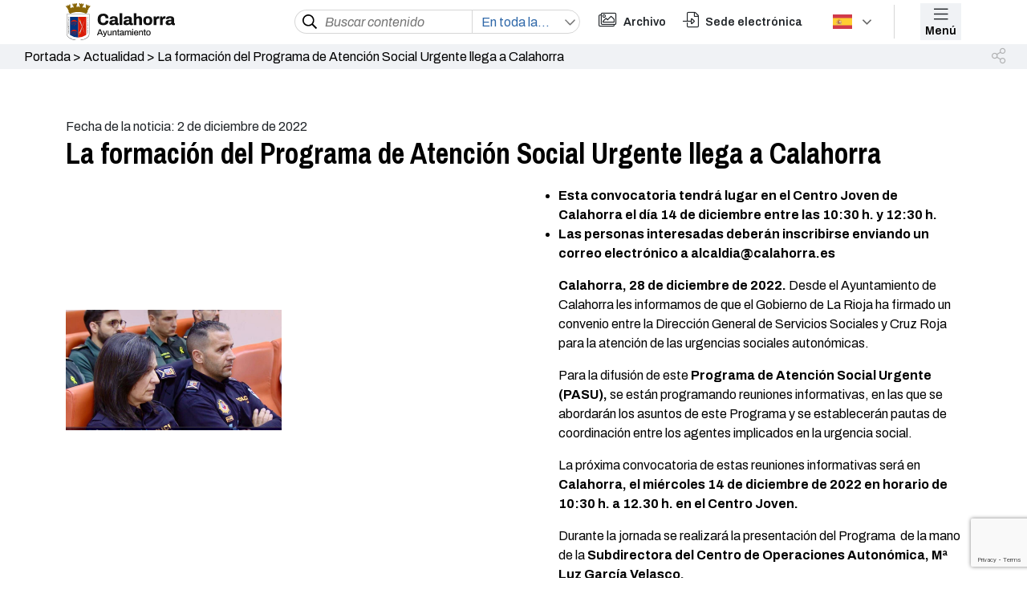

--- FILE ---
content_type: text/html; charset=UTF-8
request_url: https://calahorra.es/la-formacion-del-programa-de-atencion-social-urgente-llega-a-calahorra/
body_size: 14700
content:


<!DOCTYPE html>
<html lang="es">
<head>
    <meta charset="UTF-8">
    <meta http-equiv="X-UA-Compatible" content="IE=edge">
    <meta name="viewport" content="width=device-width, initial-scale=1">
    
    
    <!-- Google Analitycs -->
    <link rel="preconnect" href="https://fonts.googleapis.com">
    <link rel="preconnect" href="https://fonts.gstatic.com" crossorigin>
        <!--link href="/wp-content/themes/Ayuntamiento-de-calahorra/style.css" rel="stylesheet"-->
    <!--link href="/style.css" rel="stylesheet"-->
    <!--link href="/style.css" rel="stylesheet"-->

    <link rel="stylesheet" href="//cdn.jsdelivr.net/npm/slick-carousel@1.8.1/slick/slick.css" />

    <!--Selector SELECT2-->
    <!--link href="https://cdn.jsdelivr.net/npm/select2@4.1.0-rc.0/dist/css/select2.min.css" rel="stylesheet" /-->

    <!-- Link Swiper's CSS -->
    <link rel="stylesheet" href="https://unpkg.com/swiper/swiper-bundle.min.css" />
    
    <!--ESTE SCRIPT DE DEBE DE PONER AQUÍ-->
    <!-- Swiper JS -->
    <script src="https://unpkg.com/swiper/swiper-bundle.min.js"></script>
    
    <link href="https://unpkg.com/aos@2.3.1/dist/aos.css" rel="stylesheet">
    <meta name='robots' content='index, follow, max-image-preview:large, max-snippet:-1, max-video-preview:-1' />
<script id="cookieyes" type="text/javascript" src="https://cdn-cookieyes.com/client_data/e42a33a2917b395caf1a76a3/script.js"></script>
	<!-- This site is optimized with the Yoast SEO plugin v22.4 - https://yoast.com/wordpress/plugins/seo/ -->
	<title>La formación del Programa de Atención Social Urgente llega a Calahorra - Ayuntamiento de Calahorra</title>
	<link rel="canonical" href="https://calahorra.es/la-formacion-del-programa-de-atencion-social-urgente-llega-a-calahorra/" />
	<meta property="og:locale" content="es_ES" />
	<meta property="og:type" content="article" />
	<meta property="og:title" content="La formación del Programa de Atención Social Urgente llega a Calahorra - Ayuntamiento de Calahorra" />
	<meta property="og:description" content="Esta convocatoria tendrá lugar en el Centro Joven de Calahorra el día 14 de diciembre entre las 10:30 h. y 12:30 h. Las personas interesadas deberán inscribirse enviando un correo electrónico a alcaldia@calahorra.es Calahorra, 28 de diciembre de 2022. Desde el Ayuntamiento de Calahorra les informamos de que el Gobierno de La Rioja ha firmado [&hellip;]" />
	<meta property="og:url" content="https://calahorra.es/la-formacion-del-programa-de-atencion-social-urgente-llega-a-calahorra/" />
	<meta property="og:site_name" content="Ayuntamiento de Calahorra" />
	<meta property="article:published_time" content="2022-12-02T11:51:55+00:00" />
	<meta property="og:image" content="https://calahorra.es/wp-content/uploads/20221111-formacion-policia-local-Atencion-Social-Urgente.jpg" />
	<meta property="og:image:width" content="1024" />
	<meta property="og:image:height" content="569" />
	<meta property="og:image:type" content="image/jpeg" />
	<meta name="author" content="slorente AYTO" />
	<meta name="twitter:card" content="summary_large_image" />
	<meta name="twitter:label1" content="Escrito por" />
	<meta name="twitter:data1" content="slorente AYTO" />
	<meta name="twitter:label2" content="Tiempo de lectura" />
	<meta name="twitter:data2" content="1 minuto" />
	<script type="application/ld+json" class="yoast-schema-graph">{"@context":"https://schema.org","@graph":[{"@type":"WebPage","@id":"https://calahorra.es/la-formacion-del-programa-de-atencion-social-urgente-llega-a-calahorra/","url":"https://calahorra.es/la-formacion-del-programa-de-atencion-social-urgente-llega-a-calahorra/","name":"La formación del Programa de Atención Social Urgente llega a Calahorra - Ayuntamiento de Calahorra","isPartOf":{"@id":"https://calahorra.es/#website"},"primaryImageOfPage":{"@id":"https://calahorra.es/la-formacion-del-programa-de-atencion-social-urgente-llega-a-calahorra/#primaryimage"},"image":{"@id":"https://calahorra.es/la-formacion-del-programa-de-atencion-social-urgente-llega-a-calahorra/#primaryimage"},"thumbnailUrl":"https://calahorra.es/wp-content/uploads/20221111-formacion-policia-local-Atencion-Social-Urgente.jpg","datePublished":"2022-12-02T11:51:55+00:00","dateModified":"2022-12-02T11:51:55+00:00","author":{"@id":"https://calahorra.es/#/schema/person/6278ebe55f1cc55c6e57f7ed66a63e44"},"breadcrumb":{"@id":"https://calahorra.es/la-formacion-del-programa-de-atencion-social-urgente-llega-a-calahorra/#breadcrumb"},"inLanguage":"es","potentialAction":[{"@type":"ReadAction","target":["https://calahorra.es/la-formacion-del-programa-de-atencion-social-urgente-llega-a-calahorra/"]}]},{"@type":"ImageObject","inLanguage":"es","@id":"https://calahorra.es/la-formacion-del-programa-de-atencion-social-urgente-llega-a-calahorra/#primaryimage","url":"https://calahorra.es/wp-content/uploads/20221111-formacion-policia-local-Atencion-Social-Urgente.jpg","contentUrl":"https://calahorra.es/wp-content/uploads/20221111-formacion-policia-local-Atencion-Social-Urgente.jpg","width":1024,"height":569},{"@type":"BreadcrumbList","@id":"https://calahorra.es/la-formacion-del-programa-de-atencion-social-urgente-llega-a-calahorra/#breadcrumb","itemListElement":[{"@type":"ListItem","position":1,"name":"Portada","item":"https://calahorra.es/"},{"@type":"ListItem","position":2,"name":"Actualidad","item":"https://calahorra.es/category/actualidad/"},{"@type":"ListItem","position":3,"name":"La formación del Programa de Atención Social Urgente llega a Calahorra"}]},{"@type":"WebSite","@id":"https://calahorra.es/#website","url":"https://calahorra.es/","name":"Ayuntamiento de Calahorra","description":"Otro sitio realizado con WordPress","potentialAction":[{"@type":"SearchAction","target":{"@type":"EntryPoint","urlTemplate":"https://calahorra.es/?s={search_term_string}"},"query-input":"required name=search_term_string"}],"inLanguage":"es"},{"@type":"Person","@id":"https://calahorra.es/#/schema/person/6278ebe55f1cc55c6e57f7ed66a63e44","name":"slorente AYTO","image":{"@type":"ImageObject","inLanguage":"es","@id":"https://calahorra.es/#/schema/person/image/","url":"https://secure.gravatar.com/avatar/d2027482f2597dd4064a24684327c035?s=96&d=mm&r=g","contentUrl":"https://secure.gravatar.com/avatar/d2027482f2597dd4064a24684327c035?s=96&d=mm&r=g","caption":"slorente AYTO"}}]}</script>
	<!-- / Yoast SEO plugin. -->


<link rel='dns-prefetch' href='//cdn.jsdelivr.net' />
<link rel='dns-prefetch' href='//www.googletagmanager.com' />
<link rel='dns-prefetch' href='//fonts.googleapis.com' />
<link rel='dns-prefetch' href='//cdnjs.cloudflare.com' />
<link rel="alternate" type="application/rss+xml" title="Ayuntamiento de Calahorra &raquo; Comentario La formación del Programa de Atención Social Urgente llega a Calahorra del feed" href="https://calahorra.es/la-formacion-del-programa-de-atencion-social-urgente-llega-a-calahorra/feed/" />
<script>
window._wpemojiSettings = {"baseUrl":"https:\/\/s.w.org\/images\/core\/emoji\/15.0.3\/72x72\/","ext":".png","svgUrl":"https:\/\/s.w.org\/images\/core\/emoji\/15.0.3\/svg\/","svgExt":".svg","source":{"concatemoji":"https:\/\/calahorra.es\/wp-includes\/js\/wp-emoji-release.min.js?ver=03632d6d7acb77571d818b3c60b6e076"}};
/*! This file is auto-generated */
!function(i,n){var o,s,e;function c(e){try{var t={supportTests:e,timestamp:(new Date).valueOf()};sessionStorage.setItem(o,JSON.stringify(t))}catch(e){}}function p(e,t,n){e.clearRect(0,0,e.canvas.width,e.canvas.height),e.fillText(t,0,0);var t=new Uint32Array(e.getImageData(0,0,e.canvas.width,e.canvas.height).data),r=(e.clearRect(0,0,e.canvas.width,e.canvas.height),e.fillText(n,0,0),new Uint32Array(e.getImageData(0,0,e.canvas.width,e.canvas.height).data));return t.every(function(e,t){return e===r[t]})}function u(e,t,n){switch(t){case"flag":return n(e,"\ud83c\udff3\ufe0f\u200d\u26a7\ufe0f","\ud83c\udff3\ufe0f\u200b\u26a7\ufe0f")?!1:!n(e,"\ud83c\uddfa\ud83c\uddf3","\ud83c\uddfa\u200b\ud83c\uddf3")&&!n(e,"\ud83c\udff4\udb40\udc67\udb40\udc62\udb40\udc65\udb40\udc6e\udb40\udc67\udb40\udc7f","\ud83c\udff4\u200b\udb40\udc67\u200b\udb40\udc62\u200b\udb40\udc65\u200b\udb40\udc6e\u200b\udb40\udc67\u200b\udb40\udc7f");case"emoji":return!n(e,"\ud83d\udc26\u200d\u2b1b","\ud83d\udc26\u200b\u2b1b")}return!1}function f(e,t,n){var r="undefined"!=typeof WorkerGlobalScope&&self instanceof WorkerGlobalScope?new OffscreenCanvas(300,150):i.createElement("canvas"),a=r.getContext("2d",{willReadFrequently:!0}),o=(a.textBaseline="top",a.font="600 32px Arial",{});return e.forEach(function(e){o[e]=t(a,e,n)}),o}function t(e){var t=i.createElement("script");t.src=e,t.defer=!0,i.head.appendChild(t)}"undefined"!=typeof Promise&&(o="wpEmojiSettingsSupports",s=["flag","emoji"],n.supports={everything:!0,everythingExceptFlag:!0},e=new Promise(function(e){i.addEventListener("DOMContentLoaded",e,{once:!0})}),new Promise(function(t){var n=function(){try{var e=JSON.parse(sessionStorage.getItem(o));if("object"==typeof e&&"number"==typeof e.timestamp&&(new Date).valueOf()<e.timestamp+604800&&"object"==typeof e.supportTests)return e.supportTests}catch(e){}return null}();if(!n){if("undefined"!=typeof Worker&&"undefined"!=typeof OffscreenCanvas&&"undefined"!=typeof URL&&URL.createObjectURL&&"undefined"!=typeof Blob)try{var e="postMessage("+f.toString()+"("+[JSON.stringify(s),u.toString(),p.toString()].join(",")+"));",r=new Blob([e],{type:"text/javascript"}),a=new Worker(URL.createObjectURL(r),{name:"wpTestEmojiSupports"});return void(a.onmessage=function(e){c(n=e.data),a.terminate(),t(n)})}catch(e){}c(n=f(s,u,p))}t(n)}).then(function(e){for(var t in e)n.supports[t]=e[t],n.supports.everything=n.supports.everything&&n.supports[t],"flag"!==t&&(n.supports.everythingExceptFlag=n.supports.everythingExceptFlag&&n.supports[t]);n.supports.everythingExceptFlag=n.supports.everythingExceptFlag&&!n.supports.flag,n.DOMReady=!1,n.readyCallback=function(){n.DOMReady=!0}}).then(function(){return e}).then(function(){var e;n.supports.everything||(n.readyCallback(),(e=n.source||{}).concatemoji?t(e.concatemoji):e.wpemoji&&e.twemoji&&(t(e.twemoji),t(e.wpemoji)))}))}((window,document),window._wpemojiSettings);
</script>
<style id='wp-emoji-styles-inline-css'>

	img.wp-smiley, img.emoji {
		display: inline !important;
		border: none !important;
		box-shadow: none !important;
		height: 1em !important;
		width: 1em !important;
		margin: 0 0.07em !important;
		vertical-align: -0.1em !important;
		background: none !important;
		padding: 0 !important;
	}
</style>
<link rel='stylesheet' id='wp-block-library-css' href='https://calahorra.es/wp-includes/css/dist/block-library/style.min.css?ver=03632d6d7acb77571d818b3c60b6e076' media='all' />
<style id='classic-theme-styles-inline-css'>
/*! This file is auto-generated */
.wp-block-button__link{color:#fff;background-color:#32373c;border-radius:9999px;box-shadow:none;text-decoration:none;padding:calc(.667em + 2px) calc(1.333em + 2px);font-size:1.125em}.wp-block-file__button{background:#32373c;color:#fff;text-decoration:none}
</style>
<style id='global-styles-inline-css'>
body{--wp--preset--color--black: #000000;--wp--preset--color--cyan-bluish-gray: #abb8c3;--wp--preset--color--white: #ffffff;--wp--preset--color--pale-pink: #f78da7;--wp--preset--color--vivid-red: #cf2e2e;--wp--preset--color--luminous-vivid-orange: #ff6900;--wp--preset--color--luminous-vivid-amber: #fcb900;--wp--preset--color--light-green-cyan: #7bdcb5;--wp--preset--color--vivid-green-cyan: #00d084;--wp--preset--color--pale-cyan-blue: #8ed1fc;--wp--preset--color--vivid-cyan-blue: #0693e3;--wp--preset--color--vivid-purple: #9b51e0;--wp--preset--gradient--vivid-cyan-blue-to-vivid-purple: linear-gradient(135deg,rgba(6,147,227,1) 0%,rgb(155,81,224) 100%);--wp--preset--gradient--light-green-cyan-to-vivid-green-cyan: linear-gradient(135deg,rgb(122,220,180) 0%,rgb(0,208,130) 100%);--wp--preset--gradient--luminous-vivid-amber-to-luminous-vivid-orange: linear-gradient(135deg,rgba(252,185,0,1) 0%,rgba(255,105,0,1) 100%);--wp--preset--gradient--luminous-vivid-orange-to-vivid-red: linear-gradient(135deg,rgba(255,105,0,1) 0%,rgb(207,46,46) 100%);--wp--preset--gradient--very-light-gray-to-cyan-bluish-gray: linear-gradient(135deg,rgb(238,238,238) 0%,rgb(169,184,195) 100%);--wp--preset--gradient--cool-to-warm-spectrum: linear-gradient(135deg,rgb(74,234,220) 0%,rgb(151,120,209) 20%,rgb(207,42,186) 40%,rgb(238,44,130) 60%,rgb(251,105,98) 80%,rgb(254,248,76) 100%);--wp--preset--gradient--blush-light-purple: linear-gradient(135deg,rgb(255,206,236) 0%,rgb(152,150,240) 100%);--wp--preset--gradient--blush-bordeaux: linear-gradient(135deg,rgb(254,205,165) 0%,rgb(254,45,45) 50%,rgb(107,0,62) 100%);--wp--preset--gradient--luminous-dusk: linear-gradient(135deg,rgb(255,203,112) 0%,rgb(199,81,192) 50%,rgb(65,88,208) 100%);--wp--preset--gradient--pale-ocean: linear-gradient(135deg,rgb(255,245,203) 0%,rgb(182,227,212) 50%,rgb(51,167,181) 100%);--wp--preset--gradient--electric-grass: linear-gradient(135deg,rgb(202,248,128) 0%,rgb(113,206,126) 100%);--wp--preset--gradient--midnight: linear-gradient(135deg,rgb(2,3,129) 0%,rgb(40,116,252) 100%);--wp--preset--font-size--small: 13px;--wp--preset--font-size--medium: 20px;--wp--preset--font-size--large: 36px;--wp--preset--font-size--x-large: 42px;--wp--preset--spacing--20: 0.44rem;--wp--preset--spacing--30: 0.67rem;--wp--preset--spacing--40: 1rem;--wp--preset--spacing--50: 1.5rem;--wp--preset--spacing--60: 2.25rem;--wp--preset--spacing--70: 3.38rem;--wp--preset--spacing--80: 5.06rem;--wp--preset--shadow--natural: 6px 6px 9px rgba(0, 0, 0, 0.2);--wp--preset--shadow--deep: 12px 12px 50px rgba(0, 0, 0, 0.4);--wp--preset--shadow--sharp: 6px 6px 0px rgba(0, 0, 0, 0.2);--wp--preset--shadow--outlined: 6px 6px 0px -3px rgba(255, 255, 255, 1), 6px 6px rgba(0, 0, 0, 1);--wp--preset--shadow--crisp: 6px 6px 0px rgba(0, 0, 0, 1);}:where(.is-layout-flex){gap: 0.5em;}:where(.is-layout-grid){gap: 0.5em;}body .is-layout-flex{display: flex;}body .is-layout-flex{flex-wrap: wrap;align-items: center;}body .is-layout-flex > *{margin: 0;}body .is-layout-grid{display: grid;}body .is-layout-grid > *{margin: 0;}:where(.wp-block-columns.is-layout-flex){gap: 2em;}:where(.wp-block-columns.is-layout-grid){gap: 2em;}:where(.wp-block-post-template.is-layout-flex){gap: 1.25em;}:where(.wp-block-post-template.is-layout-grid){gap: 1.25em;}.has-black-color{color: var(--wp--preset--color--black) !important;}.has-cyan-bluish-gray-color{color: var(--wp--preset--color--cyan-bluish-gray) !important;}.has-white-color{color: var(--wp--preset--color--white) !important;}.has-pale-pink-color{color: var(--wp--preset--color--pale-pink) !important;}.has-vivid-red-color{color: var(--wp--preset--color--vivid-red) !important;}.has-luminous-vivid-orange-color{color: var(--wp--preset--color--luminous-vivid-orange) !important;}.has-luminous-vivid-amber-color{color: var(--wp--preset--color--luminous-vivid-amber) !important;}.has-light-green-cyan-color{color: var(--wp--preset--color--light-green-cyan) !important;}.has-vivid-green-cyan-color{color: var(--wp--preset--color--vivid-green-cyan) !important;}.has-pale-cyan-blue-color{color: var(--wp--preset--color--pale-cyan-blue) !important;}.has-vivid-cyan-blue-color{color: var(--wp--preset--color--vivid-cyan-blue) !important;}.has-vivid-purple-color{color: var(--wp--preset--color--vivid-purple) !important;}.has-black-background-color{background-color: var(--wp--preset--color--black) !important;}.has-cyan-bluish-gray-background-color{background-color: var(--wp--preset--color--cyan-bluish-gray) !important;}.has-white-background-color{background-color: var(--wp--preset--color--white) !important;}.has-pale-pink-background-color{background-color: var(--wp--preset--color--pale-pink) !important;}.has-vivid-red-background-color{background-color: var(--wp--preset--color--vivid-red) !important;}.has-luminous-vivid-orange-background-color{background-color: var(--wp--preset--color--luminous-vivid-orange) !important;}.has-luminous-vivid-amber-background-color{background-color: var(--wp--preset--color--luminous-vivid-amber) !important;}.has-light-green-cyan-background-color{background-color: var(--wp--preset--color--light-green-cyan) !important;}.has-vivid-green-cyan-background-color{background-color: var(--wp--preset--color--vivid-green-cyan) !important;}.has-pale-cyan-blue-background-color{background-color: var(--wp--preset--color--pale-cyan-blue) !important;}.has-vivid-cyan-blue-background-color{background-color: var(--wp--preset--color--vivid-cyan-blue) !important;}.has-vivid-purple-background-color{background-color: var(--wp--preset--color--vivid-purple) !important;}.has-black-border-color{border-color: var(--wp--preset--color--black) !important;}.has-cyan-bluish-gray-border-color{border-color: var(--wp--preset--color--cyan-bluish-gray) !important;}.has-white-border-color{border-color: var(--wp--preset--color--white) !important;}.has-pale-pink-border-color{border-color: var(--wp--preset--color--pale-pink) !important;}.has-vivid-red-border-color{border-color: var(--wp--preset--color--vivid-red) !important;}.has-luminous-vivid-orange-border-color{border-color: var(--wp--preset--color--luminous-vivid-orange) !important;}.has-luminous-vivid-amber-border-color{border-color: var(--wp--preset--color--luminous-vivid-amber) !important;}.has-light-green-cyan-border-color{border-color: var(--wp--preset--color--light-green-cyan) !important;}.has-vivid-green-cyan-border-color{border-color: var(--wp--preset--color--vivid-green-cyan) !important;}.has-pale-cyan-blue-border-color{border-color: var(--wp--preset--color--pale-cyan-blue) !important;}.has-vivid-cyan-blue-border-color{border-color: var(--wp--preset--color--vivid-cyan-blue) !important;}.has-vivid-purple-border-color{border-color: var(--wp--preset--color--vivid-purple) !important;}.has-vivid-cyan-blue-to-vivid-purple-gradient-background{background: var(--wp--preset--gradient--vivid-cyan-blue-to-vivid-purple) !important;}.has-light-green-cyan-to-vivid-green-cyan-gradient-background{background: var(--wp--preset--gradient--light-green-cyan-to-vivid-green-cyan) !important;}.has-luminous-vivid-amber-to-luminous-vivid-orange-gradient-background{background: var(--wp--preset--gradient--luminous-vivid-amber-to-luminous-vivid-orange) !important;}.has-luminous-vivid-orange-to-vivid-red-gradient-background{background: var(--wp--preset--gradient--luminous-vivid-orange-to-vivid-red) !important;}.has-very-light-gray-to-cyan-bluish-gray-gradient-background{background: var(--wp--preset--gradient--very-light-gray-to-cyan-bluish-gray) !important;}.has-cool-to-warm-spectrum-gradient-background{background: var(--wp--preset--gradient--cool-to-warm-spectrum) !important;}.has-blush-light-purple-gradient-background{background: var(--wp--preset--gradient--blush-light-purple) !important;}.has-blush-bordeaux-gradient-background{background: var(--wp--preset--gradient--blush-bordeaux) !important;}.has-luminous-dusk-gradient-background{background: var(--wp--preset--gradient--luminous-dusk) !important;}.has-pale-ocean-gradient-background{background: var(--wp--preset--gradient--pale-ocean) !important;}.has-electric-grass-gradient-background{background: var(--wp--preset--gradient--electric-grass) !important;}.has-midnight-gradient-background{background: var(--wp--preset--gradient--midnight) !important;}.has-small-font-size{font-size: var(--wp--preset--font-size--small) !important;}.has-medium-font-size{font-size: var(--wp--preset--font-size--medium) !important;}.has-large-font-size{font-size: var(--wp--preset--font-size--large) !important;}.has-x-large-font-size{font-size: var(--wp--preset--font-size--x-large) !important;}
.wp-block-navigation a:where(:not(.wp-element-button)){color: inherit;}
:where(.wp-block-post-template.is-layout-flex){gap: 1.25em;}:where(.wp-block-post-template.is-layout-grid){gap: 1.25em;}
:where(.wp-block-columns.is-layout-flex){gap: 2em;}:where(.wp-block-columns.is-layout-grid){gap: 2em;}
.wp-block-pullquote{font-size: 1.5em;line-height: 1.6;}
</style>
<link rel='stylesheet' id='contact-form-7-css' href='https://calahorra.es/wp-content/plugins/contact-form-7/includes/css/styles.css?ver=5.9.3' media='all' />
<link rel='stylesheet' id='style-css' href='https://calahorra.es/wp-content/themes/Ayuntamiento-de-calahorra/style.css?ver=03632d6d7acb77571d818b3c60b6e076' media='all' />
<link rel='stylesheet' id='bootstrap-css' href='https://cdn.jsdelivr.net/npm/bootstrap@5.1.0/dist/css/bootstrap.min.css?ver=03632d6d7acb77571d818b3c60b6e076' media='all' />
<link rel='stylesheet' id='google-fonts1-css' href='https://fonts.googleapis.com/css?family=Archivo%3A300%2C300i%2C400%2C400i%2C600%2C600i%2C700%2C700i%7CRaleway%3A300%2C300i%2C400%2C400i%2C500%2C500i%2C600%2C600i%2C700%2C700i%7CRoboto%3A300%2C300i%2C400%2C400i%2C500%2C500i%2C600%2C600i%2C700%2C700i&#038;ver=6.5.6' media='all' />
<link rel='stylesheet' id='google-fonts2-css' href='https://fonts.googleapis.com/css?family=Roboto%3A300%2C300i%2C400%2C400i%2C600%2C600i%2C700%2C700i%7CRaleway%3A300%2C300i%2C400%2C400i%2C500%2C500i%2C600%2C600i%2C700%2C700i%7CRoboto%3A300%2C300i%2C400%2C400i%2C500%2C500i%2C600%2C600i%2C700%2C700i&#038;ver=6.5.6' media='all' />
<link rel='stylesheet' id='google-fonts3-css' href='https://fonts.googleapis.com/css2?family=Archivo+Narrow%3Awght%40400%3B500%3B600%3B700&#038;display=swap&#038;ver=6.5.6' media='all' />
<link rel='stylesheet' id='custom-fa-css' href='https://calahorra.es/wp-content/themes/Ayuntamiento-de-calahorra/assets/fontawesome/css/all.min.css?ver=03632d6d7acb77571d818b3c60b6e076' media='all' />
<link rel='stylesheet' id='animate_css-css' href='https://cdnjs.cloudflare.com/ajax/libs/animate.css/4.1.1/animate.min.css?ver=03632d6d7acb77571d818b3c60b6e076' media='all' />
<script src="https://cdn.jsdelivr.net/npm/bootstrap@5.1.0/dist/js/bootstrap.bundle.min.js?ver=03632d6d7acb77571d818b3c60b6e076" id="bundle-js"></script>
<script src="https://calahorra.es/wp-includes/js/jquery/jquery.min.js?ver=3.7.1" id="jquery-core-js"></script>
<script src="https://calahorra.es/wp-includes/js/jquery/jquery-migrate.min.js?ver=3.4.1" id="jquery-migrate-js"></script>

<!-- Fragmento de código de la etiqueta de Google (gtag.js) añadida por Site Kit -->

<!-- Fragmento de código de Google Analytics añadido por Site Kit -->
<script src="https://www.googletagmanager.com/gtag/js?id=G-CQ1ZB50PW8" id="google_gtagjs-js" async></script>
<script id="google_gtagjs-js-after">
window.dataLayer = window.dataLayer || [];function gtag(){dataLayer.push(arguments);}
gtag("set","linker",{"domains":["calahorra.es"]});
gtag("js", new Date());
gtag("set", "developer_id.dZTNiMT", true);
gtag("config", "G-CQ1ZB50PW8");
</script>

<!-- Finalizar fragmento de código de la etiqueta de Google (gtags.js) añadida por Site Kit -->
<link rel="https://api.w.org/" href="https://calahorra.es/wp-json/" /><link rel="alternate" type="application/json" href="https://calahorra.es/wp-json/wp/v2/posts/31908" /><link rel="EditURI" type="application/rsd+xml" title="RSD" href="https://calahorra.es/xmlrpc.php?rsd" />
<link rel="alternate" type="application/json+oembed" href="https://calahorra.es/wp-json/oembed/1.0/embed?url=https%3A%2F%2Fcalahorra.es%2Fla-formacion-del-programa-de-atencion-social-urgente-llega-a-calahorra%2F" />
<link rel="alternate" type="text/xml+oembed" href="https://calahorra.es/wp-json/oembed/1.0/embed?url=https%3A%2F%2Fcalahorra.es%2Fla-formacion-del-programa-de-atencion-social-urgente-llega-a-calahorra%2F&#038;format=xml" />
	<link rel="preconnect" href="https://fonts.googleapis.com">
	<link rel="preconnect" href="https://fonts.gstatic.com">
	<meta name="generator" content="Site Kit by Google 1.124.0" />		<script>
			( function() {
				window.onpageshow = function( event ) {
					// Defined window.wpforms means that a form exists on a page.
					// If so and back/forward button has been clicked,
					// force reload a page to prevent the submit button state stuck.
					if ( typeof window.wpforms !== 'undefined' && event.persisted ) {
						window.location.reload();
					}
				};
			}() );
		</script>
		<link rel="icon" href="https://calahorra.es/wp-content/uploads/Favicon-Calahorra-150x150.png" sizes="32x32" />
<link rel="icon" href="https://calahorra.es/wp-content/uploads/Favicon-Calahorra.png" sizes="192x192" />
<link rel="apple-touch-icon" href="https://calahorra.es/wp-content/uploads/Favicon-Calahorra.png" />
<meta name="msapplication-TileImage" content="https://calahorra.es/wp-content/uploads/Favicon-Calahorra.png" />
		<style id="wp-custom-css">
			.page-intermedio .col-izq-img img {
    width: 66%;
}

@media (max-width: 1024px){
	.page-intermedio .col-izq-img img {
			width: 48%;
	}
	.page-intermedio .col-der{
		display: none;
	}
}

@media (max-width: 767px){
	.page-intermedio .col-izq-img img {
			width: 100%;
	}
}		</style>
			<style id="egf-frontend-styles" type="text/css">
		p {color: #000000;} h1 {color: #000000;} h2 {color: #000000;} h3 {color: #000000;} h4 {color: #000000;} h5 {color: #000000;} h6 {color: #000000;} 	</style>
	<style id="wpforms-css-vars-root">
				:root {
					--wpforms-field-border-radius: 3px;
--wpforms-field-border-style: solid;
--wpforms-field-border-size: 1px;
--wpforms-field-background-color: #ffffff;
--wpforms-field-border-color: rgba( 0, 0, 0, 0.25 );
--wpforms-field-border-color-spare: rgba( 0, 0, 0, 0.25 );
--wpforms-field-text-color: rgba( 0, 0, 0, 0.7 );
--wpforms-field-menu-color: #ffffff;
--wpforms-label-color: rgba( 0, 0, 0, 0.85 );
--wpforms-label-sublabel-color: rgba( 0, 0, 0, 0.55 );
--wpforms-label-error-color: #d63637;
--wpforms-button-border-radius: 3px;
--wpforms-button-border-style: none;
--wpforms-button-border-size: 1px;
--wpforms-button-background-color: #066aab;
--wpforms-button-border-color: #066aab;
--wpforms-button-text-color: #ffffff;
--wpforms-page-break-color: #066aab;
--wpforms-background-image: none;
--wpforms-background-position: center center;
--wpforms-background-repeat: no-repeat;
--wpforms-background-size: cover;
--wpforms-background-width: 100px;
--wpforms-background-height: 100px;
--wpforms-background-color: rgba( 0, 0, 0, 0 );
--wpforms-background-url: none;
--wpforms-container-padding: 0px;
--wpforms-container-border-style: none;
--wpforms-container-border-width: 1px;
--wpforms-container-border-color: #000000;
--wpforms-container-border-radius: 3px;
--wpforms-field-size-input-height: 43px;
--wpforms-field-size-input-spacing: 15px;
--wpforms-field-size-font-size: 16px;
--wpforms-field-size-line-height: 19px;
--wpforms-field-size-padding-h: 14px;
--wpforms-field-size-checkbox-size: 16px;
--wpforms-field-size-sublabel-spacing: 5px;
--wpforms-field-size-icon-size: 1;
--wpforms-label-size-font-size: 16px;
--wpforms-label-size-line-height: 19px;
--wpforms-label-size-sublabel-font-size: 14px;
--wpforms-label-size-sublabel-line-height: 17px;
--wpforms-button-size-font-size: 17px;
--wpforms-button-size-height: 41px;
--wpforms-button-size-padding-h: 15px;
--wpforms-button-size-margin-top: 10px;
--wpforms-container-shadow-size-box-shadow: none;

				}
			</style></head>

<body data-rsssl=1 class="post-template-default single single-post postid-31908 single-format-standard">


    <!-- ======= Header ======= -->
    <header id="header" class="top-header-scroll">
        <div class="container">
            <div class="row">
                <div class="col-lg-3 col-md-3 col-sm-2 col-4 colh-img general">
                    <img src="/wp-content/uploads/Escudo-Calahorra_web.svg"
                            alt="" class="img-princ-header"> 
                    <!--img src="/wp-content/uploads/2021/11/Logo-Calahorra.svg" alt="."-->
                    <a href="https://calahorra.es" class="prueba"></a>
                </div>
                <div class="col-lg-4 col-md-7 col-sm-8 colh-bus" data-aos="fade-in" data-aos-duration="500">

                    <form role="search" method="get" class="search-form" action="https://calahorra.es/">
                        <div class="lupa">
                            <input type="submit" class="lupita" value="" />
                        </div>
                        <div class="buscador">
                            <input type="search" id="search-bus" class="search-field" placeholder="Buscar contenido"
                                value="" name="s"
                                title="Buscar:" />
                        </div>
                        <div class="opciones">
                            <select id="test" name="test[]" multiple="multiple">
                                <option value="post">Noticias</option>
                                <!--option value="lugar">Lugares</option>
                                <option value="concejalia">Concejalías</option>
                                <option value="evento">Eventos</option>
                                <option value="telfono">Teléfonos</option-->
                                <option value="evento">Eventos</option>
                                <option value="documento">Documentos legales</option>
                            </select>
                        </div>
                    </form>
                </div>
                <div class="col-lg-1 colh-arch general">
                    <div class="img pe-2">
                        <i class="fal fa-images"></i>
                    </div>
                    <div class="text">
                        <span>Archivo</span>
                    </div>
                    <a href="http://archivo.calahorra.es/GAdEPortal/guia-del-archivo/" class="prueba" target=" _blank"></a>
                </div>
                <div class="col-lg-2 colh-sede general">
                    <div class="img pe-2">
                        <i class="fal fa-file-import"></i>
                    </div>
                    <div class="text">
                        <span>Sede electrónica</span>
                        <a href="https://sede.calahorra.es/" class="prueba"
                            target=" _blank"></a>
                    </div>
                </div>
                <div class="col-lg-1 colh-idi">
                    
                                        <!-- GTranslate: https://gtranslate.io/ -->

                    <div class="switcher notranslate">
                        <div class="selected">
                            <a href="#" onclick="return false;"><img src="/wp-content/plugins/gtranslate/flags/svg/es.svg" height="24" width="24" alt="es" /> Spanish</a>
                        </div>
                        <div class="option">
                            <a href="#" onclick="doGTranslate('es|en');jQuery('div.switcher div.selected a').html(jQuery(this).html());return false;" title="English" class="nturl"><img src="//calahorra.es/wp-content/plugins/gtranslate/flags/svg/en.svg" height="24" width="24" alt="en" /> English</a><a href="#" onclick="doGTranslate('es|es');jQuery('div.switcher div.selected a').html(jQuery(this).html());return false;" title="Spanish" class="nturl selected"><img src="//calahorra.es/wp-content/plugins/gtranslate/flags/svg/es.svg" height="24" width="24" alt="es" /> Spanish</a>
                        </div>
                    </div>

                    <div id="google_translate_element2"></div>




                                        
                </div>
                <div class="col-lg-1 col-md-2 col-sm-2 col-8 colh-menu">
                    <div class="fondo" data-toggle="modal" data-target="#exampleModal">
                        <div class="img">
                            <i class="fal fa-bars"></i>
                        </div>
                        <div class="button">
                            <button type="button" class="boton">
                                Menú
                            </button>
                        </div>
                    </div>
                </div>
            </div>
        </div>
    </header>
    <!--MENU QUE SALE DE LA DERECHA-->
    <div class="modal left fade" id="exampleModal" role="dialog"
        aria-hidden="true">
        <div class="modal-dialog container" role="document">
            <div class="modal-content">
                <div class="modal-body">
                    <div class="row primera">
                        <div class="col-6 nomb">
                            <h2>MENÚ</h2>
                        </div>
                        <div class="col-6 col-close">
                            <button type="button" class="boton-close" data-dismiss="modal"><i
                                    class="fal fa-times"></i></button>
                                   
                        </div>
                    </div>
                    <div class="row segunda">
                        <div class="col-6 col-sede">
                        <i class="fal fa-images pe-2"></i>
                            <a href="http://archivo.calahorra.es/GAdEPortal/guia-del-archivo/" target=" _blank">Archivo</a>
                        </div>
                        <div class="col-6 col-gade">
                            <!--i class="fal fa-file-import pe-2"></i-->
                            <i class="fal fa-file-import pe-2"></i>
                            <a href="https://sede.calahorra.es/portal/sede/se_principal1.jsp?codResi=1"
                                target=" _blank">Sede electrónica</a>
                            
                        </div>
                    </div>




                    <div class="row buscador-menu">
                        <div class="col-12">
                            <form role="search" method="get" class="search-form" action="https://calahorra.es/">
                                <div class="lupa">
                                    <input type="submit" class="lupita" value="" />
                                </div>
                                <div class="buscador">
                                    <input type="search" id="search-bus1" class="search-field" placeholder="Buscar"
                                        value="" name="s" 
                                        title="Buscar:" />
                                </div>
                                <div class="opciones">
                                    <select id="test1" name="test[]" multiple="multiple">
                                        <option value="post">Noticias</option>
                                        <!--option value="lugar">Lugares</option>
                                        <option value="concejalia">Concejalías</option>
                                        <option value="evento">Eventos</option>
                                        <option value="telfono">Teléfonos</option-->
                                        <option value="evento">Eventos</option>
                                        <option value="documento">Documentos legales</option>
                                        
                                    </select>
                                </div>
                            </form>
                        </div>
                    </div>
                    <div class="row tercera">
                        <div class="col-12">
                            <div id="accordion">
                                <!--CERO-->
                                <div class="col-categ">
                                    <div class="" id="headingsix">
                                        <i class="far fa-home-alt"></i>
                                        <a href="https://calahorra.es">
                                            Inicio
                                        </a>

                                    </div>
                                </div>
                                <!--PRIMERO-->
                                <div class="col-categ">
                                    <div class="" id="headingOne">
                                        <i class="fal fa-city"></i>
                                        <a class="desple pe-2 collapsed" href="" data-toggle="collapse"
                                            data-target="#collapseOne" aria-expanded="false"
                                            aria-controls="collapseOne">
                                            Nuestra Ciudad
                                        </a>

                                    </div>
                                    <div id="collapseOne" class="collapse" aria-labelledby="headingOne"
                                        data-parent="#accordion">
                                        <div class="card-contenedor">
                                            <div class="menu-nuestra-ciudad-container"><ul id="nuestra-ciudad3" class="menu"><li id="menu-item-1349" class="menu-item menu-item-type-custom menu-item-object-custom menu-item-has-children menu-item-1349"><a href="https://calahorra.es/nuestra-ciudad">Nuestra ciudad</a>
<ul class="sub-menu">
	<li id="menu-item-2820" class="menu-item menu-item-type-post_type menu-item-object-page menu-item-2820"><a href="https://calahorra.es/nuestra-ciudad/conoce-calahorra/">Conoce Calahorra</a></li>
	<li id="menu-item-288" class="menu-item menu-item-type-custom menu-item-object-custom menu-item-288"><a href="/tipo-lugar/instalaciones-y-servicios/">Instalaciones y servicios</a></li>
	<li id="menu-item-26705" class="menu-item menu-item-type-custom menu-item-object-custom menu-item-26705"><a target="_blank" rel="noopener" href="https://archivo.calahorra.es/guia-del-archivo/">Archivo fotográfico</a></li>
	<li id="menu-item-24751" class="menu-item menu-item-type-custom menu-item-object-custom menu-item-24751"><a href="https://calahorra.es/nuestra-ciudad/festejos-y-tradiciones/">Festejos y tradiciones</a></li>
	<li id="menu-item-41651" class="menu-item menu-item-type-custom menu-item-object-custom menu-item-41651"><a href="https://gis.calahorra.es/">Visor Urbanístico de Calahorra</a></li>
</ul>
</li>
</ul></div>                                        </div>
                                    </div>
                                </div>
                                <!--SEGUNDO-->
                                <div class="col-categ">
                                    <div class="" id="headingTwo">
                                        <i class="far fa-place-of-worship"></i>
                                        <a class="desple collapsed"  href=""  data-toggle="collapse" data-target="#collapseTwo"
                                            aria-expanded="false" aria-controls="collapseTwo">
                                            El Ayuntamiento
                                        </a>

                                    </div>
                                    <div id="collapseTwo" class="collapse" aria-labelledby="headingTwo"
                                        data-parent="#accordion">
                                        <div class="card-contenedor">
                                            <div class="menu-el-ayuntamiento-container"><ul id="el-ayuntamiento3" class="menu"><li id="menu-item-1350" class="menu-item menu-item-type-custom menu-item-object-custom menu-item-has-children menu-item-1350"><a href="https://calahorra.es/el-ayuntamiento">El Ayuntamiento</a>
<ul class="sub-menu">
	<li id="menu-item-24380" class="menu-item menu-item-type-custom menu-item-object-custom menu-item-24380"><a href="https://calahorra.es/el-ayuntamiento/saludo-de-la-alcaldesa/">Saludo de la Alcaldesa</a></li>
	<li id="menu-item-2815" class="menu-item menu-item-type-post_type menu-item-object-page menu-item-2815"><a href="https://calahorra.es/el-ayuntamiento/organizacion-municipal/">Organización municipal</a></li>
	<li id="menu-item-24379" class="menu-item menu-item-type-custom menu-item-object-custom menu-item-24379"><a href="https://calahorra.es/el-ayuntamiento/ordenanzas/">Ordenanzas</a></li>
	<li id="menu-item-24266" class="menu-item menu-item-type-custom menu-item-object-custom menu-item-24266"><a target="_blank" rel="noopener" href="https://sede.calahorra.es/sta/CarpetaPublic/doEvent?APP_CODE=STA&#038;PAGE_CODE=CATALOGO">Trámites</a></li>
	<li id="menu-item-2818" class="menu-item menu-item-type-post_type menu-item-object-page menu-item-2818"><a href="https://calahorra.es/el-ayuntamiento/concejalias/">Concejalías</a></li>
	<li id="menu-item-2819" class="menu-item menu-item-type-post_type menu-item-object-page menu-item-2819"><a href="https://calahorra.es/el-ayuntamiento/portal-de-transparencia/">Portal de transparencia</a></li>
	<li id="menu-item-40021" class="menu-item menu-item-type-post_type menu-item-object-page menu-item-40021"><a href="https://calahorra.es/canales-de-comunicacion/telefonos-de-interes/">Teléfonos de interés</a></li>
</ul>
</li>
</ul></div>                                        </div>
                                    </div>
                                </div>
                                <!--TERCERO-->
                                <div class="col-categ">
                                    <div class="" id="headingThree">
                                        <i class="fal fa-camera"></i>
                                        <a class="desple collapsed"  href="" data-toggle="collapse" data-target="#collapseThree"
                                            aria-expanded="false" aria-controls="collapseThree">
                                            Turismo
                                        </a>

                                    </div>
                                    <div id="collapseThree" class="collapse" aria-labelledby="headingThree"
                                        data-parent="#accordion">
                                        <div class="card-contenedor">
                                            <div class="menu-turismo-container"><ul id="turismo3" class="menu"><li id="menu-item-2823" class="menu-item menu-item-type-post_type menu-item-object-page menu-item-has-children menu-item-2823"><a href="https://calahorra.es/turismo/">Turismo</a>
<ul class="sub-menu">
	<li id="menu-item-348" class="menu-item menu-item-type-custom menu-item-object-custom menu-item-348"><a href="/tipo-lugar/que-ver/">Qué ver</a></li>
	<li id="menu-item-2824" class="menu-item menu-item-type-post_type menu-item-object-page menu-item-2824"><a href="https://calahorra.es/turismo/que-hacer/">Qué hacer</a></li>
	<li id="menu-item-350" class="menu-item menu-item-type-custom menu-item-object-custom menu-item-350"><a href="/tipo-lugar/donde-comer/">Dónde comer</a></li>
	<li id="menu-item-351" class="menu-item menu-item-type-custom menu-item-object-custom menu-item-351"><a href="/tipo-lugar/donde-dormir/">Dónde dormir</a></li>
	<li id="menu-item-14048" class="menu-item menu-item-type-custom menu-item-object-custom menu-item-14048"><a target="_blank" rel="noopener" href="/tipo-lugar/donde-comprar/">Dónde comprar</a></li>
	<li id="menu-item-352" class="menu-item menu-item-type-custom menu-item-object-custom menu-item-352"><a href="https://calahorra.es/turismo/puntos-de-interes/">Puntos de interés</a></li>
</ul>
</li>
</ul></div>                                        </div>
                                    </div>
                                </div>
                                <!--CUARTO-->
                                <div class="col-categ">
                                    <div class="" id="headingfour">
                                        <i class="fal fa-calendar-day"></i>
                                        <a class="desple collapsed" href="" data-toggle="collapse" data-target="#collapseFour"
                                            aria-expanded="false" aria-controls="collapseFour">
                                            Agenda y Eventos
                                        </a>

                                    </div>
                                    <div id="collapseFour" class="collapse" aria-labelledby="headingfour"
                                        data-parent="#accordion">
                                        <div class="card-contenedor">
                                            <div class="menu-agenda-y-eventos-container"><ul id="agenda-y-eventos1" class="menu"><li id="menu-item-1886" class="menu-item menu-item-type-custom menu-item-object-custom menu-item-has-children menu-item-1886"><a href="#">Agenda y eventos</a>
<ul class="sub-menu">
	<li id="menu-item-1876" class="menu-item menu-item-type-custom menu-item-object-custom menu-item-1876"><a href="https://calahorra.es/tipo-evento/actividades-culturales/">Actividades Culturales</a></li>
	<li id="menu-item-1875" class="menu-item menu-item-type-custom menu-item-object-custom menu-item-1875"><a href="https://calahorra.es/tipo-evento/actividades-deportivas/">Actividades Deportivas</a></li>
	<li id="menu-item-1877" class="menu-item menu-item-type-custom menu-item-object-custom menu-item-1877"><a href="https://calahorra.es/tipo-evento/festejos-y-tradiciones/">Festejos y Tradiciones</a></li>
	<li id="menu-item-1878" class="menu-item menu-item-type-custom menu-item-object-custom menu-item-1878"><a href="https://calahorra.es/tipo-evento/jornadas-de-la-verdura/">Jornadas de la Verdura</a></li>
	<li id="menu-item-1881" class="menu-item menu-item-type-custom menu-item-object-custom menu-item-1881"><a href="https://calahorra.es/tipo-evento/juventud/">Juventud</a></li>
	<li id="menu-item-1879" class="menu-item menu-item-type-custom menu-item-object-custom menu-item-1879"><a href="https://calahorra.es/tipo-evento/semana-santa/">Semana Santa</a></li>
	<li id="menu-item-1880" class="menu-item menu-item-type-custom menu-item-object-custom menu-item-1880"><a href="https://calahorra.es/tipo-evento/teatro/">Teatro</a></li>
	<li id="menu-item-1873" class="menu-item menu-item-type-custom menu-item-object-custom menu-item-1873"><a href="https://inscripciones.calahorra.es/">Cursos</a></li>
</ul>
</li>
</ul></div>                                        </div>
                                    </div>
                                </div>
                                <!--QUINTO-->
                                <div class="col-categ">
                                    <div class="">
                                    <i class="fal fa-newspaper"></i>
                                        <a href="/noticias">
                                            Noticias
                                        </a>

                                    </div>
                                </div>
                                <!--div class="col-categ">
                                    <div class="" id="headingfive">
                                        <i class="fal fa-child"></i>
                                        <a class="desple collapsed" href="" data-toggle="collapse" data-target="#collapseFive"
                                            aria-expanded="false" aria-controls="collapseFive">
                                            Actualidad
                                        </a>

                                    </div>
                                    <div id="collapseFive" class="collapse" aria-labelledby="headingfive"
                                        data-parent="#accordion">
                                        <div class="card-contenedor">
                                                                                </div>
                                    </div>
                                </div-->
                                <!--SEXTO-->
                                <div class="col-categ">
                                    <div class="">

                                        <i class="far fa-phone"></i>
                                        <a href="/canales-de-comunicacion/">
                                            Canales de comunicación
                                        </a>

                                    </div>
                                </div>
                            </div>
                        </div>
                    </div>

                    <div class="row cuarta">
                        <div class="col-12 menu-cat">
                            <div class="menu-menu-movil-categorias-container"><ul id="menu-movil-categorias" class="menu"><li id="menu-item-3391" class="menu-item menu-item-type-post_type menu-item-object-page menu-item-3391"><a href="https://calahorra.es/el-ayuntamiento/portal-de-transparencia/">Portal de transparencia</a></li>
<li id="menu-item-1002" class="menu-item menu-item-type-custom menu-item-object-custom menu-item-1002"><a target="_blank" rel="noopener" href="https://participacion.calahorra.es/">Participación Ciudadana</a></li>
<li id="menu-item-3390" class="menu-item menu-item-type-post_type menu-item-object-page menu-item-3390"><a href="https://calahorra.es/jornadas-de-la-verdura/">Jornadas Gastronómicas de la Verdura</a></li>
<li id="menu-item-27759" class="menu-item menu-item-type-custom menu-item-object-custom menu-item-27759"><a href="https://calahorra.es/centro-joven/">Juventud</a></li>
<li id="menu-item-1007" class="menu-item menu-item-type-custom menu-item-object-custom menu-item-1007"><a href="https://calahorra.es/turismo">Turismo</a></li>
<li id="menu-item-3392" class="menu-item menu-item-type-post_type menu-item-object-page menu-item-3392"><a href="https://calahorra.es/reyes-magos/">Reyes Magos</a></li>
<li id="menu-item-24517" class="menu-item menu-item-type-custom menu-item-object-custom menu-item-24517"><a href="https://calahorra.es/semana-santa/">Semana Santa</a></li>
<li id="menu-item-1009" class="menu-item menu-item-type-custom menu-item-object-custom menu-item-1009"><a target="_blank" rel="noopener" href="https://panel.calahorra.es/">Inscripciones y Reservas</a></li>
<li id="menu-item-1004" class="menu-item menu-item-type-custom menu-item-object-custom menu-item-1004"><a target="_blank" rel="noopener" href="https://calahorralimpia.es/">Calahorra Limpia</a></li>
</ul></div>                        </div>
                    </div>
                </div>
            </div>
        </div>
    </div>

    <div class="container-fluid breadcums-top">
        <div class="row">
            <div class="col-11">
                <p id="breadcrumbs"><span><span><a href="https://calahorra.es/">Portada</a></span> &gt; <span><a href="https://calahorra.es/category/actualidad/">Actualidad</a></span> &gt; <span class="breadcrumb_last" aria-current="page">La formación del Programa de Atención Social Urgente llega a Calahorra</span></span></p>            </div>
            <div class="col-1">
                <div class="col-12 bot-compartir"><div class="dropdown"><a class="btn btn-secondary" href="#" role="button" id="dropdownMenuLink22"
                                                                        data-bs-toggle="dropdown" aria-expanded="false" style="border:0;background:#F0F2F5;"><i class="fas fa-share-alt" style="font-size: 20px; color: #b1b2b3;"></i></a><ul class="dropdown-menu" aria-labelledby="dropdownMenuLink22"><li><a class="dropdown-item" target="_blank" href="https://api.whatsapp.com/send?text=https://calahorra.es/la-formacion-del-programa-de-atencion-social-urgente-llega-a-calahorra/"><i class="fab fa-whatsapp"></i></a></li><li><a class="dropdown-item" target="_blank" href="https://telegram.me/share/url?url=https://calahorra.es/la-formacion-del-programa-de-atencion-social-urgente-llega-a-calahorra/"><i class="fab fa-telegram-plane"></i></a></li><li><a class="dropdown-item" target="_blank" href="https://www.facebook.com/sharer/sharer.php?u=https://calahorra.es/la-formacion-del-programa-de-atencion-social-urgente-llega-a-calahorra/"><i class="fab fa-facebook"></i></a></li><li><a class="dropdown-item" target="_blank" href="https://twitter.com/share?url=https://calahorra.es/la-formacion-del-programa-de-atencion-social-urgente-llega-a-calahorra/" data-action="share/whatsapp/share"><i class="fab fa-twitter"></i></a></li></ul></div></div>                                                            
            </div>
        </div>
    </div>

    <!-- End Header -->
<body data-rsssl=1>
    <main>

        <section class="single single-post-p">
            <div class="container">
                <div class="row">
                    <div class="col-12 min">
                    <span class="entry-date">Fecha de la noticia: 2 de diciembre de 2022                        <h1>La formación del Programa de Atención Social Urgente llega a Calahorra</h1>
                        
                    </div>
                </div>
                <div class="row">
                    <div class="col-lg-12 min desc-post">
                        <div class="img-post">
                        
                            <img width="1024" height="569" src="https://calahorra.es/wp-content/uploads/20221111-formacion-policia-local-Atencion-Social-Urgente.jpg" class="attachment-post-thumbnail size-post-thumbnail wp-post-image" alt="" decoding="async" fetchpriority="high" srcset="https://calahorra.es/wp-content/uploads/20221111-formacion-policia-local-Atencion-Social-Urgente.jpg 1024w, https://calahorra.es/wp-content/uploads/20221111-formacion-policia-local-Atencion-Social-Urgente-300x167.jpg 300w, https://calahorra.es/wp-content/uploads/20221111-formacion-policia-local-Atencion-Social-Urgente-768x427.jpg 768w" sizes="(max-width: 1024px) 100vw, 1024px" />                            
                        </div>

                        
                        <ul>
<li><strong>Esta convocatoria tendrá lugar en el Centro Joven de Calahorra el día 14 de diciembre entre las 10:30 h. y 12:30 h.</strong></li>
<li><strong>Las personas interesadas deberán inscribirse enviando un correo electrónico a alcaldia@calahorra.es</strong></li>
</ul>
<p><strong>Calahorra, 28 de diciembre de 2022.</strong> Desde el Ayuntamiento de Calahorra les informamos de que el Gobierno de La Rioja ha firmado un convenio entre la Dirección General de Servicios Sociales y Cruz Roja para la atención de las urgencias sociales autonómicas.</p>
<p>Para la difusión de este <strong>Programa de Atención Social Urgente (PASU), </strong>se están programando reuniones informativas, en las que se abordarán los asuntos de este Programa y se establecerán pautas de coordinación entre los agentes implicados en la urgencia social.</p>
<p>La próxima convocatoria de estas reuniones informativas será en <strong>Calahorra, el miércoles 14 de diciembre de 2022 en horario de 10:30 h. a 12.30 h. en el Centro Joven.</strong></p>
<p>Durante la jornada se realizará la presentación del Programa  de la mano de la <strong>Subdirectora del Centro de Operaciones Autonómica, Mª Luz García Velasco.</strong></p>
<p>El Programa de Atención Social Urgente cuenta con cuatro protocolos específicos de atención a mujeres víctimas de violencia de género; de atención a menores en situación de desprotección; de atención a mayores dependientes, con diversidad funcional en situación de riesgo vital; y de atención en ideaciones suicidas, intentos autolíticos y suicidios.</p>
<p><strong>Para participar en esta reunión informativa es imprescindible enviar un correo electrónico a alcaldia@calahorra.es con el nombre, dos apellidos, el teléfono y en representación de qué organismo asisten</strong></p>
                    </div>
                </div>
            </div>

            


            <div class="container eventos-relacionados related-post-swiper">
                <div class="row" style="max-width:1300px;margin:auto;margin-top:6%;">
                    <div class="col text-center col-12" style="border-bottom: 1px solid black;">
                        <h2>TE PUEDE INTERESAR...</h2><br>
                    </div>
                </div>
                <div class="row mt-4 swiper">

                    <div class="post-relacionados-carrusel d-flex swiper-wrapper">

                        <div class="swiper-slide col-xl-4 col-md-6 p-2 general"><div class="p-2"> <img src="https://calahorra.es/wp-content/uploads/2026-Fitur-2.jpg" alt="..."><h3 class="p-1">Calahorra refuerza su proyección turística en FITUR 2026</h3></div><a class="prueba" href="https://calahorra.es/calahorra-refuerza-su-proyeccion-turistica-en-fitur-2026/"></a></div><div class="swiper-slide col-xl-4 col-md-6 p-2 general"><div class="p-2"> <img src="https://calahorra.es/wp-content/uploads/2026-Cartel-Carnaval.png" alt="..."><h3 class="p-1">Las invitaciones para la Gala de Carnaval estarán disponibles el 22 de enero en la taquilla del teatro y online</h3></div><a class="prueba" href="https://calahorra.es/las-invitaciones-para-la-gala-de-carnaval-estaran-disponibles-el-22-de-enero-en-la-taquilla-del-teatro-y-online/"></a></div><div class="swiper-slide col-xl-4 col-md-6 p-2 general"><div class="p-2"> <img src="https://calahorra.es/wp-content/uploads/2024-XXVIII-JGV-Campo-de-coliflores.jpg" alt="..."><h3 class="p-1">Calahorra promocionará la coliflor y otros productos de su huerta con un nuevo vídeo en el Museo de la Verdura</h3></div><a class="prueba" href="https://calahorra.es/calahorra-promocionara-la-coliflor-y-otros-productos-de-su-huerta-con-un-nuevo-video-en-el-museo-de-la-verdura/"></a></div><div class="swiper-slide col-xl-4 col-md-6 p-2 general"><div class="p-2"> <img src="https://calahorra.es/wp-content/uploads/2026-Calle-San-Blas.jpg" alt="..."><h3 class="p-1">La redacción de los proyectos de reurbanización de las calles San Blas y Raón costarán 56.507 euros</h3></div><a class="prueba" href="https://calahorra.es/la-redaccion-de-los-proyectos-de-reurbanizacion-de-las-calles-san-blas-y-raon-costaran-56-507-euros/"></a></div>
                    </div>

                </div>
                <div class="swiper-button-next"></div>
                    <div class="swiper-button-prev"></div>
                <div class="row mt-4 bot">
                    <div class="col-12">
                        <a href="/noticias" class="btn">Ver todo</a>
                    </div>
                </div>

            </div>
        </section>
    </main>

    <!-- ======= Footer ======= -->
<footer id="footer">
    <div class="footer">
        <div class="container">
            <div class="row footer-escritorio">
                <div class="col-lg-3 col-md-6 footer-menus">
                    <div class="menu-cultar-footer">
                        <div class="menu-nuestra-ciudad-container"><ul id="nuestra-ciudad-footer" class="menu"><li class="menu-item menu-item-type-custom menu-item-object-custom menu-item-1349"><a href="https://calahorra.es/nuestra-ciudad">Nuestra ciudad</a></li>
</ul></div>                    </div>
                    <!--h4>Nuestra ciudad</h4-->
                    <div class="menu-footer-mostrar">
                        <div class="menu-nuestra-ciudad-container"><ul id="nuestra-ciudad-footer1" class="menu"><li class="menu-item menu-item-type-custom menu-item-object-custom menu-item-has-children menu-item-1349"><a href="https://calahorra.es/nuestra-ciudad">Nuestra ciudad</a>
<ul class="sub-menu">
	<li class="menu-item menu-item-type-post_type menu-item-object-page menu-item-2820"><a href="https://calahorra.es/nuestra-ciudad/conoce-calahorra/">Conoce Calahorra</a></li>
	<li class="menu-item menu-item-type-custom menu-item-object-custom menu-item-288"><a href="/tipo-lugar/instalaciones-y-servicios/">Instalaciones y servicios</a></li>
	<li class="menu-item menu-item-type-custom menu-item-object-custom menu-item-26705"><a target="_blank" rel="noopener" href="https://archivo.calahorra.es/guia-del-archivo/">Archivo fotográfico</a></li>
	<li class="menu-item menu-item-type-custom menu-item-object-custom menu-item-24751"><a href="https://calahorra.es/nuestra-ciudad/festejos-y-tradiciones/">Festejos y tradiciones</a></li>
	<li class="menu-item menu-item-type-custom menu-item-object-custom menu-item-41651"><a href="https://gis.calahorra.es/">Visor Urbanístico de Calahorra</a></li>
</ul>
</li>
</ul></div>                    </div>
                </div>

                <div class="col-lg-3 col-md-6 footer-menus">
                    <div class="menu-cultar-footer">
                        <div class="menu-el-ayuntamiento-container"><ul id="el-ayuntamiento-footer" class="menu"><li class="menu-item menu-item-type-custom menu-item-object-custom menu-item-1350"><a href="https://calahorra.es/el-ayuntamiento">El Ayuntamiento</a></li>
</ul></div>                    </div>
                    <div class="menu-footer-mostrar">
                        <div class="menu-el-ayuntamiento-container"><ul id="el-ayuntamiento-footer1" class="menu"><li class="menu-item menu-item-type-custom menu-item-object-custom menu-item-has-children menu-item-1350"><a href="https://calahorra.es/el-ayuntamiento">El Ayuntamiento</a>
<ul class="sub-menu">
	<li class="menu-item menu-item-type-custom menu-item-object-custom menu-item-24380"><a href="https://calahorra.es/el-ayuntamiento/saludo-de-la-alcaldesa/">Saludo de la Alcaldesa</a></li>
	<li class="menu-item menu-item-type-post_type menu-item-object-page menu-item-2815"><a href="https://calahorra.es/el-ayuntamiento/organizacion-municipal/">Organización municipal</a></li>
	<li class="menu-item menu-item-type-custom menu-item-object-custom menu-item-24379"><a href="https://calahorra.es/el-ayuntamiento/ordenanzas/">Ordenanzas</a></li>
	<li class="menu-item menu-item-type-custom menu-item-object-custom menu-item-24266"><a target="_blank" rel="noopener" href="https://sede.calahorra.es/sta/CarpetaPublic/doEvent?APP_CODE=STA&#038;PAGE_CODE=CATALOGO">Trámites</a></li>
	<li class="menu-item menu-item-type-post_type menu-item-object-page menu-item-2818"><a href="https://calahorra.es/el-ayuntamiento/concejalias/">Concejalías</a></li>
	<li class="menu-item menu-item-type-post_type menu-item-object-page menu-item-2819"><a href="https://calahorra.es/el-ayuntamiento/portal-de-transparencia/">Portal de transparencia</a></li>
	<li class="menu-item menu-item-type-post_type menu-item-object-page menu-item-40021"><a href="https://calahorra.es/canales-de-comunicacion/telefonos-de-interes/">Teléfonos de interés</a></li>
</ul>
</li>
</ul></div>                    </div>
                </div>

                <div class="col-lg-3 col-md-6 footer-menus">
                    <div class="menu-cultar-footer">
                        <div class="menu-turismo-container"><ul id="turismo-footer" class="menu"><li class="menu-item menu-item-type-post_type menu-item-object-page menu-item-2823"><a href="https://calahorra.es/turismo/">Turismo</a></li>
</ul></div>                    </div>
                    <div class="menu-footer-mostrar">
                        <div class="menu-turismo-container"><ul id="turismo-footer1" class="menu"><li class="menu-item menu-item-type-post_type menu-item-object-page menu-item-has-children menu-item-2823"><a href="https://calahorra.es/turismo/">Turismo</a>
<ul class="sub-menu">
	<li class="menu-item menu-item-type-custom menu-item-object-custom menu-item-348"><a href="/tipo-lugar/que-ver/">Qué ver</a></li>
	<li class="menu-item menu-item-type-post_type menu-item-object-page menu-item-2824"><a href="https://calahorra.es/turismo/que-hacer/">Qué hacer</a></li>
	<li class="menu-item menu-item-type-custom menu-item-object-custom menu-item-350"><a href="/tipo-lugar/donde-comer/">Dónde comer</a></li>
	<li class="menu-item menu-item-type-custom menu-item-object-custom menu-item-351"><a href="/tipo-lugar/donde-dormir/">Dónde dormir</a></li>
	<li class="menu-item menu-item-type-custom menu-item-object-custom menu-item-14048"><a target="_blank" rel="noopener" href="/tipo-lugar/donde-comprar/">Dónde comprar</a></li>
	<li class="menu-item menu-item-type-custom menu-item-object-custom menu-item-352"><a href="https://calahorra.es/turismo/puntos-de-interes/">Puntos de interés</a></li>
</ul>
</li>
</ul></div>                    </div>
                </div>

                <div class="col-lg-3 col-md-6 footer-menu-fin">
                    <img src="/wp-content/uploads/Escudo-Calahorra_web.svg"
                            alt="" class="img-princ-header">
                    <ul class="d-flex p-0" style="list-style:none;flex-direction:column;">
                        <li class="pe-0">
                            Glorieta Quintiliano <br>26500 Calahorra (La Rioja)
                        </li>
                        <li class="pe-0">
                        Teléfono: <a href="tel:941105077">941 105 077</a>
                        </li>
                        <li class="pe-0">
                            Fax: <a href="tel:941146327">941 146 327</a>
                        </li>
                        <li class="pe-0">
                            <a href="mailto:oac@calahorra.es">oac@calahorra.es</a>
                        </li>
                        <li class="pe-0">
                            <a href="/canales-de-comunicacion" class="link-canal">Canales de comunicación <i class="far fa-arrow-right"></i></a>
                        </li>
                    </ul>
                    
                    
                </div>
            </div>
                
            <!--FOOTER RESPONSIVE-->
            <div class="row footer-responsive">
                <div class="col-12">
                    <div class="accordion accordion-flush" id="accordionFlushExample">
                        
                        <div class="accordion-item">
                            <button class="accordion-button collapsed" data-bs-toggle="collapse" data-bs-target="#flush-collapseOne" aria-expanded="false" aria-controls="flush-collapseOne">
                                
                                <span class="titulo-footer">Nuestra Ciudad</span>
                                
                            </button>
                            <div id="flush-collapseOne" class="accordion-collapse collapse" data-bs-parent="#accordionFlushExample">
                                <div class="accordion-body">
                                <div class="menu-nuestra-ciudad-container"><ul id="nuestra-ciudad33" class="menu"><li class="menu-item menu-item-type-custom menu-item-object-custom menu-item-has-children menu-item-1349"><a href="https://calahorra.es/nuestra-ciudad">Nuestra ciudad</a>
<ul class="sub-menu">
	<li class="menu-item menu-item-type-post_type menu-item-object-page menu-item-2820"><a href="https://calahorra.es/nuestra-ciudad/conoce-calahorra/">Conoce Calahorra</a></li>
	<li class="menu-item menu-item-type-custom menu-item-object-custom menu-item-288"><a href="/tipo-lugar/instalaciones-y-servicios/">Instalaciones y servicios</a></li>
	<li class="menu-item menu-item-type-custom menu-item-object-custom menu-item-26705"><a target="_blank" rel="noopener" href="https://archivo.calahorra.es/guia-del-archivo/">Archivo fotográfico</a></li>
	<li class="menu-item menu-item-type-custom menu-item-object-custom menu-item-24751"><a href="https://calahorra.es/nuestra-ciudad/festejos-y-tradiciones/">Festejos y tradiciones</a></li>
	<li class="menu-item menu-item-type-custom menu-item-object-custom menu-item-41651"><a href="https://gis.calahorra.es/">Visor Urbanístico de Calahorra</a></li>
</ul>
</li>
</ul></div>                                </div>
                            </div>
                        </div>

                        <div class="accordion-item">
                            <button class="accordion-button collapsed" type="button" data-bs-toggle="collapse" data-bs-target="#flush-collapsetwo" aria-expanded="false" aria-controls="flush-collapseOne">
                                
                                <span class="titulo-footer">El Ayuntamiento</span>
                                
                            </button>
                            <div id="flush-collapsetwo" class="accordion-collapse collapse" data-bs-parent="#accordionFlushExample">
                                <div class="accordion-body">
                                <div class="menu-el-ayuntamiento-container"><ul id="el-ayuntamiento23" class="menu"><li class="menu-item menu-item-type-custom menu-item-object-custom menu-item-has-children menu-item-1350"><a href="https://calahorra.es/el-ayuntamiento">El Ayuntamiento</a>
<ul class="sub-menu">
	<li class="menu-item menu-item-type-custom menu-item-object-custom menu-item-24380"><a href="https://calahorra.es/el-ayuntamiento/saludo-de-la-alcaldesa/">Saludo de la Alcaldesa</a></li>
	<li class="menu-item menu-item-type-post_type menu-item-object-page menu-item-2815"><a href="https://calahorra.es/el-ayuntamiento/organizacion-municipal/">Organización municipal</a></li>
	<li class="menu-item menu-item-type-custom menu-item-object-custom menu-item-24379"><a href="https://calahorra.es/el-ayuntamiento/ordenanzas/">Ordenanzas</a></li>
	<li class="menu-item menu-item-type-custom menu-item-object-custom menu-item-24266"><a target="_blank" rel="noopener" href="https://sede.calahorra.es/sta/CarpetaPublic/doEvent?APP_CODE=STA&#038;PAGE_CODE=CATALOGO">Trámites</a></li>
	<li class="menu-item menu-item-type-post_type menu-item-object-page menu-item-2818"><a href="https://calahorra.es/el-ayuntamiento/concejalias/">Concejalías</a></li>
	<li class="menu-item menu-item-type-post_type menu-item-object-page menu-item-2819"><a href="https://calahorra.es/el-ayuntamiento/portal-de-transparencia/">Portal de transparencia</a></li>
	<li class="menu-item menu-item-type-post_type menu-item-object-page menu-item-40021"><a href="https://calahorra.es/canales-de-comunicacion/telefonos-de-interes/">Teléfonos de interés</a></li>
</ul>
</li>
</ul></div>                                </div>
                            </div>
                        </div>

                        <div class="accordion-item">
                            <button class="accordion-button collapsed" type="button" data-bs-toggle="collapse" data-bs-target="#flush-collapsethree" aria-expanded="false" aria-controls="flush-collapseOne">
                                
                                <span class="titulo-footer">Turismo</span>
                                
                            </button>
                            <div id="flush-collapsethree" class="accordion-collapse collapse" data-bs-parent="#accordionFlushExample">
                                <div class="accordion-body">
                                <div class="menu-turismo-container"><ul id="turismo13" class="menu"><li class="menu-item menu-item-type-post_type menu-item-object-page menu-item-has-children menu-item-2823"><a href="https://calahorra.es/turismo/">Turismo</a>
<ul class="sub-menu">
	<li class="menu-item menu-item-type-custom menu-item-object-custom menu-item-348"><a href="/tipo-lugar/que-ver/">Qué ver</a></li>
	<li class="menu-item menu-item-type-post_type menu-item-object-page menu-item-2824"><a href="https://calahorra.es/turismo/que-hacer/">Qué hacer</a></li>
	<li class="menu-item menu-item-type-custom menu-item-object-custom menu-item-350"><a href="/tipo-lugar/donde-comer/">Dónde comer</a></li>
	<li class="menu-item menu-item-type-custom menu-item-object-custom menu-item-351"><a href="/tipo-lugar/donde-dormir/">Dónde dormir</a></li>
	<li class="menu-item menu-item-type-custom menu-item-object-custom menu-item-14048"><a target="_blank" rel="noopener" href="/tipo-lugar/donde-comprar/">Dónde comprar</a></li>
	<li class="menu-item menu-item-type-custom menu-item-object-custom menu-item-352"><a href="https://calahorra.es/turismo/puntos-de-interes/">Puntos de interés</a></li>
</ul>
</li>
</ul></div>                                </div>
                            </div>
                        </div>
                        <div class="accordion-item">
                            <button class="accordion-button collapsed conta-foo" type="button" data-bs-toggle="collapse" data-bs-target="#flush-collapsefour" aria-expanded="false" aria-controls="flush-collapseOne">
                                Contacto
                            </button>
                            <div id="flush-collapsefour" class="accordion-collapse collapse" data-bs-parent="#accordionFlushExample">
                                <div class="accordion-body">
                                    <div class="col-12 footer-menu-fin p-0">
                                        <ul class="d-flex p-0" style="list-style:none;flex-direction:column;">
                                            <li class="p-0">
                                                Glorieta Quintiliano <br>26500 Calahorra (La Rioja)
                                            </li>
                                            <li class="p-0">
                                            Teléfono: <a href="tel:941105077">941 105 077</a>
                                            </li>
                                            <li class="p-0">
                                                Fax: <a href="tel:941146327">941 146 327</a>
                                            </li>
                                            <li class="p-0">
                                                <a href="mailto:oac@calahorra.es">oac@calahorra.es</a>
                                            </li>
                                            <li class="p-0">
                                                <a href="/canales-de-comunicacion">Canales de comunicación</a>
                                            </li>
                                        </ul>
                                    </div>
                                </div>
                            </div>
                        </div>
                    </div>   
                </div> 
                
            </div>            
            <!--FOOTER RESPONSIVE-->

            <div class="row line">
                <div class="col-12 espaciador-footer">

                </div>
            </div>
            <div class="row footer-end">
                <div class="col-md-6 p-0 general ">
                    <a href="/concejalia/fondos-europeos/" class="prueba"><img src="/wp-content/uploads/2021/08/Grupo-2865.svg" alt=""></a><br>
                    <div class="col-md-6 p-0 general " style="margin-top: 31px;">
                    <a target="_blank" href="https://calahorra.es/wp-content/uploads/Declaracion-de-Conformidad-y-Distintivo.pdf" class="prueba"><img width="59px" src="https://calahorra.es/wp-content/uploads/distintivo_ens_declaracion_BASICA_RD311-2022.png" alt=""></a>
                    </div>
                </div>
                <div class="col-md-6">
                    <div class="row">
                        <!--<div class="col-6" style="text-align: end;">
                            <div class="switcher notranslate idioma">
                                <div class="selected">
                                    <a href="#" onclick="return false;"><img src="/wp-content/plugins/gtranslate/flags/svg/es.svg" height="24" width="24" alt="es" /> Spanish</a>
                                </div>
                                <div class="option">
                                    <a href="#" onclick="doGTranslate('es|en');jQuery('div.switcher div.selected a').html(jQuery(this).html());return false;" title="English" class="nturl"><img src="//calahorra.es/wp-content/plugins/gtranslate/flags/svg/en.svg" height="24" width="24" alt="en" /> English</a><a href="#" onclick="doGTranslate('es|es');jQuery('div.switcher div.selected a').html(jQuery(this).html());return false;" title="Spanish" class="nturl selected"><img src="//calahorra.es/wp-content/plugins/gtranslate/flags/svg/es.svg" height="24" width="24" alt="es" /> Spanish</a>
                                </div>
                            </div> 
                        </div>-->

                        <div class="col-12">
                            <div class="redes">
                                <a href="https://www.facebook.com/ayto.calahorra/" class="icono"><i
                                        class="fab fa-facebook"></i></a>
                                <a href="https://twitter.com/aytocalahorra" class="icono"><i
                                        class="fab fa-twitter"></i></a>
                                <a href="https://t.me/Calahorra_LaRioja" class="icono"><i
                                        class="fab fa-telegram"></i></a>
                                <a href="https://www.instagram.com/aytocalahorra/" class="icono"><i
                                        class="fab fa-instagram"></i></a>
                            </div>

                            <a href="/principal/accesibilidad" class="legal">Accesibilidad</a>
                            <a href="/principal/aviso-legal" class="legal">Aviso legal</a>
                            <a href="/principal/politica-de-proteccion-de-datos" class="legal">Política de Privacidad</a>
                        </div>
                    </div>
                </div>
                
            </div>
        </div>            
    </div>

</footer>

<script src="//cdn.jsdelivr.net/npm/slick-carousel@1.8.1/slick/slick.min.js"></script>
<script src="https://cdn.jsdelivr.net/npm/bootstrap@5.0.0-alpha3/dist/js/bootstrap.bundle.min.js"
    integrity="sha384-popRpmFF9JQgExhfw5tZT4I9/CI5e2QcuUZPOVXb1m7qUmeR2b50u+YFEYe1wgzy" crossorigin="anonymous">
</script>

<script src="https://unpkg.com/aos@2.3.1/dist/aos.js"></script>
<!--Selector SELECT2-->
<!--script src="https://cdn.jsdelivr.net/npm/select2@4.1.0-rc.0/dist/js/select2.min.js"></script-->

<!--Selector actual-->
<!--script src="https://code.jquery.com/jquery-3.4.1.js"></script-->


<script src="https://calahorra.es/wp-content/plugins/contact-form-7/includes/swv/js/index.js?ver=5.9.3" id="swv-js"></script>
<script id="contact-form-7-js-extra">
var wpcf7 = {"api":{"root":"https:\/\/calahorra.es\/wp-json\/","namespace":"contact-form-7\/v1"}};
</script>
<script src="https://calahorra.es/wp-content/plugins/contact-form-7/includes/js/index.js?ver=5.9.3" id="contact-form-7-js"></script>
<script src="https://calahorra.es/wp-content/themes/Ayuntamiento-de-calahorra/assets/js/custom.js?ver=0.1" id="custom-js"></script>
<script src="https://www.google.com/recaptcha/api.js?render=6LfNl_seAAAAADBgP5in6ZwmtN0Ti9kDSVPbZ2Fn&amp;ver=3.0" id="google-recaptcha-js"></script>
<script src="https://calahorra.es/wp-includes/js/dist/vendor/wp-polyfill-inert.min.js?ver=3.1.2" id="wp-polyfill-inert-js"></script>
<script src="https://calahorra.es/wp-includes/js/dist/vendor/regenerator-runtime.min.js?ver=0.14.0" id="regenerator-runtime-js"></script>
<script src="https://calahorra.es/wp-includes/js/dist/vendor/wp-polyfill.min.js?ver=3.15.0" id="wp-polyfill-js"></script>
<script id="wpcf7-recaptcha-js-extra">
var wpcf7_recaptcha = {"sitekey":"6LfNl_seAAAAADBgP5in6ZwmtN0Ti9kDSVPbZ2Fn","actions":{"homepage":"homepage","contactform":"contactform"}};
</script>
<script src="https://calahorra.es/wp-content/plugins/contact-form-7/modules/recaptcha/index.js?ver=5.9.3" id="wpcf7-recaptcha-js"></script>
</body>

</html>

--- FILE ---
content_type: text/html; charset=utf-8
request_url: https://www.google.com/recaptcha/api2/anchor?ar=1&k=6LfNl_seAAAAADBgP5in6ZwmtN0Ti9kDSVPbZ2Fn&co=aHR0cHM6Ly9jYWxhaG9ycmEuZXM6NDQz&hl=en&v=PoyoqOPhxBO7pBk68S4YbpHZ&size=invisible&anchor-ms=20000&execute-ms=30000&cb=miiwnua0p5po
body_size: 48701
content:
<!DOCTYPE HTML><html dir="ltr" lang="en"><head><meta http-equiv="Content-Type" content="text/html; charset=UTF-8">
<meta http-equiv="X-UA-Compatible" content="IE=edge">
<title>reCAPTCHA</title>
<style type="text/css">
/* cyrillic-ext */
@font-face {
  font-family: 'Roboto';
  font-style: normal;
  font-weight: 400;
  font-stretch: 100%;
  src: url(//fonts.gstatic.com/s/roboto/v48/KFO7CnqEu92Fr1ME7kSn66aGLdTylUAMa3GUBHMdazTgWw.woff2) format('woff2');
  unicode-range: U+0460-052F, U+1C80-1C8A, U+20B4, U+2DE0-2DFF, U+A640-A69F, U+FE2E-FE2F;
}
/* cyrillic */
@font-face {
  font-family: 'Roboto';
  font-style: normal;
  font-weight: 400;
  font-stretch: 100%;
  src: url(//fonts.gstatic.com/s/roboto/v48/KFO7CnqEu92Fr1ME7kSn66aGLdTylUAMa3iUBHMdazTgWw.woff2) format('woff2');
  unicode-range: U+0301, U+0400-045F, U+0490-0491, U+04B0-04B1, U+2116;
}
/* greek-ext */
@font-face {
  font-family: 'Roboto';
  font-style: normal;
  font-weight: 400;
  font-stretch: 100%;
  src: url(//fonts.gstatic.com/s/roboto/v48/KFO7CnqEu92Fr1ME7kSn66aGLdTylUAMa3CUBHMdazTgWw.woff2) format('woff2');
  unicode-range: U+1F00-1FFF;
}
/* greek */
@font-face {
  font-family: 'Roboto';
  font-style: normal;
  font-weight: 400;
  font-stretch: 100%;
  src: url(//fonts.gstatic.com/s/roboto/v48/KFO7CnqEu92Fr1ME7kSn66aGLdTylUAMa3-UBHMdazTgWw.woff2) format('woff2');
  unicode-range: U+0370-0377, U+037A-037F, U+0384-038A, U+038C, U+038E-03A1, U+03A3-03FF;
}
/* math */
@font-face {
  font-family: 'Roboto';
  font-style: normal;
  font-weight: 400;
  font-stretch: 100%;
  src: url(//fonts.gstatic.com/s/roboto/v48/KFO7CnqEu92Fr1ME7kSn66aGLdTylUAMawCUBHMdazTgWw.woff2) format('woff2');
  unicode-range: U+0302-0303, U+0305, U+0307-0308, U+0310, U+0312, U+0315, U+031A, U+0326-0327, U+032C, U+032F-0330, U+0332-0333, U+0338, U+033A, U+0346, U+034D, U+0391-03A1, U+03A3-03A9, U+03B1-03C9, U+03D1, U+03D5-03D6, U+03F0-03F1, U+03F4-03F5, U+2016-2017, U+2034-2038, U+203C, U+2040, U+2043, U+2047, U+2050, U+2057, U+205F, U+2070-2071, U+2074-208E, U+2090-209C, U+20D0-20DC, U+20E1, U+20E5-20EF, U+2100-2112, U+2114-2115, U+2117-2121, U+2123-214F, U+2190, U+2192, U+2194-21AE, U+21B0-21E5, U+21F1-21F2, U+21F4-2211, U+2213-2214, U+2216-22FF, U+2308-230B, U+2310, U+2319, U+231C-2321, U+2336-237A, U+237C, U+2395, U+239B-23B7, U+23D0, U+23DC-23E1, U+2474-2475, U+25AF, U+25B3, U+25B7, U+25BD, U+25C1, U+25CA, U+25CC, U+25FB, U+266D-266F, U+27C0-27FF, U+2900-2AFF, U+2B0E-2B11, U+2B30-2B4C, U+2BFE, U+3030, U+FF5B, U+FF5D, U+1D400-1D7FF, U+1EE00-1EEFF;
}
/* symbols */
@font-face {
  font-family: 'Roboto';
  font-style: normal;
  font-weight: 400;
  font-stretch: 100%;
  src: url(//fonts.gstatic.com/s/roboto/v48/KFO7CnqEu92Fr1ME7kSn66aGLdTylUAMaxKUBHMdazTgWw.woff2) format('woff2');
  unicode-range: U+0001-000C, U+000E-001F, U+007F-009F, U+20DD-20E0, U+20E2-20E4, U+2150-218F, U+2190, U+2192, U+2194-2199, U+21AF, U+21E6-21F0, U+21F3, U+2218-2219, U+2299, U+22C4-22C6, U+2300-243F, U+2440-244A, U+2460-24FF, U+25A0-27BF, U+2800-28FF, U+2921-2922, U+2981, U+29BF, U+29EB, U+2B00-2BFF, U+4DC0-4DFF, U+FFF9-FFFB, U+10140-1018E, U+10190-1019C, U+101A0, U+101D0-101FD, U+102E0-102FB, U+10E60-10E7E, U+1D2C0-1D2D3, U+1D2E0-1D37F, U+1F000-1F0FF, U+1F100-1F1AD, U+1F1E6-1F1FF, U+1F30D-1F30F, U+1F315, U+1F31C, U+1F31E, U+1F320-1F32C, U+1F336, U+1F378, U+1F37D, U+1F382, U+1F393-1F39F, U+1F3A7-1F3A8, U+1F3AC-1F3AF, U+1F3C2, U+1F3C4-1F3C6, U+1F3CA-1F3CE, U+1F3D4-1F3E0, U+1F3ED, U+1F3F1-1F3F3, U+1F3F5-1F3F7, U+1F408, U+1F415, U+1F41F, U+1F426, U+1F43F, U+1F441-1F442, U+1F444, U+1F446-1F449, U+1F44C-1F44E, U+1F453, U+1F46A, U+1F47D, U+1F4A3, U+1F4B0, U+1F4B3, U+1F4B9, U+1F4BB, U+1F4BF, U+1F4C8-1F4CB, U+1F4D6, U+1F4DA, U+1F4DF, U+1F4E3-1F4E6, U+1F4EA-1F4ED, U+1F4F7, U+1F4F9-1F4FB, U+1F4FD-1F4FE, U+1F503, U+1F507-1F50B, U+1F50D, U+1F512-1F513, U+1F53E-1F54A, U+1F54F-1F5FA, U+1F610, U+1F650-1F67F, U+1F687, U+1F68D, U+1F691, U+1F694, U+1F698, U+1F6AD, U+1F6B2, U+1F6B9-1F6BA, U+1F6BC, U+1F6C6-1F6CF, U+1F6D3-1F6D7, U+1F6E0-1F6EA, U+1F6F0-1F6F3, U+1F6F7-1F6FC, U+1F700-1F7FF, U+1F800-1F80B, U+1F810-1F847, U+1F850-1F859, U+1F860-1F887, U+1F890-1F8AD, U+1F8B0-1F8BB, U+1F8C0-1F8C1, U+1F900-1F90B, U+1F93B, U+1F946, U+1F984, U+1F996, U+1F9E9, U+1FA00-1FA6F, U+1FA70-1FA7C, U+1FA80-1FA89, U+1FA8F-1FAC6, U+1FACE-1FADC, U+1FADF-1FAE9, U+1FAF0-1FAF8, U+1FB00-1FBFF;
}
/* vietnamese */
@font-face {
  font-family: 'Roboto';
  font-style: normal;
  font-weight: 400;
  font-stretch: 100%;
  src: url(//fonts.gstatic.com/s/roboto/v48/KFO7CnqEu92Fr1ME7kSn66aGLdTylUAMa3OUBHMdazTgWw.woff2) format('woff2');
  unicode-range: U+0102-0103, U+0110-0111, U+0128-0129, U+0168-0169, U+01A0-01A1, U+01AF-01B0, U+0300-0301, U+0303-0304, U+0308-0309, U+0323, U+0329, U+1EA0-1EF9, U+20AB;
}
/* latin-ext */
@font-face {
  font-family: 'Roboto';
  font-style: normal;
  font-weight: 400;
  font-stretch: 100%;
  src: url(//fonts.gstatic.com/s/roboto/v48/KFO7CnqEu92Fr1ME7kSn66aGLdTylUAMa3KUBHMdazTgWw.woff2) format('woff2');
  unicode-range: U+0100-02BA, U+02BD-02C5, U+02C7-02CC, U+02CE-02D7, U+02DD-02FF, U+0304, U+0308, U+0329, U+1D00-1DBF, U+1E00-1E9F, U+1EF2-1EFF, U+2020, U+20A0-20AB, U+20AD-20C0, U+2113, U+2C60-2C7F, U+A720-A7FF;
}
/* latin */
@font-face {
  font-family: 'Roboto';
  font-style: normal;
  font-weight: 400;
  font-stretch: 100%;
  src: url(//fonts.gstatic.com/s/roboto/v48/KFO7CnqEu92Fr1ME7kSn66aGLdTylUAMa3yUBHMdazQ.woff2) format('woff2');
  unicode-range: U+0000-00FF, U+0131, U+0152-0153, U+02BB-02BC, U+02C6, U+02DA, U+02DC, U+0304, U+0308, U+0329, U+2000-206F, U+20AC, U+2122, U+2191, U+2193, U+2212, U+2215, U+FEFF, U+FFFD;
}
/* cyrillic-ext */
@font-face {
  font-family: 'Roboto';
  font-style: normal;
  font-weight: 500;
  font-stretch: 100%;
  src: url(//fonts.gstatic.com/s/roboto/v48/KFO7CnqEu92Fr1ME7kSn66aGLdTylUAMa3GUBHMdazTgWw.woff2) format('woff2');
  unicode-range: U+0460-052F, U+1C80-1C8A, U+20B4, U+2DE0-2DFF, U+A640-A69F, U+FE2E-FE2F;
}
/* cyrillic */
@font-face {
  font-family: 'Roboto';
  font-style: normal;
  font-weight: 500;
  font-stretch: 100%;
  src: url(//fonts.gstatic.com/s/roboto/v48/KFO7CnqEu92Fr1ME7kSn66aGLdTylUAMa3iUBHMdazTgWw.woff2) format('woff2');
  unicode-range: U+0301, U+0400-045F, U+0490-0491, U+04B0-04B1, U+2116;
}
/* greek-ext */
@font-face {
  font-family: 'Roboto';
  font-style: normal;
  font-weight: 500;
  font-stretch: 100%;
  src: url(//fonts.gstatic.com/s/roboto/v48/KFO7CnqEu92Fr1ME7kSn66aGLdTylUAMa3CUBHMdazTgWw.woff2) format('woff2');
  unicode-range: U+1F00-1FFF;
}
/* greek */
@font-face {
  font-family: 'Roboto';
  font-style: normal;
  font-weight: 500;
  font-stretch: 100%;
  src: url(//fonts.gstatic.com/s/roboto/v48/KFO7CnqEu92Fr1ME7kSn66aGLdTylUAMa3-UBHMdazTgWw.woff2) format('woff2');
  unicode-range: U+0370-0377, U+037A-037F, U+0384-038A, U+038C, U+038E-03A1, U+03A3-03FF;
}
/* math */
@font-face {
  font-family: 'Roboto';
  font-style: normal;
  font-weight: 500;
  font-stretch: 100%;
  src: url(//fonts.gstatic.com/s/roboto/v48/KFO7CnqEu92Fr1ME7kSn66aGLdTylUAMawCUBHMdazTgWw.woff2) format('woff2');
  unicode-range: U+0302-0303, U+0305, U+0307-0308, U+0310, U+0312, U+0315, U+031A, U+0326-0327, U+032C, U+032F-0330, U+0332-0333, U+0338, U+033A, U+0346, U+034D, U+0391-03A1, U+03A3-03A9, U+03B1-03C9, U+03D1, U+03D5-03D6, U+03F0-03F1, U+03F4-03F5, U+2016-2017, U+2034-2038, U+203C, U+2040, U+2043, U+2047, U+2050, U+2057, U+205F, U+2070-2071, U+2074-208E, U+2090-209C, U+20D0-20DC, U+20E1, U+20E5-20EF, U+2100-2112, U+2114-2115, U+2117-2121, U+2123-214F, U+2190, U+2192, U+2194-21AE, U+21B0-21E5, U+21F1-21F2, U+21F4-2211, U+2213-2214, U+2216-22FF, U+2308-230B, U+2310, U+2319, U+231C-2321, U+2336-237A, U+237C, U+2395, U+239B-23B7, U+23D0, U+23DC-23E1, U+2474-2475, U+25AF, U+25B3, U+25B7, U+25BD, U+25C1, U+25CA, U+25CC, U+25FB, U+266D-266F, U+27C0-27FF, U+2900-2AFF, U+2B0E-2B11, U+2B30-2B4C, U+2BFE, U+3030, U+FF5B, U+FF5D, U+1D400-1D7FF, U+1EE00-1EEFF;
}
/* symbols */
@font-face {
  font-family: 'Roboto';
  font-style: normal;
  font-weight: 500;
  font-stretch: 100%;
  src: url(//fonts.gstatic.com/s/roboto/v48/KFO7CnqEu92Fr1ME7kSn66aGLdTylUAMaxKUBHMdazTgWw.woff2) format('woff2');
  unicode-range: U+0001-000C, U+000E-001F, U+007F-009F, U+20DD-20E0, U+20E2-20E4, U+2150-218F, U+2190, U+2192, U+2194-2199, U+21AF, U+21E6-21F0, U+21F3, U+2218-2219, U+2299, U+22C4-22C6, U+2300-243F, U+2440-244A, U+2460-24FF, U+25A0-27BF, U+2800-28FF, U+2921-2922, U+2981, U+29BF, U+29EB, U+2B00-2BFF, U+4DC0-4DFF, U+FFF9-FFFB, U+10140-1018E, U+10190-1019C, U+101A0, U+101D0-101FD, U+102E0-102FB, U+10E60-10E7E, U+1D2C0-1D2D3, U+1D2E0-1D37F, U+1F000-1F0FF, U+1F100-1F1AD, U+1F1E6-1F1FF, U+1F30D-1F30F, U+1F315, U+1F31C, U+1F31E, U+1F320-1F32C, U+1F336, U+1F378, U+1F37D, U+1F382, U+1F393-1F39F, U+1F3A7-1F3A8, U+1F3AC-1F3AF, U+1F3C2, U+1F3C4-1F3C6, U+1F3CA-1F3CE, U+1F3D4-1F3E0, U+1F3ED, U+1F3F1-1F3F3, U+1F3F5-1F3F7, U+1F408, U+1F415, U+1F41F, U+1F426, U+1F43F, U+1F441-1F442, U+1F444, U+1F446-1F449, U+1F44C-1F44E, U+1F453, U+1F46A, U+1F47D, U+1F4A3, U+1F4B0, U+1F4B3, U+1F4B9, U+1F4BB, U+1F4BF, U+1F4C8-1F4CB, U+1F4D6, U+1F4DA, U+1F4DF, U+1F4E3-1F4E6, U+1F4EA-1F4ED, U+1F4F7, U+1F4F9-1F4FB, U+1F4FD-1F4FE, U+1F503, U+1F507-1F50B, U+1F50D, U+1F512-1F513, U+1F53E-1F54A, U+1F54F-1F5FA, U+1F610, U+1F650-1F67F, U+1F687, U+1F68D, U+1F691, U+1F694, U+1F698, U+1F6AD, U+1F6B2, U+1F6B9-1F6BA, U+1F6BC, U+1F6C6-1F6CF, U+1F6D3-1F6D7, U+1F6E0-1F6EA, U+1F6F0-1F6F3, U+1F6F7-1F6FC, U+1F700-1F7FF, U+1F800-1F80B, U+1F810-1F847, U+1F850-1F859, U+1F860-1F887, U+1F890-1F8AD, U+1F8B0-1F8BB, U+1F8C0-1F8C1, U+1F900-1F90B, U+1F93B, U+1F946, U+1F984, U+1F996, U+1F9E9, U+1FA00-1FA6F, U+1FA70-1FA7C, U+1FA80-1FA89, U+1FA8F-1FAC6, U+1FACE-1FADC, U+1FADF-1FAE9, U+1FAF0-1FAF8, U+1FB00-1FBFF;
}
/* vietnamese */
@font-face {
  font-family: 'Roboto';
  font-style: normal;
  font-weight: 500;
  font-stretch: 100%;
  src: url(//fonts.gstatic.com/s/roboto/v48/KFO7CnqEu92Fr1ME7kSn66aGLdTylUAMa3OUBHMdazTgWw.woff2) format('woff2');
  unicode-range: U+0102-0103, U+0110-0111, U+0128-0129, U+0168-0169, U+01A0-01A1, U+01AF-01B0, U+0300-0301, U+0303-0304, U+0308-0309, U+0323, U+0329, U+1EA0-1EF9, U+20AB;
}
/* latin-ext */
@font-face {
  font-family: 'Roboto';
  font-style: normal;
  font-weight: 500;
  font-stretch: 100%;
  src: url(//fonts.gstatic.com/s/roboto/v48/KFO7CnqEu92Fr1ME7kSn66aGLdTylUAMa3KUBHMdazTgWw.woff2) format('woff2');
  unicode-range: U+0100-02BA, U+02BD-02C5, U+02C7-02CC, U+02CE-02D7, U+02DD-02FF, U+0304, U+0308, U+0329, U+1D00-1DBF, U+1E00-1E9F, U+1EF2-1EFF, U+2020, U+20A0-20AB, U+20AD-20C0, U+2113, U+2C60-2C7F, U+A720-A7FF;
}
/* latin */
@font-face {
  font-family: 'Roboto';
  font-style: normal;
  font-weight: 500;
  font-stretch: 100%;
  src: url(//fonts.gstatic.com/s/roboto/v48/KFO7CnqEu92Fr1ME7kSn66aGLdTylUAMa3yUBHMdazQ.woff2) format('woff2');
  unicode-range: U+0000-00FF, U+0131, U+0152-0153, U+02BB-02BC, U+02C6, U+02DA, U+02DC, U+0304, U+0308, U+0329, U+2000-206F, U+20AC, U+2122, U+2191, U+2193, U+2212, U+2215, U+FEFF, U+FFFD;
}
/* cyrillic-ext */
@font-face {
  font-family: 'Roboto';
  font-style: normal;
  font-weight: 900;
  font-stretch: 100%;
  src: url(//fonts.gstatic.com/s/roboto/v48/KFO7CnqEu92Fr1ME7kSn66aGLdTylUAMa3GUBHMdazTgWw.woff2) format('woff2');
  unicode-range: U+0460-052F, U+1C80-1C8A, U+20B4, U+2DE0-2DFF, U+A640-A69F, U+FE2E-FE2F;
}
/* cyrillic */
@font-face {
  font-family: 'Roboto';
  font-style: normal;
  font-weight: 900;
  font-stretch: 100%;
  src: url(//fonts.gstatic.com/s/roboto/v48/KFO7CnqEu92Fr1ME7kSn66aGLdTylUAMa3iUBHMdazTgWw.woff2) format('woff2');
  unicode-range: U+0301, U+0400-045F, U+0490-0491, U+04B0-04B1, U+2116;
}
/* greek-ext */
@font-face {
  font-family: 'Roboto';
  font-style: normal;
  font-weight: 900;
  font-stretch: 100%;
  src: url(//fonts.gstatic.com/s/roboto/v48/KFO7CnqEu92Fr1ME7kSn66aGLdTylUAMa3CUBHMdazTgWw.woff2) format('woff2');
  unicode-range: U+1F00-1FFF;
}
/* greek */
@font-face {
  font-family: 'Roboto';
  font-style: normal;
  font-weight: 900;
  font-stretch: 100%;
  src: url(//fonts.gstatic.com/s/roboto/v48/KFO7CnqEu92Fr1ME7kSn66aGLdTylUAMa3-UBHMdazTgWw.woff2) format('woff2');
  unicode-range: U+0370-0377, U+037A-037F, U+0384-038A, U+038C, U+038E-03A1, U+03A3-03FF;
}
/* math */
@font-face {
  font-family: 'Roboto';
  font-style: normal;
  font-weight: 900;
  font-stretch: 100%;
  src: url(//fonts.gstatic.com/s/roboto/v48/KFO7CnqEu92Fr1ME7kSn66aGLdTylUAMawCUBHMdazTgWw.woff2) format('woff2');
  unicode-range: U+0302-0303, U+0305, U+0307-0308, U+0310, U+0312, U+0315, U+031A, U+0326-0327, U+032C, U+032F-0330, U+0332-0333, U+0338, U+033A, U+0346, U+034D, U+0391-03A1, U+03A3-03A9, U+03B1-03C9, U+03D1, U+03D5-03D6, U+03F0-03F1, U+03F4-03F5, U+2016-2017, U+2034-2038, U+203C, U+2040, U+2043, U+2047, U+2050, U+2057, U+205F, U+2070-2071, U+2074-208E, U+2090-209C, U+20D0-20DC, U+20E1, U+20E5-20EF, U+2100-2112, U+2114-2115, U+2117-2121, U+2123-214F, U+2190, U+2192, U+2194-21AE, U+21B0-21E5, U+21F1-21F2, U+21F4-2211, U+2213-2214, U+2216-22FF, U+2308-230B, U+2310, U+2319, U+231C-2321, U+2336-237A, U+237C, U+2395, U+239B-23B7, U+23D0, U+23DC-23E1, U+2474-2475, U+25AF, U+25B3, U+25B7, U+25BD, U+25C1, U+25CA, U+25CC, U+25FB, U+266D-266F, U+27C0-27FF, U+2900-2AFF, U+2B0E-2B11, U+2B30-2B4C, U+2BFE, U+3030, U+FF5B, U+FF5D, U+1D400-1D7FF, U+1EE00-1EEFF;
}
/* symbols */
@font-face {
  font-family: 'Roboto';
  font-style: normal;
  font-weight: 900;
  font-stretch: 100%;
  src: url(//fonts.gstatic.com/s/roboto/v48/KFO7CnqEu92Fr1ME7kSn66aGLdTylUAMaxKUBHMdazTgWw.woff2) format('woff2');
  unicode-range: U+0001-000C, U+000E-001F, U+007F-009F, U+20DD-20E0, U+20E2-20E4, U+2150-218F, U+2190, U+2192, U+2194-2199, U+21AF, U+21E6-21F0, U+21F3, U+2218-2219, U+2299, U+22C4-22C6, U+2300-243F, U+2440-244A, U+2460-24FF, U+25A0-27BF, U+2800-28FF, U+2921-2922, U+2981, U+29BF, U+29EB, U+2B00-2BFF, U+4DC0-4DFF, U+FFF9-FFFB, U+10140-1018E, U+10190-1019C, U+101A0, U+101D0-101FD, U+102E0-102FB, U+10E60-10E7E, U+1D2C0-1D2D3, U+1D2E0-1D37F, U+1F000-1F0FF, U+1F100-1F1AD, U+1F1E6-1F1FF, U+1F30D-1F30F, U+1F315, U+1F31C, U+1F31E, U+1F320-1F32C, U+1F336, U+1F378, U+1F37D, U+1F382, U+1F393-1F39F, U+1F3A7-1F3A8, U+1F3AC-1F3AF, U+1F3C2, U+1F3C4-1F3C6, U+1F3CA-1F3CE, U+1F3D4-1F3E0, U+1F3ED, U+1F3F1-1F3F3, U+1F3F5-1F3F7, U+1F408, U+1F415, U+1F41F, U+1F426, U+1F43F, U+1F441-1F442, U+1F444, U+1F446-1F449, U+1F44C-1F44E, U+1F453, U+1F46A, U+1F47D, U+1F4A3, U+1F4B0, U+1F4B3, U+1F4B9, U+1F4BB, U+1F4BF, U+1F4C8-1F4CB, U+1F4D6, U+1F4DA, U+1F4DF, U+1F4E3-1F4E6, U+1F4EA-1F4ED, U+1F4F7, U+1F4F9-1F4FB, U+1F4FD-1F4FE, U+1F503, U+1F507-1F50B, U+1F50D, U+1F512-1F513, U+1F53E-1F54A, U+1F54F-1F5FA, U+1F610, U+1F650-1F67F, U+1F687, U+1F68D, U+1F691, U+1F694, U+1F698, U+1F6AD, U+1F6B2, U+1F6B9-1F6BA, U+1F6BC, U+1F6C6-1F6CF, U+1F6D3-1F6D7, U+1F6E0-1F6EA, U+1F6F0-1F6F3, U+1F6F7-1F6FC, U+1F700-1F7FF, U+1F800-1F80B, U+1F810-1F847, U+1F850-1F859, U+1F860-1F887, U+1F890-1F8AD, U+1F8B0-1F8BB, U+1F8C0-1F8C1, U+1F900-1F90B, U+1F93B, U+1F946, U+1F984, U+1F996, U+1F9E9, U+1FA00-1FA6F, U+1FA70-1FA7C, U+1FA80-1FA89, U+1FA8F-1FAC6, U+1FACE-1FADC, U+1FADF-1FAE9, U+1FAF0-1FAF8, U+1FB00-1FBFF;
}
/* vietnamese */
@font-face {
  font-family: 'Roboto';
  font-style: normal;
  font-weight: 900;
  font-stretch: 100%;
  src: url(//fonts.gstatic.com/s/roboto/v48/KFO7CnqEu92Fr1ME7kSn66aGLdTylUAMa3OUBHMdazTgWw.woff2) format('woff2');
  unicode-range: U+0102-0103, U+0110-0111, U+0128-0129, U+0168-0169, U+01A0-01A1, U+01AF-01B0, U+0300-0301, U+0303-0304, U+0308-0309, U+0323, U+0329, U+1EA0-1EF9, U+20AB;
}
/* latin-ext */
@font-face {
  font-family: 'Roboto';
  font-style: normal;
  font-weight: 900;
  font-stretch: 100%;
  src: url(//fonts.gstatic.com/s/roboto/v48/KFO7CnqEu92Fr1ME7kSn66aGLdTylUAMa3KUBHMdazTgWw.woff2) format('woff2');
  unicode-range: U+0100-02BA, U+02BD-02C5, U+02C7-02CC, U+02CE-02D7, U+02DD-02FF, U+0304, U+0308, U+0329, U+1D00-1DBF, U+1E00-1E9F, U+1EF2-1EFF, U+2020, U+20A0-20AB, U+20AD-20C0, U+2113, U+2C60-2C7F, U+A720-A7FF;
}
/* latin */
@font-face {
  font-family: 'Roboto';
  font-style: normal;
  font-weight: 900;
  font-stretch: 100%;
  src: url(//fonts.gstatic.com/s/roboto/v48/KFO7CnqEu92Fr1ME7kSn66aGLdTylUAMa3yUBHMdazQ.woff2) format('woff2');
  unicode-range: U+0000-00FF, U+0131, U+0152-0153, U+02BB-02BC, U+02C6, U+02DA, U+02DC, U+0304, U+0308, U+0329, U+2000-206F, U+20AC, U+2122, U+2191, U+2193, U+2212, U+2215, U+FEFF, U+FFFD;
}

</style>
<link rel="stylesheet" type="text/css" href="https://www.gstatic.com/recaptcha/releases/PoyoqOPhxBO7pBk68S4YbpHZ/styles__ltr.css">
<script nonce="j0mnWakw5K38VyoEa3tHUg" type="text/javascript">window['__recaptcha_api'] = 'https://www.google.com/recaptcha/api2/';</script>
<script type="text/javascript" src="https://www.gstatic.com/recaptcha/releases/PoyoqOPhxBO7pBk68S4YbpHZ/recaptcha__en.js" nonce="j0mnWakw5K38VyoEa3tHUg">
      
    </script></head>
<body><div id="rc-anchor-alert" class="rc-anchor-alert"></div>
<input type="hidden" id="recaptcha-token" value="[base64]">
<script type="text/javascript" nonce="j0mnWakw5K38VyoEa3tHUg">
      recaptcha.anchor.Main.init("[\x22ainput\x22,[\x22bgdata\x22,\x22\x22,\[base64]/[base64]/[base64]/bmV3IHJbeF0oY1swXSk6RT09Mj9uZXcgclt4XShjWzBdLGNbMV0pOkU9PTM/bmV3IHJbeF0oY1swXSxjWzFdLGNbMl0pOkU9PTQ/[base64]/[base64]/[base64]/[base64]/[base64]/[base64]/[base64]/[base64]\x22,\[base64]\x22,\x22w4zCisOgbMOlHQPDr2hwwo/[base64]/CngQOw7fDiMKKQsKiw4bCusKuw4/[base64]/CucOZw5IAVDkNEsOLQsOZKBMDwq8YE8Okwp/[base64]/YsOOTi9kS8Kmw6olwrBUw73Dm0I+wobDkk9/d3cfPMKxDiUOCFTDnlxMXy14JCccTiXDlQjDoRHCjD3CtMKgOyfDsj3Do3x7w5HDkQoMwoc/[base64]/DlwDDisOCwojDmsO3w6LDriTDiR8Aw7fCtQbDh04Zw7TCnMKmacKJw5LDnMOCw58ewrJYw4/Cm3sww5dSw7ZBZcKBwp/DgcO8OMKVwoDCkxnCncKJwovCiMKIdGrCo8O6w5cEw5Z/[base64]/CpzHCicOZw47Cp8OXbCTDnnDCrxsowpsww7B1AiIdwoLDjsKvH1lYUsO8w7BaFmYowrEIOhHCqQVyQsKBw5QkwoVfesOSWMKDDS0rw73DgDYIPVQIRMKkwrotS8OAwovCsF8cw7zCisOhw4oQw69hwqrDl8Kiwp/[base64]/Dox3DpSMxwoRhwq4Mw61pwpzCiwDCmg/DsQ5Dw5EIw74yw6PDq8K5wojCtcOUMFnDh8Owbwstw4V/wqNPwo1+w7oNGVNVw6PDncOnw5vCv8Knwp9bTEBawp59VnXChsOUwoTCgcKgwo4lw78YJVZiNQVYTWd6w6xkwrzCgcKxwqjCqCTDhcKew5vDt0N6w6hUw4FYw4PDtg/DpcKyw4jCl8OCw4TCjy8VQ8KAVsKzw6J7UsKRwoDDvcOUFsOvbsKdwozCvlUMw5lpw5LDu8KsOcOpO0fCj8O3woBnw4vDtsOGw5/DpEgSw5vDhMOew6cNwpDCtHtGwqRqCcOlwrTDrcKwHSTDl8OFwqFfacOIVcOzwr3DhULDuQobwqfDq1JHw5hCE8KrwoEUOcKhQMO9L3E2w5pUQcOlQsKJHsKvRcK1U8KhXRdswqNCwr7Cg8OuwpbCr8OpLcO/ZcKuZMKZwr3DqiM8P8O6FMK6OcKQwpMGw7zDo1HClQ13wrlKQ1rDr2EBdHrCo8Kgw7ovwrEmJ8ONUMKDw6bChcK4LkjCucOyd8OxQyErC8OMcTFYGMOQw4Yyw5nDmDrDhR3DmS8wKkVRbsKcwqPDqsK6elvDlsKHF8OiPcOQwonDshAsTy5nwp/DnsO9wrJDw7fDlnPCshfCmGkcwrLDqGbDuhTCmWlfw40YCy5QwojDri/CusOLw77CqyvDrsOoJsO1WMKYw7cfY08Yw6NhwpgXZzLCo1vCo1/DrDHCmGrCgsK6K8O+w7kDwrzDsB3Dr8KSwrNfwo/DgcKWJG1IKMOlEMKDwr8twooIw5QaFFLCiTHDpsONWyfCoMOnP1BIw7l2MsK2w64Jwo5mdHlIw4bDmjLCohbDlcOgNMOiLWbDsjdDRsKuwrrDk8OhwoLCuylOAiDDp3LCuMOQw47CigfCqjvCqMKkaiHDokbCg1jDsRDDpFnDhMKkwq4aZMKRfm/Crl1cLh7CvcKiw6EFwpotTsKywqFcwobCscO4wpIqwrrDoMKAw6/CkEjDuAkwwo7CkSPCmy03Z3lVVF4GwqNiZMOcwp1Yw7ktwrzDkw/Dj1sXGG1Ow7HCicOZByM8wojDlcKmw4DDocOqAjbCucK3SlTCvBrDh0LDvsK/w63DqnFCwpYhdDlYHsKVA3rDiFYIYXHDpsONwojCjcOgUwbDg8OCw7sqIMK5w7LDkMOMw5zCgcKJWsO9w45Uw4NXwpnCp8K3wqLDiMOMwqvDm8Ksw4jChAFOHB3CoMOZbMKoYGM2wpZgwp3CvsKRw5rDozbCmsOZwqXDugB0B2YjA0zCt2HDusO4w7o/[base64]/[base64]/[base64]/CicK5w4gEwr5UDcKONS7CnWlxwrbCpMOewp3CkCLCs1oCNMKdIsKDDMOPQsKzI0nCpCcCETUdZ0TDuBJVwoDDjcK3S8KHwqtTb8OoAMO6FMKZc35UbQJZKRfDpk8dwp1ywrjDix98LMK0w7XDkMKSE8Otw7USIGUHasK9wr/[base64]/CqMKaw7zDtj8HSsK2wpfDnTUQdMKhw6LDjcKIw5PDjjXCo2V2fcOJJsKNM8Krw4nDscKDUhxqw6PCnMOqJlcqK8K1eC3ChHZTw5kAcWg1fsOVRh7DqBzCksK1O8OXcFXCjEwuNMKrQsKFwo/Cu1BqV8O0wrDCk8KDw6jDljF5w71lMcOXw4s4AGHDpU1QFzFzw6QNwqw9T8OaKBtId8KoXXXDk3AZQcOcw6EAw7rCqMONRMKhw4LDu8K2wp0VGgXCvsKzwonCiljDoW4kwpFLw7A3w53Ck3/CkMONQMK9w6hDScK/VcO1w7RgF8Olw4V9w5zDqsKBw5XCtxHCgVtHSsKkw6cQB03CmsK5OcOtfMOgRWwYCQ3DqMOgTz9wPsO+UsOmw7xcC0XDuX0XKjpPwoVew4cMWMK9T8Olw7fDrn/ChVtyRmfDqCTDgMKOAsKpPxscw48vTjzCmn1Zwocxw6HDtsK4KFTCvE7Dm8KNccKSa8OYw6wcccOtCsKFXGbDog97IcOfwpLCkjU3w4rDu8OPV8K2V8KxInBTwopSw4hbw7IoAQYufWvCnSTClcOqE3A6w5PCqMOowpjCmwlfw5AcwqHDlTnDshIOwq/CosOiC8OaOsKtwoVpB8Kow49JwrzCq8KjUSsaccKwBsOhw4vDg0UzwpEdwrnCsyvDpGB3EMKHwqU5wo0CIlzDgsOMe2jDlnxaSsKTMkXCuU/CuXDChBBcEsOfGMOww4PDqMK8w4TDo8KrZcKaw6/CnFvDoUzDoRBWwptKw6VlwrFWLcKNw47DiMOEBsK2wr3CpwPDgMK1VcO1wrvCisOIw7XCosK0w6V4wpAHwptXGS/CkC7DuG8Xe8KLSMKaS8K7w77DvC4+w7JJTD/Coz5cw6UwEizDrcKnwp3CvsK1w4/DlQEHwrrCtMOTOMKTw6IBw6UiFMKMw5VyGcOzwoPDoFLCmMKxw4vCkC0qJcKLwopPYj7DnsKxUXHDiMOvQ0BtNTfCl3LCs1I2w7UEccOZQsOjw7jDk8KCJU/[base64]/b0DCsMOpYirCmDRiY8Off8K+wrHDmsKTUMKDMMOFLnl6wrrCt8K1wpzDucKwGCbDu8Klw6RxIsOJw53Dq8Kuw4FnMRbCkMK2XQAZdRTDnsOlw67Co8OvRgwfK8OpX8KVw4YZwq4ne1nDg8OzwqAuwrrCm2fDqEXDgsKPQMKScAYzIsOSwpw/wpDDmCjCkcOJQMObfznCnMKnYsKcw6ooRhYLUU9KRMOeZCLCscOTW8OOw67DqcK1TcOaw744wrHCjsKcw4Mlw5ctJcOJAQRAw4R6bMOpw6JNwqEdwpzDgsKHwrHCtDXCmsK4FMK9aERkdF4ucsOCXMO/[base64]/XcOfw40VeXRpZQHChcOzQBbDoMKew4TDhArDmcK4w5h/QybDnW/CtXJDwo8hWsKBTcOpwo9SX1BCbcONwrdmLcK+aULDtybDuD4DDi5if8KLwrsuR8Kuw6Zrwos1wqbCjUMtw51aYiPCksOfaMO3XzDDvzcWI3bDrDDCtcK9CMKKFBYvFkbCpMOhw5DDtA/CpmU3worCsnzCisK5wrjCqMOACsOCw5fDoMKrQQISHcKuw53DtWlEw6nDvmHCvcK9DHDDjk9RfX02w4jDrn3Dk8KhwoLDij16w4t9wohHwoMAL0rDoFHCnMKww4XDq8Oyc8KCHztuZD7CmcKjAyfCvF4rworDs3hiw6VqPF5bA3d8wpHDucKCZSZ7wqfChDkZwo07wo/[base64]/XsK9woRCwqTDkcOjwp3CvcOkTTfDhnvCj8K0w649wqbCsMKzHCMOA38Vw6rCk0x/[base64]/[base64]/Diy3CnkrDuhIvREHDkScDcBdTKsKkYzTDgMO1w6PDo8KFwrx7w5stwq7DkEXCh3l9dMKhADkKeQDCjsKjKx7DpcO7wqjDhBJqIVfCusKqwqFAX8KvwodDwpccOMK8UyZ4EsOlw542WFRjw64CV8Obw7Yxwo1kUMO0VgvCisOMw60ewpDCiMOwJ8OvwqJQTcOTUQLDiW/CklXChFhRw5MEXFdLOAfDgDQmKMOuwr5qw7LCgMO3w6nCt1UnLcOxAsOPWHxwJcOhw50RwqDCpW91wo4Fw5BOwoDCrkALCURlBcKgwp/DqGrCqMKRwozCig7CqnzDt1YdwqvDlBtiwqfCihkeYcO/[base64]/Ct8KoWE1nRMKbScOGJMKew63CisO3w6NvRsOCPsOaw6U8bFbDrMKMaGzCvj1Lwpodw65cJXXCi1lwwr03blnCmTrCnMOPwoFGw6dbIcKXBMKLf8OHcMO5w67DoMOgw57CsGIYwoU/K11VYDYbVsKcRcOaN8K5cMKIZQQMw6UFwqHClsOYBMK4XMKUwpZMP8KVwokzw4fDicO0wqJtwroKwo7DkEY5S3LClMOMPcKmw6bCo8KzHcKrWsOAL17Dt8KYw5vCkxtUwr3Ds8KtGcOvw7sQKsOfw7/CtHtaFxsxwoI5Vz/Dngh5wrjCrsO/wq03wqfDvsO2wrvCjsKSHELCgkvCsiHDg8O5wqcdbcOHQMK9wqo6YEnDn3rCqmc3wrhQGjnCg8Kvw4HDthUPASJcwolKwqFjwpxnNC/Duk3Du1g0wp57w6k6w7R8w5PDsnvDt8KEwobDl8KFXgU6w53DvA/DpsKMwr/Ckj/[base64]/[base64]/DiFDCpjIbak87FiXDijQtwo7DlsOmGwg6HsK+wqJSZsKrw6/DsWQmCFcwe8OhT8OxwrzDrcOHwoAMw57DjibDrMKWwrF4w51Yw5Qve2jDjXwkw6nCsE/DtcOVTMKiwr1kwrfCn8KZO8OJZsKbw5x6dnjDoSxvKcOpY8O/OcO6wpQKKDDDgcOuSMKbw6HDlcOjwo4VfAdaw4fCtMK9f8O0wpM8OgXDviDDnsOQBsO7W3g0wr/CvcO0w5g9RcOEwqFCMMK2w6VmDsKdw61BesKkfhcawrNhw6vCt8KQwqTCtcKuWsOVwovDnll1wqXDlFHCm8KOJsOtJ8OFw4wQKsKNWcOXw7sVEcO1w5zDiMO5TRs6wqt1B8Opw5FPw5dHw6/DtFrCnS3CvMK7wpTDmcKCwpDCiHvDisKYw7nCrcK0SMO7QlgBJVA0AljDj2k4w6XCu2XCh8ODZxMjJ8KIdiTDhhrCm0HDisObKsKlfR/DsMKfXjLCnMOzGcOTd2XDsVnDuCjDqxB6XMKTwrIrw6bCvMOqw43ChgnDtkRwPl9KDFQHV8K1E0MiwpTDmMOIKB8tJMO6DiJHwqHDpMOmw6Zgw4LDpCHDvXnCkMOUB2fDiAk+TWkOPkYhwoIRw7TDtWzCl8OIwovDu2Ipwq7DvVoJw6/DjzJlDV/ClHjCoMO+w5k8w6/[base64]/[base64]/DncOuwoNzwps3IMKaNkHDiA4db8K8UAJew4jCi8OAcsKKdVB2w5BOI1/Ch8KQYi/DvxpAwrfCqsKnw4wkwpnDoMK2SsOlTGbDoVPCvsOhw5nClm47wqzDl8O/wonDoxAIw7pRwr0JD8Kje8KEwoHDo2Rtwo1uwq/CsCl2wp7DrcKsBAvDj8KLCcO5KSAICWnCmAt0wpzDvsK/[base64]/RXorwo0tRcOMwq88eCbCpUjCoTddw5dRw5RjEHrCpC7DosK1w4M6D8OjwpnCgsOLSTkdw6toQx0cw7JJPMKEw54lw51Cwot0CcKCFcOzwo5HcRZxJk/[base64]/CsXsGwqRQPMKdwpREN8OgUAXCpzlewo08wrfDjVwpw51YPsO6CU7ChgLDrkN6OxFwwoNrw4PCp3FZw5law4tGBg7CkMORQcKQwr/CsF0qegBxFxbDoMOVw73DuMKbw6pnZcOxdE1OwpXDkwlTw4fDqMKtLiDDocK/wo41CGbChj59w40uwqXCuFUNTcOqe39Xw7ckJMKLwqsawq1OWsKaW8O0w69fJxrDoHvCncKNMMK+OsKmHsK/woTCrcKGwp48w53DkAQrw6PDjBnCmWJJw4k/CsKJHA/CvcO8wrjDg8KhYcOHdMKwFE8ew5d/[base64]/[base64]/CujLCkF0iwpciwoVTVcKgL8KRGSfCgQJbecK6wo7DjsKfw7LCosKhw5jDjzDCsk3CqMKDwpjCn8Kqw4rCmRnDu8KaJMKPc2PDpsO3wq7CrsOMw7HCmcO4wpYIbcKyw6l5TC12wqstwqkEC8Kqw5bDuWrDucKAw6XCk8O8LFkTwq0ewoLCs8Kxw74eFsKjBX/[base64]/[base64]/RHrCnsKaDcKpKGRTPF3DiSxkHSIHw7sYc0zDiyEQOCPDtQRdwqRdwrJVAMORTMO0wo/[base64]/wqfDqcOXEnTDjcOGFBLCj8KKBzTCnAo4wpbCowzDv0duw6BrVsKtBENZwqfDmcKqw7DDscOJw7PDkVkRE8OZwpXDqsKbPUYiwobDq2BOwpnDuUpTw5/[base64]/DrmhKwrDDusKNWS1+dwDDoTNrwoTCsMKowofDqF/CocKvw4Qww6vDlcKewoVvJcOcwqDCr2HDmxDDjHJCXC7CqVUNeQg2wp9qLsOoZDlaeBvDlsKZw6N0w6RCw5DDngfDiDrCtsK5wrvDrsKBwq4zKcO+CcKudlxTT8Kgw7/Cu2RqK3vCjsOZY1zCgcK1woMWw5vCgDXChVfCvHDCnwrCk8OUTsOhSMO1EMK9NMKhLyokw6U1wp5pYMOvOcO1XB0mw5DChcK0wqHDoDNHw6RBw6XCuMK0wroEYMOYw6fDqx/CvUfDusKyw4dRU8KKwqgqw6XDjMKFwpXChE7DoToXK8KDwpEkb8ObDsKRQx1Uakp4w5DCtsKiS1cSVcOlwo42w6Qww4hMODdpZQIJE8KgQsOVw7DDvMObwpXCqUfDvMOFX8KJBMKlW8KPwpLDnsKOw5LClCnCmwIGOV1Mf1/DhsOpccO4aMKnJsKnwpEWOGYYclfCgAzCq08PwrLDulE9fMOQwoDCkcK0woNMw4R1wq7DrcKUwpzCvcOjK8K1w7fDscOWwpYnQC/[base64]/CksKMK8OXwpR5wqhuJEU4wqpGO8K+w6FOIDYvw4ILwpfDqBzDjcKoLGAAw7/ChStlK8OWw7zCqcOCwqfDp1vCqsKdHy5Nwr3CjncmI8KpwoJ6wpbDoMOCw41GwpRkwo3CnhdWTjTDisOqECAXw6jCisKUMTl9wrHCqTfCiQECbBPCinQgHyXCu2jDmDhSQm7CkMOnw6nChBfCqEgdBcO/[base64]/Cq8OHfMOgNcKgw5oRw7AswqAZU23DoMOZNMKzw6ovwr4wwrEDdglgw7wcw41kIsO7P3FBwpvDtMO3w5fDn8K1agzDvwvCtCDDhVbCusKFIMOVNSTDvcO/L8KCw5t9FALDo1LDpRrCpVIkwq3CsAcEwr/Cs8K4woNxwohRFn/DgMKUwrsiPFU8fsO7woXDjsOfe8OuMsOtw4M2PsOowpDDsMKWHUcqw6LCpH5WKDIjw5bCscOWT8O0KBTDl145wrkRIGvCvsOUw6llQyd7KsOgwrYDWMKSdsKewrppw5xQejnCg1IGwoLCrsK8AGA9wqQqwq8saMKJw73Ck2/[base64]/OHfDk2s8w6ISCMOww7tmW2PDj8KCShw4w6F6c8KXw7TDiMKPJ8Ked8Ktw7HDkMKPTSFnwp0wRcKoSMOwwqnCiHbCjsOAw7rCiBNWX8OmJAbChicVw6FETWhPwpPCjVpfw5/[base64]/DssKaw4pYUAXDkzvCisO7w7Rhw73DvsKVwrLCuUfChMOLwrbDt8O8w7IOECfCpWrDvV4FE0nDoUMgw7M3w4rCnWXCjW/[base64]/CugDDqsOUwrnDhjl1w5vCsHHDs8KqDm3Co8O/[base64]/DvTs4wqzDoMKlwrF8w7jDsCkIAxfDrMOYw7Z7C8OiwrPDg1bDgsOxXBfDsn1vwqfCtcKWwqUnwqsZEsKdLUsOT8KQwo8LZsObaMOZwqLCvcOLwqrDsh1mEsKWK8KcYhfCq25Rwq8xwqQ9UcO/w6HCiiTCuEJ1FsK0T8KPw79IPWlCCj8GDsKBwrvCqHrDp8Kuwr3Dn3IrBXAqGBAgwqYRw47Cnn9zwrfCukrCpFHCusO0IsOdPMK0wox/cjzDgcKnA0bDvsO9w4DDijLDpAIlwojChXQtwpzDnzLDrMOkw7RWwrjDjcOWw6dEwr0yw7hOw6ktOMOrAcOWIVTCocK2KngzfsKmw5A/w67DiVXChh14w6fCr8OcwpBcLsKHAXrDtcOUF8OSRC7CqXrDicKUU3xICSPDg8O/ZlLCgsO2wo/[base64]/DrkVuLcK/wrBawoTDtcK1wq3DuMKgTjoywrZsF8OUwpbDkMK5LsKCM8Kow71qw4lWwovDtVjCosKvHFAAMlvDrXjCtEANZ2JTZmLDqjrDnFHDn8O1WBQtXMKswoXDgU/DvDHDv8OBwpvCncOZwoxiwoxUP1rCpwLCqTjCoirDoyvDnsKCK8K/[base64]/wroOw6LDpsK3RCbClcOsW8K6RSQLCsOmU0rDsCs4wqfCviXCi1TDqzrCgRjCrU4qwr7CvwzDlMOfZjszC8OIw4R7w7B+w5nDjjMow61QL8KmUw/CtsKIPsO0R2LDtzrDpg4aGhENJcO4BMKZw7NFw7oAAMOlwrrCll4RJgvCocKiwqgGAMOAIm7DrMO2wpjClcKHwqpNwotba2BEFH/[base64]/DkT1uw6hYeVfCvMKxPcKHw5kxQcKeCcKjMgfDqsOESsKZw67Cg8KgO0N6wqBZwq/CrDNLwrLDnUJTwpDCo8OgDWdeMDMdRMKrEWXCqjpMdCtZKBHDki3CvcOJHmwpw5pxB8OBPsKiTMONwoh1wrPDuUx7AwXCvx5EUz9Qw7dVahvCkcOoLT/CgkZhwrIcHgYOw4vDoMOsw4DClcOOw4puwozCkRlbwpTDkcO5w43CscOfQlEHG8OqZRDCnsKQPsOUMSfCnjUww6fDoMOTw7DDiMKtw7QjesOMCGTDvcK3w4spw7HDqzHDkMOPZcOtMMOZdcKgdGl3w5RiK8OJN2/DvsOMXGPCsH7DqyktScO8w5YLwpN/wqp6w7B4wqNCw55QLmk6wqZsw6xDY2HDrMOAK8Kzd8KaEcK2TcOTTUzDuDYSw79POy/Co8O6Dl8vR8Kwew7CpsOYQcORwrLCpMKHRRXDrcKDGBPDksKhw5fDn8OKwoZoNsKtwopsYSfCrQjDsl/CpMOhH8KqIcOtImhBw7rCjj5Fwq/CqCQXZsKbw6kMICEPw5zDnMO9I8KMAjkxXH/DoMK3w5BHw6DDjHvCjVvCuDTDuGJowpPDrsO7wqg/[base64]/TsO9ZsO1wrHCujoFUyVsw5MBwoLCgcKjw4IlJ8OsIcO0w64fw5/ClsOjwrl/W8OXe8OhAnLCo8KJwqgUw6xYDWZ4P8KewqM5w4QawpgSKcKSwpYtw65bGsOfGsOEw6Y1wr/[base64]/[base64]/CusKnKcOgw6nDt34ewrU8w5g0w41bwr/DpFfDnHXCpX58w6zCuMO4wrHDllLCj8OWw7XDumLCshzCoS/DscOEU1DDjx3Dp8O3wrDCm8K4O8KKRMK8K8OsP8Oxwo7CocOowpPCsmonKjcPTzNuL8OBW8O7w5LDtsKowqF/[base64]/[base64]/Do8OPwrDCsMO4w4lPw6DDlMKAdMOsfsOdBxXDtl3ClMO6di/[base64]/CmWLCimDDv8KKNVnDgi1pMFrCqcOZwqLDm8KVwprChsO7wqbDuh9aSHoSwrvDvQ0zUis2EmMbZMOQwoTCrxcmwp/DoRU0wql7QMOIQ8ODwqvCtcKmSwfDvMKeHFwbwrXCjsOidxgxw4FXYsOywpHDk8Opwpw0w4tZwpvCmMKKP8ObJH5FIMOqwrkPw7TCucK9f8O/wrjDsmTDhcKKS8OzbcOhwqxUw4fDuGtjw7LCiMKRw7LCiF3DtcO/SsKoKFdmBTULcxVIw7FWUMOQJsOOwpDCjsO5w4HDnTTDlsK6BErCmnzCt8KfwoZARWQ/woFdwoNbw4/[base64]/DuRfDgcKKe8KPaybDq8K5QMK5DURvR8KhO8Olw7nDmMKtdcOaw7DDl8KbYsKDw7xdwojCjMKKw7E5SnnCnsOewpZGXsOOICvDkcOqUTbCjBR2b8KrNznDrgxIWsOKLcO/[base64]/EcKwa8OTRRDDpMKaZwLCp8KTBlYoH8O2w77DmiLDqnsoYsKtc0TClMKofzELUsOKw4bDpMOea05/wqHDgBrDkcK4wojCj8Onw5QewqnCvhM7w7tUw4JIw6szegTChMK3woU+wpJXGX0Mw5BeFcKTw77ClwNnJMOBecK0MsKew4/Dr8OoQ8KSAcKpw5TCgwDDt1PCnRfCtcKcwo3CqcKnGnHCoEB8UcKewqrDkFF/Ix5yOk9yTcOCwpJrNBYmBG5gwoIpw6gtw6h/HcKkwr5oJMOCw5I8w4bCnsKnKFUgYD7CnCMaw7/CssKmCn5TwqErHcOgwpPDvnnDiT93w5ElM8KkA8KuHATDmwnDrMO9wozDgcKTdx8DQC0Dw4wawrwWw6/DicKGekbCl8Obw7pNHWB9wrp6wpvCqMOBw5RvO8OvwoHChw3Djj0YPsOUwqg+McKCQxPDi8KMwoIuwqHDi8K3HC3DmMKXw4Ufw58/wpvCh3J0OsK/EyQ0X3jDhsOuMz8Hw4PDqcK6NcKTw5/ChgIAMMOsb8KYw7LCpHMJQnXCiCZHRcKmEMK4w5VQJy3ClcOgEQZKfARRaG1GDsOJG2XDhRPDqx4cwoTDritqw7tBw77CuUPCjXQgVFzCv8OpXljClkRcw6LDswTCq8OlS8KVFwxTw6DDvG/DoUQBwoDDvMOmEsOCV8Ovw5PDrsObQGN7LWrCs8OhNw/DlcKuSsKMUcKVEDvCunMmwoTDtCXDgGnCoxtBwoXDjcKFw43Dn0hFHcO5w4wRdBpcwq5/w5kAHMOFw6wvwo4oLlB/wpdPVcKew4TDr8KHw6gvdcKOw5TDl8OSwpoTEyfCg8KeVMKeSTDDm34NwqnDth/[base64]/Ci8OUU2Nuw5bCq8K/[base64]/DkcKNw7BYwotzwptBDWvDuFXDi8KRUsOdw5wTw5/Dp0/DlcOFDHQVB8OJMMOtFGzCrMOxNjoAacOowp5XCUzDglFswpgUaMK2A3Qyw6TDjl/[base64]/DpBF/[base64]/[base64]/JMKPwpzDgEzCq2DDoEkXw5MiwqfCnQTCsChlXcOYw6vDrGPDncKHFRHCkzxiwpTDo8OAwodBwoMrR8OPwpDDk8OtBllPZB3Cpj4xwrw7wphHNcKRw4zDjsKSw4Bbw4kqbHsDQXXDksOpDUHDoMKnccKbVhHCq8KMw4/[base64]/[base64]/CmBLCqRkTIhDCmMKxKh5awqvChF3DiMO6KcKWT0RbfMO5RcK4w4nCnHfCj8KCOMObw6TDo8Khw5tFAnbCi8K1w6Nzw4fDnMOFP8KEb8KKwr/DvsOewrRrQcOAb8OGU8OpwoQ+w5h6YmhNRxvCo8O7DWfDjsOCw5RLw4PDr8OebjPDn3lywr/CqC4aGF0FCsKHacKGX0Ntw6TDjlhFw7TCjABBPcKfSyXDgMKgwqo2wodZwrUPw6vClsKrwojDiWjCtmNNw7FeTMOkUUzDkcO6PcOCOxXDpC1Dw6nCjUzCqcO4w6jCgkVHSBjCrsK7w5tAWMKRwpVjwp3DrnjDsjoVw6I1wqclwqDDjgNQw44iDMKgfClEeTnDsMO/Z0fCgsOQwr5wwrF4wq7Cs8Ocw6RoaMO/w58qQRvDp8Ouw4BiwosDccOuwp9MHsO/wp7ChVDDtWzCs8OhwqheYkQpw6d4A8K5aWQLwpgTEcKdwr7ComdFEsKBXMKEY8KrCcOWAS7DiFzDp8KGUsKYIURFw497HAPDosKPwrAqVMKfPMK4wo7DnwDCpyLDvwdMOMKROcKMwojDnX/Cmz11Xg7DtTE8w4pcw689w4DClEzCgcOrIxjDt8OUwqNkG8Kowo7DlDPCu8KcwpVPw4kad8KhI8OQFcKkZsKRPMOhcFTCnknCm8K/w4vDpSbCpxsiw4IvE2HDt8Kzw5bDt8O9YG3DpwPDpsO3w6PCnnotU8Ovwohfw7vCghHDtMORw7oSwrkWZkLDrBAjSRjDisO5bMOLG8KUw63DtWB1ccOOwpp0w7/DuSFkZ8OFwrVhwpXDp8KCwqh5wqUpYBcLw5x3KybCvsO8w5EpwrHCuQYIwrlAEBtNA2bCqBk+wqHDlcKRNcKOOsOqQg/CmcK7w7DCs8K7w7RHwoB0PyTCoznDjA5mwpjDlmsgIlTDrEFBDxwWw6bDncKqw6NVwo7CjsOgKMOOHsKyBsKgNVJ4w5nDhSfCtDHDvSLCgGXCu8KnIMKWAUI9JhIRacO/wpBKw7Y1AMK8wovCrTE6BxlVw5jCjQZSWG7CnnMiwqXCjEQhScKBNMKRwrnDihEWw5o+w6fCpMKGwrrDvAEzwol6w79BwqfCpBxmw4lGHAIXw6sBAsOQwrvCt38twrgnOsKEw5LCnsKywoDDpjpSbFAxOj/DnsKFLDHDjCVEScKhFsOAwq9vw4fCi8OLWXVYaMObdcO8RsOqw6srwpbDoMOqGMKfLMOiw7l/RCZIwoQ9wqVEeiItOHnCq8K8R0PDlcO8wr3CjAzDtcKDwoHCqRE1Xw0yw5jDs8OqGzk4w79fIi1/NSLDvFEpwqPCksKpB3gKGGUDwrnCizbCqiTDksKQwoLDtixgw7tIw4wQEsOjw5bDh1hmwqQYXGl9woARLsO0PD3DjCwCw5wEw5bCgVJeFxJ3wpQDUsOmEWN4KcKWW8KAP0xRw7/DlcKCwpZ8JkHCoQHCl3DCsX1kGCvClxPCt8OjKcOEwp5gemkWwpEyJDDCngJ+Ri9KCCNuCSsEwqRFw6ozw5UiKcOlDsOyXwHCtih+KC3Cl8OYw5fDlsKVwpFhcsOfCELCqibDiU5Two9gZMO1XQ9swqsewr/[base64]/CosKNZkbCvMKrw6I/wqnDsVzDoUVjw6QxKMKtw6sJw4IwAX/CsMKQwq4ww6PDlXrCnUp5RWzCs8K/GUACwoYjwrV4a2fDiBvDmsOKw6Yyw7fDqXoRw5N5woxZMFrCkcKkwptbwoEswppHw7RIw5J7wpAFbQcIwobCqRjDvMKEwpjDu2w/HsKow6fDtMKqKE8RHTTCg8KaZSfDpMOMYcOrwrDCjQdkGcKZw6YgHsOKw7JzdsKtMMK1XEFzwobCi8Oewo3CjhcBwrlew7vCuTnDrsKMR3h2wot3w51TOR3DkMOFTW7CphsJwq5cw58/[base64]/CtsKwEV3DknkrY8OGw6I9YsOHSMOXw5IBw4DDqVDDkwQTw7LCncOGw6kYXcK6E2oFYcOmSETDuhLDvcOedA9EcMKlZGcAwq5JTDLDgUk7bUPCgcOAw7EccUDDuwrChE/DqjE2w6ZMw4PDisOewpbDq8O1w7zDu2vCrMKhGG7CisOxPMK/[base64]/DlMKdYRPCucOJwqHDncOuwpUFGlh4wqHDuMK8w4UAKsKNw6fCt8K7KcKgwq/CgsK7wqjCqkgxLcKcwrVRw6VgL8Kkwp/CqcOWPzXCucO0UyDCsMKAAT7DmMKIwqjCrW3DjBXCtMOQwr5Hw6LDgcO/KH/DoWrCsH7Dm8OkwqLDiTfDs2wUw6s1I8Okb8Ovw6fDoGTDoR/[base64]/w6QuQ8OrwqLClyHDm8OKw67DjR7CusKiKVrCtWDCpw/[base64]/CmVFvw53DrHbCrcKud2/CmsORZm41w792w45cw4pbWMK9IsOcJFnCtMOGEcKJfx0bQMOtwqM0w4NAIsOjf3EwwprCjl8zB8KucmPDlVTDuMKsw7vDjkkcT8OGGcKrA1TDjMOqb3vCucOZWTfClMKPZE/DsMKuHTPCsgPDkS7CpzXDsyrDtDsIw6fCgcOHFsKuwqc3w54\\u003d\x22],null,[\x22conf\x22,null,\x226LfNl_seAAAAADBgP5in6ZwmtN0Ti9kDSVPbZ2Fn\x22,0,null,null,null,1,[21,125,63,73,95,87,41,43,42,83,102,105,109,121],[1017145,217],0,null,null,null,null,0,null,0,null,700,1,null,0,\[base64]/76lBhmnigkZhAoZnOKMAhmv8xEZ\x22,0,0,null,null,1,null,0,0,null,null,null,0],\x22https://calahorra.es:443\x22,null,[3,1,1],null,null,null,1,3600,[\x22https://www.google.com/intl/en/policies/privacy/\x22,\x22https://www.google.com/intl/en/policies/terms/\x22],\x22vOIhH2rL3TglEW9pqmu2vzhVTwPMrq7u5ILmgqL+jrA\\u003d\x22,1,0,null,1,1769058900927,0,0,[151],null,[64,84,199,220,103],\x22RC-B1Fj-8SoDbeaZA\x22,null,null,null,null,null,\x220dAFcWeA4StANRP_autJ1MBX79mwDl6r5hRZe5WABygxVYPhG1ptrnlHrfFiV60r01cfcf4gXl5DQQ9lsIFy7A1AWI8j1kMxvQ_A\x22,1769141701280]");
    </script></body></html>

--- FILE ---
content_type: text/css
request_url: https://calahorra.es/wp-content/themes/Ayuntamiento-de-calahorra/style.css?ver=03632d6d7acb77571d818b3c60b6e076
body_size: 34376
content:
/**
* Template Name: Ayuntamiento de Calahorra
* Template URL: https://sdi.es
* Author: SDi
* Version: 1.0.5
*/

/*--------------------------------------------------------------
# General
--------------------------------------------------------------*/

.que-estas-buscando .card {
  display: flex !important;
}
.que-estas-buscando .row {
  display: flex !important;
}

.que-estas-buscando img {
  width: 100%;
  height: auto;
}
.control-slider {
  position: absolute;
  top: 50%;
  bottom: 0;
  display: -webkit-box;
  display: -ms-flexbox;
  display: flex;
  -webkit-box-align: center;
  -ms-flex-align: center;
  align-items: center;
  -webkit-box-pack: center;
  -ms-flex-pack: center;
  justify-content: center;
  text-align: center;
  opacity: 1;
  height: 36px;
  width: 36px;
  border: 0;
  border-radius: 25px;
  background-color: #000000;
  opacity: 0.2;
}

.control-slider:hover {
  opacity: 0.3;
}

.carousel-control-prev {
  left: 3vw;
}

.carousel-control-next {
  right: 3vw;
}

.slider-home {
  background-size: cover;
}
.caption {
  position: absolute;
  left: 20vw;
  top: 30%;
  z-index: 9999;
}
.btn-largo {
  padding-left: 4%;
  padding-right: 4%;
  padding-top: 0.5%;
  padding-bottom: 0.5%;
}
.caption_slider_title {
  color: white !important;
  font-weight: bold;
  font-size: 2.5em !important;
  font-family: "Archivo";
}

.caption_slider_text {
  color: white;
  font-weight: 300;
  font-size: 1.5em;
}

.navbar {
  margin-bottom: 0;
}

.text-center h1 h2 h3 h4 h5 h6 span p {
  text-align: center !important;
}

@media (max-width: 991px) {
  .que-estas-buscando {
    padding-left: 1% !important;
    padding-right: 1% !important;
  }
}
.sub-slider .card {
  text-align: center;
}
.sub-slider .card img {
  margin-bottom: 20px;
}
@media (min-width: 1400px) {
  .container {
    max-width: 1260px;
  }
}
.card-img,
.card-img-top {
  border-top-left-radius: calc(0.25rem - 1px);
  border-top-right-radius: calc(0.25rem - 1px);
}

.card-img,
.card-img-bottom,
.card-img-top {
  width: 100%;
}
body {
  /*font-family: "Roboto", sans-serif;*/
  color: #000000;
  font-weight: 400;
}

a {
  color: #000000;
}

/*a:hover {
  /*color: #2f68a9 !important;*/
  /*font-weight: 500;
}*/

a:hover h1,
h2,
h3,
h4,
h5,
h6 {
  /*font-family: "Roboto", sans-serif;*/
}

/*--------------------------------------------------------------
# Back to top button
--------------------------------------------------------------*/
.back-to-top {
  position: fixed;
  visibility: hidden;
  opacity: 0;
  right: 15px;
  bottom: 15px;
  z-index: 996;

  width: 40px;
  height: 40px;
  border-radius: 50px;
  transition: all 0.4s;
}

.back-to-top i {
  font-size: 28px;
  color: #fff;
  line-height: 0;
}

.back-to-top:hover {
  background: #00c28e;
  color: #fff;
}

.back-to-top.active {
  visibility: visible;
  opacity: 1;
}

/*--------------------------------------------------------------
# Disable AOS delay on mobile
--------------------------------------------------------------*/
@media screen and (max-width: 768px) {
  [data-aos-delay] {
    transition-delay: 0 !important;
  }
}

/*--------------------------------------------------------------
# Header
--------------------------------------------------------------*/

#header {
  transition: all 0.5s;
  z-index: 997;
  transition: all 0.5s;
  padding-top: 1%;
  padding-bottom: 1%;
  background-color: #ffff;
  position: relative;
}

.aviso {
  position: relative;
}

.aviso a {
  color: white;
}

#header .header-container {
  background: #fff;
}

.logo img {
  max-width: 90px;
  height: auto;
}

#header.header-scrolled {
  background: #fff;
  box-shadow: 0px 2px 15px rgba(0, 0, 0, 0.1);
  top: 0;
}

#header .logo {
  overflow: hidden;
}

#header .logo h1 {
  font-size: 26px;
  padding: 0;
  line-height: 1;
  font-weight: 700;
  /*font-family: "Roboto", sans-serif;*/
}

#header .logo h1 a,
#header .logo h1 a:hover {
  color: #fff;
  text-decoration: none;
}

#header .logo img {
  padding: 0;
  margin: 0;
  height: auto;
  max-width: 90px;
}

@media (max-width: 992px) {
  #header {
    box-shadow: 0px 2px 15px rgba(0, 0, 0, 0.1);
    top: 0;
    background: #ffffff;
  }

  #header.header-scrolled,
  #header .header-container {
    background: ffff;
  }

  #header .logo {
    padding-left: 0;
  }

  #header .logo h1 {
    font-size: 24px;
  }
}

.btn-menu {
  background-color: #f0f2f5;
  padding: 1%;
  text-transform: none;
}

/*--------------------------------------------------------------
# Navigation Menu
--------------------------------------------------------------*/
/**
* Desktop Navigation
*/
.navbar {
  padding: 0;
}

.navbar ul {
  margin: 0;
  padding: 0;
  display: flex;
  list-style: none;
  align-items: center;
}

.navbar li {
  position: relative;
}

.navbar a,
.navbar a:focus {
  display: flex;
  align-items: center;
  /*justify-content: space-between;*/
  /*padding: 10px 0 10px 30px;*/
  color: #36343a;
  transition: 0.3s;
  font-size: 13px;
  font-weight: 500;
  /*text-transform: uppercase;*/
  /*font-family: "Roboto", sans-serif;
  white-space: nowrap;*/
  transition: 0.3s;
}

.navbar a i,
.navbar a:focus i {
  font-size: 12px;
  line-height: 0;
  margin-left: 5px;
}

.navbar a:hover,
.navbar .active,
.navbar .active:focus,
.navbar li:hover > a {
  /*color: #009970;*/
}

.navbar .getstarted {
  padding: 10px 25px;
  margin-left: 30px;
  margin-right: 15px;
  border-radius: 50px;
  color: #fff;
}

.navbar .getstarted:hover {
  color: #fff;
  /*background: #00b383;*/
}

/*.navbar .dropdown ul {
    display: block;
    position: absolute;
    left: 14px;
    top: calc(100% + 30px);
    margin: 0;
    padding: 10px 0;
    z-index: 99;
    opacity: 0;
    visibility: hidden;
    background: #fff;
    box-shadow: 0px 0px 30px rgba(127, 137, 161, 0.25);
    transition: 0.3s;
}*/

.navbar .dropdown ul li {
  /*min-width: 200px;*/
}

/*.navbar .dropdown ul a {
  /*padding: 10px 20px;
  text-transform: none;
  font-weight: 500;
}*/

.navbar .dropdown ul a i {
  font-size: 12px;
}

.navbar .dropdown ul a:hover,
.navbar .dropdown ul .active:hover,
.navbar .dropdown ul li:hover > a {
  /*color: #009970;*/
}

.navbar .dropdown:hover > ul {
  opacity: 1;
  top: 100%;
  visibility: visible;
}

.navbar .dropdown .dropdown ul {
  top: 0;
  left: calc(100% - 30px);
  /*visibility: hidden;*/
}

.navbar .dropdown .dropdown:hover > ul {
  opacity: 1;
  top: 0;
  left: 100%;
  visibility: visible;
}

@media (max-width: 1366px) {
  .navbar .dropdown .dropdown ul {
    left: -90%;
  }

  .navbar .dropdown .dropdown:hover > ul {
    left: -100%;
  }
}

/**
* Mobile Navigation
*/
.mobile-nav-toggle {
  color: #000000;
  font-size: 28px;
  cursor: pointer;
  display: none;
  line-height: 0;
  transition: 0.5s;
}

@media (max-width: 991px) {
  .mobile-nav-toggle {
    display: block;
  }

  .navbar ul {
    display: none;
  }
}

.navbar-mobile {
  position: fixed;
  overflow: hidden;
  top: 0;
  right: 0;
  left: 0;
  bottom: 0;
  background: #ffffff;
  transition: 0.3s;
  z-index: 999;
}

.navbar-mobile .mobile-nav-toggle {
  position: absolute;
  top: 15px;
  right: 15px;
}

.navbar-mobile ul {
  display: block;
  position: absolute;
  top: 55px;
  right: 15px;
  bottom: 15px;
  left: 15px;
  padding: 10px 0;
  background-color: #fff;
  overflow-y: auto;
  transition: 0.3s;
}

.navbar-mobile a {
  padding: 10px 20px;
  font-size: 15px;
  color: #36343a;
}

/*.navbar-mobile a:hover,
.navbar-mobile .active,
.navbar-mobile li:hover > a {
  color: #009970;
}*/

.navbar-mobile .getstarted {
  margin: 15px;
}

.navbar-mobile .dropdown ul {
  position: static;
  display: none;
  margin: 10px 20px;
  padding: 10px 0;
  z-index: 99;
  opacity: 1;
  visibility: visible;
  background: #fff;
  box-shadow: 0px 0px 30px rgba(127, 137, 161, 0.25);
}

.navbar-mobile .dropdown ul li {
  min-width: 200px;
}

.navbar-mobile .dropdown ul a {
  padding: 10px 20px;
}

.navbar-mobile .dropdown ul a i {
  font-size: 12px;
}

/*.navbar-mobile .dropdown ul a:hover,
.navbar-mobile .dropdown ul .active:hover,
.navbar-mobile .dropdown ul li:hover > a {
  color: #009970;
}*/

.navbar-mobile .dropdown > .dropdown-active {
  display: block;
}

/*--------------------------------------------------------------
# Footer
--------------------------------------------------------------*/
#footer {
  color: #444444;
  font-size: 14px;
  background: #e7e9ec !important;
}

#footer .container {
  background-color: #e7e9ec;
}

#footer .footer-top {
  padding: 60px 0 30px 0;
  background: #e7e9ec;
}

#footer .footer-top .footer-contact {
  margin-bottom: 30px;
}

#footer .footer-top .footer-contact h4 {
  font-size: 22px;
  margin: 0 0 30px 0;
  padding: 2px 0 2px 0;
  line-height: 1;
  font-weight: 700;
}

#footer .footer-top .footer-contact p {
  font-size: 14px;
  line-height: 24px;
  margin-bottom: 0;
  /*font-family: "Roboto", sans-serif;*/
  color: #777777;
}

#footer .footer-top h4 {
  font-size: 16px;
  font-weight: bold;
  color: #444444;
  position: relative;
  padding-bottom: 12px;
}

#footer .footer-top .footer-links {
  margin-bottom: 30px;
}

#footer .footer-top .footer-links ul {
  list-style: none;
  padding: 0;
  margin: 0;
}

#footer .footer-top .footer-links ul i {
  padding-right: 2px;
  color: #00c28e;
  font-size: 18px;
  line-height: 1;
}

#footer .footer-top .footer-links ul li {
  padding: 10px 0;
  display: flex;
  align-items: center;
}

#footer .footer-top .footer-links ul li:first-child {
  padding-top: 0;
}

#footer .footer-top .footer-links ul a {
  color: #212121de;
  transition: 0.3s;
  display: inline-block;
  line-height: 1;
  text-decoration: none;
}

/*#footer .footer-top .footer-links ul a:hover {
  text-decoration: none;
  color: #009970;
}*/



#footer .footer-newsletter {
  font-size: 15px;
}

#footer .footer-newsletter h4 {
  font-size: 16px;
  font-weight: bold;
  color: #444444;
  position: relative;
  padding-bottom: 12px;
}

#footer .footer-newsletter form {
  margin-top: 30px;
  background: #fff;
  padding: 6px 10px;
  position: relative;
  border-radius: 50px;
  text-align: left;
  border: 1px solid #e4e3e6;
}

#footer .footer-newsletter form input[type="email"] {
  border: 0;
  padding: 4px 8px;
  width: calc(100% - 100px);
}

#footer .footer-newsletter form input[type="submit"] {
  position: absolute;
  top: 0;
  right: -2px;
  bottom: 0;
  border: 0;
  background: none;
  font-size: 16px;
  padding: 0 20px;

  color: #fff;
  transition: 0.3s;
  border-radius: 50px;
  box-shadow: 0px 2px 15px rgba(0, 0, 0, 0.1);
}

#footer .footer-newsletter form input[type="submit"]:hover {
  background: #00664b;
}

#footer .credits {
  padding-top: 5px;
  font-size: 13px;
  color: #444444;
}

#footer .social-links a {
  font-size: 18px;
  display: inline-block;
  color: #2f68a9;
  line-height: 1;
  padding: 8px 0;
  margin-right: 4px;
  border-radius: 50%;
  text-align: center;
  width: 36px;
  height: 36px;
  transition: 0.3s;
}

#footer .social-links a:hover {
  background: #00805d;
  color: #fff;
  text-decoration: none;
}

has-search .form-control {
  padding-left: 2.375rem;
}

.has-search .form-control-feedback {
  position: absolute;
  z-index: 2;
  display: block;
  width: 2.375rem;
  height: 2.375rem;
  line-height: 2.375rem;
  text-align: center;
  pointer-events: none;
  color: #aaa;
}

.aviso {
  text-align: center;
  color: #ffff;
  background-color: #c12b48;
  padding-top: 0.5%;
  padding-bottom: 0.6%;
}

.icon-menu {
  margin-right: 7px;
}

.icon-menu i {
  font-size: 21px;
}

.footer-logo {
  max-width: 125px;
  height: auto;
}

.slide-icon {
  font-size: 21px;
  color: #ffffff;
  background: var(--unnamed-color-000000) 0% 0% no-repeat padding-box;
  background: #000000 0% 0% no-repeat padding-box;
  opacity: 0.2;
  height: 36px;
  width: 36px;
  border-radius: 25px;
  padding: 1%;
  align-items: center;
}

.carousel-inner,
.carousel-item {
  opacity: 1;
}

/*.carousel-item:after {
    content: "";
    display: block;
    position: absolute;
    top: 0;
    bottom: 0;
    left: 0;
    right: 0;
    background: transparent linear-gradient(90deg, #00000073 0%, #00000000 100%) 0% 0% no-repeat padding-box;

}*/

.form-control {
  padding-left: 35px !important;
  display: block;
  width: 100%;
  padding: 0.375rem 0.75rem;
  font-size: 1rem;
  font-weight: 400;
  line-height: 1.5;
  color: #212529;
  background-color: #fff;
  background-clip: padding-box;
  /* border: 1px solid #ced4da; */
  -webkit-appearance: none;
  -moz-appearance: none;
  appearance: none;
  border-radius: 0.25rem;
  transition: border-color 0.15s ease-in-out, box-shadow 0.15s ease-in-out;
  border-radius: 16px;
  border: 1px solid #c8c8c8;
}

.icon-menu {
  font-size: 21px !important;
}

#slider-home .carousel-inner {
  margin-bottom: -3%;
}

/*.carousel-item {
  min-height: 43vh;
}*/

/*.slide-1 {
  background-image: url("http://dev.ayto-calahorra.sdi.es/wp-content/uploads/2021/08/AdobeStock_136485574@2x.png");
  background-size: cover;
  background-repeat: no-repeat;
  z-index: 1;
}

.slide-2 {
  z-index: 1;
  background-image: url("http://dev.ayto-calahorra.sdi.es/wp-content/uploads/2021/08/AdobeStock_136485574@2x.png");
  background-size: cover;
  background-repeat: no-repeat;
}

.slide-3 {
  z-index: 1;
  background-image: url("http://dev.ayto-calahorra.sdi.es/wp-content/uploads/2021/08/AdobeStock_136485574@2x.png");
  background-size: cover;
  background-repeat: no-repeat;
}*/

.icon-subslider {
  max-height: 78px;
  max-width: 78px;
  margin-bottom: 20px;
  margin: auto;
}

.sub-slider .card-body {
  text-align: center;
}

.sub-slider .card {
  border: 0;
}

.sub-slider a,
a:hover {
  text-decoration: none;
}
.que-estas-buscando {
  padding: 0;
  margin-top: 2%;
  margin-bottom: 2%;
}
.que-estas-buscando .card {
  border: 0px;
  padding: 0;
}

.que-estas-buscando .card:after {
  content: "";
  display: block;
  position: absolute;
  top: 0;
  bottom: 0;
  left: 0;
  right: 0;
  background: transparent linear-gradient(90deg, #00000073 0%, #00000000 100%)
    0% 0% no-repeat padding-box;
}

.que-estas-buscando h3 {
  color: white;
  position: absolute;
  bottom: 15%;
  font-size: 2em;
  z-index: 99999;
}

.agenda {
  background-color: #f0f2f5;
}
.agenda container row {
  --bs-gutter-x: 0;
}
.lista-eventos {
  padding: 0;
}
.evento {
  padding: 10px;
  display: flex;
  margin-right: 0;
  float: left;
}

.card-item {
  height: 100%;
  margin-left: 5px;
  margin-right: 5px;
  margin-top: 10px;
  background-color: white;
  padding: 1%;
  float: left;
  width: 250px;
}

@media (max-width: 991px) {
  .card-item {
    margin: auto;
  }
}

.card-evento .card-title {
  flex: 1;
}
.evento-inline {
  margin: 0;
  display: flex;
  list-style: none;
  user-select: none;
  padding: 0;
}
.evento img {
  max-width: 100%;
  max-height: 156px;
  object-fit: cover;
  margin-bottom: 11px;
}
.evento table td {
  vertical-align: middle;
}

.evento table p {
  margin-bottom: 0;
}
.share-icon {
  vertical-align: middle;
  margin: auto;
  color: #2f68a9;
  font-size: 21px;
}

.tiempo {
  width: 100%;
  border-collapse: separate;
  border-spacing: 0px 10px;
}

.tiempo .actual {
  background: var(--unnamed-color-ffffff) 0% 0% no-repeat padding-box;
  background: #ffffff 0% 0% no-repeat padding-box;
  box-shadow: 0px 3px 6px #00000029;
  border-radius: 5px;
  opacity: 1;
}

.tiempo tr {
  border: 2px solid #bbbbbb;
  border-radius: 5px;
  opacity: 1;
}

.tiempo td {
  padding: 10px;
}

.tiempo-icono {
  color: black;
  font-size: 60px;
}
.tiempo-temperatura {
  font: var(--unnamed-font-style-normal) normal var(--unnamed-font-weight-bold)
    var(--unnamed-font-size-24) / var(--unnamed-line-spacing-26)
    var(--unnamed-font-family-archivo);
  letter-spacing: var(--unnamed-character-spacing-0);
  color: var(--unnamed-color-000000);
  text-align: left;
  font: normal normal bold 24px/26px Archivo;
  letter-spacing: 0px;
  color: #000000;
  text-transform: uppercase;
  opacity: 1;
}
.tiempo-fecha-actual {
  /*font: var(--unnamed-font-style-normal) normal
    var(--unnamed-font-weight-normal) var(--unnamed-font-size-14) /
    var(--unnamed-line-spacing-19) Roboto;*/
  letter-spacing: var(--unnamed-character-spacing-0);
  color: var(--unnamed-color-8a8a8a);
  text-align: left;
  /*font: normal normal normal 14px/19px Roboto;*/
  letter-spacing: 0px;
  color: #8a8a8a;
  opacity: 1;
}
.btn-eventos-archive {
  width: 100%;
  border-radius: 0;
}

.btn-primary {
  background-color: #2f68a9;
} /**
* Template Name: Bethany - v4.3.0
* Template URL: https://bootstrapmade.com/bethany-free-onepage-bootstrap-theme/
* Author: BootstrapMade.com
* License: https://bootstrapmade.com/license/
*/

/*--------------------------------------------------------------
# General
--------------------------------------------------------------*/
body {
  /*font-family: "Roboto", sans-serif;*/
  color: #000000;
  font-weight: 400;
}

/*a {
    color: #000000;
}

a:hover {
    color: #2F68A9 !important;
    font-weight: 500;
}

a:hover
h1, h2, h3, h4, h5, h6 {
    font-family: "Roboto", sans-serif;
}*/

/*--------------------------------------------------------------
# Back to top button
--------------------------------------------------------------*/
.back-to-top {
  position: fixed;
  visibility: hidden;
  opacity: 0;
  right: 15px;
  bottom: 15px;
  z-index: 996;

  width: 40px;
  height: 40px;
  border-radius: 50px;
  transition: all 0.4s;
}

.back-to-top i {
  font-size: 28px;
  color: #fff;
  line-height: 0;
}

.back-to-top:hover {
  background: #00c28e;
  color: #fff;
}

.back-to-top.active {
  visibility: visible;
  opacity: 1;
}

/*--------------------------------------------------------------
# Disable AOS delay on mobile
--------------------------------------------------------------*/
@media screen and (max-width: 768px) {
  [data-aos-delay] {
    transition-delay: 0 !important;
  }
}

/*--------------------------------------------------------------
# Header
--------------------------------------------------------------*/

#header {
  transition: all 0.5s;
  z-index: 997;
  transition: all 0.5s;
  padding-top: 0.3%;
  padding-bottom: 0.4%;
  background-color: #ffff;
  position: relative;
}

.aviso {
  position: relative;
}

.aviso a {
  color: white;
}

#header .header-container {
  background: #fff;
}

.logo img {
  max-width: 90px;
  height: auto;
}

#header.header-scrolled {
  background: #fff;
  box-shadow: 0px 2px 15px rgba(0, 0, 0, 0.1);
  top: 0;
}

#header .logo {
  overflow: hidden;
}

#header .logo h1 {
  font-size: 26px;
  padding: 0;
  line-height: 1;
  font-weight: 700;
  /*font-family: "Roboto", sans-serif;*/
}

#header .logo h1 a,
#header .logo h1 a:hover {
  color: #fff;
  text-decoration: none;
}

#header .logo img {
  padding: 0;
  margin: 0;
  height: auto;
  max-width: 90px;
}

@media (max-width: 992px) {
  #header {
    box-shadow: 0px 2px 15px rgba(0, 0, 0, 0.1);
    top: 0;
    background: #ffffff;
    padding-top: 8px;
    padding-bottom: 10px;
  }

  #header.header-scrolled,
  #header .header-container {
    background: ffff;
  }

  #header .logo {
    padding-left: 0;
  }

  #header .logo h1 {
    font-size: 24px;
  }
}

.btn-menu {
  background-color: #f0f2f5;
  padding: 1%;
  text-transform: none;
}

/*--------------------------------------------------------------
# Navigation Menu
--------------------------------------------------------------*/
/**
* Desktop Navigation
*/
.navbar {
  padding: 0;
}

.navbar ul {
  margin: 0;
  padding: 0;
  display: flex;
  list-style: none;
  align-items: center;
}

.navbar li {
  position: relative;
}

/*.navbar a,
.navbar a:focus {
  display: flex;
  align-items: center;
  justify-content: space-between;
  padding: 10px 0 10px 30px;
  color: #36343a;
  transition: 0.3s;
  font-size: 13px;
  font-weight: 500;
  text-transform: uppercase;
  font-family: "Roboto", sans-serif;
  white-space: nowrap;
  transition: 0.3s;
}*/

.navbar a i,
.navbar a:focus i {
  font-size: 12px;
  line-height: 0;
  margin-left: 5px;
}

/*.navbar a:hover,
.navbar .active,
.navbar .active:focus,
.navbar li:hover > a {
  color: #009970;
}*/

.navbar .getstarted {
  padding: 10px 25px;
  margin-left: 30px;
  margin-right: 15px;
  border-radius: 50px;
  color: #fff;
}

.navbar .getstarted:hover {
  color: #fff;
  background: #00b383;
}

/*.navbar .dropdown ul {
    display: block;
    position: absolute;
    left: 14px;
    top: calc(100% + 30px);
    margin: 0;
    padding: 10px 0;
    z-index: 99;
    opacity: 0;
    visibility: hidden;
    background: #fff;
    box-shadow: 0px 0px 30px rgba(127, 137, 161, 0.25);
    transition: 0.3s;
}*/

.navbar .dropdown ul li {
  /*min-width: 200px;*/
}

/*.navbar .dropdown ul a {
  padding: 10px 20px;
  text-transform: none;
  font-weight: 500;
}*/

.navbar .dropdown ul a i {
  font-size: 12px;
}

/*.navbar .dropdown ul a:hover,
.navbar .dropdown ul .active:hover,
.navbar .dropdown ul li:hover > a {
  color: #009970;
}*/

.navbar .dropdown:hover > ul {
  opacity: 1;
  top: 100%;
  visibility: visible;
}


.navbar .dropdown .dropdown:hover > ul {
  opacity: 1;
  top: 0;
  left: 100%;
  visibility: visible;
}

@media (max-width: 1366px) {
  .navbar .dropdown .dropdown ul {
    left: -90%;
  }

  .navbar .dropdown .dropdown:hover > ul {
    left: -100%;
  }
}

/**
* Mobile Navigation
*/
.mobile-nav-toggle {
  color: #000000;
  font-size: 28px;
  cursor: pointer;
  display: none;
  line-height: 0;
  transition: 0.5s;
}

@media (max-width: 991px) {
  .mobile-nav-toggle {
    display: block;
  }

  .navbar ul {
    display: none;
  }
}

.navbar-mobile {
  position: fixed;
  overflow: hidden;
  top: 0;
  right: 0;
  left: 0;
  bottom: 0;
  background: #ffffff;
  transition: 0.3s;
  z-index: 999;
}

.navbar-mobile .mobile-nav-toggle {
  position: absolute;
  top: 15px;
  right: 15px;
}

.navbar-mobile ul {
  display: block;
  position: absolute;
  top: 55px;
  right: 15px;
  bottom: 15px;
  left: 15px;
  padding: 10px 0;
  background-color: #fff;
  overflow-y: auto;
  transition: 0.3s;
}

.navbar-mobile a {
  padding: 10px 20px;
  font-size: 15px;
  color: #36343a;
}

/*.navbar-mobile a:hover,
.navbar-mobile .active,
.navbar-mobile li:hover > a {
  color: #009970;
}*/

.navbar-mobile .getstarted {
  margin: 15px;
}

.navbar-mobile .dropdown ul {
  position: static;
  display: none;
  margin: 10px 20px;
  padding: 10px 0;
  z-index: 99;
  opacity: 1;
  visibility: visible;
  background: #fff;
  box-shadow: 0px 0px 30px rgba(127, 137, 161, 0.25);
}

.navbar-mobile .dropdown ul li {
  min-width: 200px;
}

.navbar-mobile .dropdown ul a {
  padding: 10px 20px;
}

.navbar-mobile .dropdown ul a i {
  font-size: 12px;
}

/*.navbar-mobile .dropdown ul a:hover,
.navbar-mobile .dropdown ul .active:hover,
.navbar-mobile .dropdown ul li:hover > a {
  color: #009970;
}*/

.navbar-mobile .dropdown > .dropdown-active {
  display: block;
}

/*--------------------------------------------------------------
# Hero Section
--------------------------------------------------------------*/
#hero {
  width: 100%;
  height: 80vh;
  background: url("../img/hero-bg.jpg") center center;
  background-size: cover;
  position: relative;
}

#hero .container {
  padding-top: 80px;
}

#hero:before {
  content: "";
  background: rgba(0, 0, 0, 0.6);
  position: absolute;
  bottom: 0;
  top: 0;
  left: 0;
  right: 0;
}

#hero h1 {
  margin: 0 0 10px 0;
  font-size: 48px;
  font-weight: 700;
  line-height: 56px;
  color: #fff;
}

#hero h2 {
  color: #eee;
  margin-bottom: 40px;
  font-size: 15px;
  font-weight: 500;
  /*font-family: "Roboto", sans-serif;*/
  letter-spacing: 0.5px;
  text-transform: uppercase;
}

#hero .btn-get-started {
  /*font-family: "Roboto", sans-serif;*/
  text-transform: uppercase;
  font-weight: 500;
  font-size: 14px;
  letter-spacing: 1px;
  display: inline-block;
  padding: 8px 28px;
  border-radius: 50px;
  transition: 0.5s;
  margin: 10px;
  border: 2px solid #fff;
  color: #fff;
}

#hero .btn-get-started:hover {
  border: 2px solid #009970;
}

@media (min-width: 1024px) {
  #hero {
    background-attachment: fixed;
  }
}

@media (max-width: 768px) {
  #hero {
    height: 100vh;
  }

  #hero .container {
    padding-top: 60px;
  }

  #hero h1 {
    font-size: 32px;
    line-height: 36px;
  }
}

/*--------------------------------------------------------------
# Sections General
--------------------------------------------------------------*/
section {
  padding: 60px 0;
  overflow: hidden;
}
@media(max-width: 500px){
  section {
    padding: 20px 0;
    overflow: hidden;
  }
}

.section-bg {
  background-color: #f6f6f7;
}

.section-title {
  padding-bottom: 30px;
}

.section-title h2 {
  font-size: 32px;
  font-weight: bold;
  text-transform: uppercase;
  margin-bottom: 20px;
  padding-bottom: 20px;
  position: relative;
}

.section-title h2::after {
  content: "";
  position: absolute;
  display: block;
  width: 50px;
  height: 3px;

  bottom: 0;
  left: 0;
}

.section-title p {
  margin-bottom: 0;
}

/*--------------------------------------------------------------
# Clients
--------------------------------------------------------------*/
.clients {
  background: #f6f6f7;
  text-align: center;
  padding: 5px 0;
}

.clients img {
  width: 40%;
  filter: grayscale(100);
  transition: all 0.4s ease-in-out;
  display: inline-block;
  padding: 15px 0;
}

.clients img:hover {
  filter: none;
  transform: scale(1.1);
}

/*--------------------------------------------------------------
# About
--------------------------------------------------------------*/
.about .content h2 {
  font-weight: 700;
  font-size: 48px;
  line-height: 60px;
  margin-bottom: 20px;
  text-transform: uppercase;
}

.about .content h3 {
  font-weight: 500;
  line-height: 32px;
  font-size: 24px;
}

.about .content ul {
  list-style: none;
  padding: 0;
}

.about .content ul li {
  padding: 10px 0 0 28px;
  position: relative;
}

.about .content ul i {
  left: 0;
  top: 7px;
  position: absolute;
  font-size: 20px;
  color: #009970;
}

.about .content p:last-child {
  margin-bottom: 0;
}

/*--------------------------------------------------------------
# Counts
--------------------------------------------------------------*/
.counts {
  padding: 40px 0 20px 0;
  color: #fff;
}

.counts .counters span {
  font-size: 36px;
  display: block;
  font-weight: 700;
}

.counts .counters p {
  padding: 0;
  margin: 0 0 20px 0;
  /*font-family: "Roboto", sans-serif;*/
  font-size: 15px;
  font-weight: 500;
}

/*--------------------------------------------------------------
# Why Us
--------------------------------------------------------------*/
.why-us .content {
  padding: 30px;

  border-radius: 4px;
  color: #fff;
}

.why-us .content h3 {
  font-weight: 700;
  font-size: 34px;
  margin-bottom: 30px;
}

.why-us .content p {
  margin-bottom: 30px;
}

.why-us .content .more-btn {
  display: inline-block;
  background: rgba(255, 255, 255, 0.1);
  padding: 6px 30px 8px 30px;
  color: #fff;
  border-radius: 50px;
  transition: all ease-in-out 0.4s;
}

.why-us .content .more-btn i {
  font-size: 14px;
}

.why-us .content .more-btn:hover {
  color: #009970;
  background: #fff;
}

.why-us .icon-boxes .icon-box {
  text-align: center;
  border-radius: 10px;
  background: #fff;
  box-shadow: 0px 2px 15px rgba(0, 0, 0, 0.1);
  padding: 40px 30px;
  width: 100%;
  transition: 0.3s;
}

.why-us .icon-boxes .icon-box i {
  font-size: 40px;
  color: #009970;
  margin-bottom: 30px;
}

.why-us .icon-boxes .icon-box h4 {
  font-size: 20px;
  font-weight: 700;
  margin: 0 0 30px 0;
}

.why-us .icon-boxes .icon-box p {
  font-size: 15px;
  color: #848484;
}

.why-us .icon-boxes .icon-box:hover {
  box-shadow: 0px 5px 25px rgba(0, 0, 0, 0.15);
}

/*--------------------------------------------------------------
# Cta
--------------------------------------------------------------*/
.cta {
  background: linear-gradient(rgba(2, 2, 2, 0.7), rgba(0, 0, 0, 0.7)),
    url("../img/cta-bg.jpg") fixed center center;
  background-size: cover;
  padding: 60px 0;
}

.cta h3 {
  color: #fff;
  font-size: 28px;
  font-weight: 700;
}

.cta p {
  color: #fff;
}

.cta .cta-btn {
  /*font-family: "Roboto", sans-serif;*/
  text-transform: uppercase;
  font-weight: 600;
  font-size: 15px;
  letter-spacing: 1px;
  display: inline-block;
  padding: 8px 28px;
  border-radius: 25px;
  transition: 0.5s;
  margin-top: 10px;
  border: 2px solid #fff;
  color: #fff;
}

.cta .cta-btn:hover {
  border: 2px solid #009970;
}

/*--------------------------------------------------------------
# Services
--------------------------------------------------------------*/
.services .icon-box {
  text-align: center;
  padding: 40px 20px;
  transition: all ease-in-out 0.3s;
  background: #fff;
}

.services .icon-box .icon {
  margin: 0 auto;
  width: 64px;
  height: 64px;
  border-radius: 50px;
  border: 1px solid #009970;
  display: flex;
  align-items: center;
  justify-content: center;
  margin-bottom: 20px;
  transition: ease-in-out 0.3s;
  color: #009970;
}

.services .icon-box .icon i {
  font-size: 28px;
}

.services .icon-box h4 {
  font-weight: 700;
  margin-bottom: 15px;
  font-size: 24px;
}

.services .icon-box h4 a {
  color: #36343a;
  transition: ease-in-out 0.3s;
}

.services .icon-box p {
  line-height: 24px;
  font-size: 14px;
  margin-bottom: 0;
}

.services .icon-box:hover {
  border-color: #fff;
  box-shadow: 0px 0 25px 0 rgba(0, 0, 0, 0.1);
}

.services .icon-box:hover h4 a {
  color: #009970;
}

.services .icon-box:hover .icon {
  color: #fff;
}

/*--------------------------------------------------------------
# Portfolio
--------------------------------------------------------------*/
.portfolio .portfolio-item {
  margin-bottom: 30px;
}

.portfolio #portfolio-flters {
  padding: 0;
  margin: 0 auto 20px auto;
  list-style: none;
  text-align: center;
}

.portfolio #portfolio-flters li {
  cursor: pointer;
  display: inline-block;
  padding: 8px 16px 8px 16px;
  font-size: 14px;
  font-weight: 500;
  line-height: 1;
  text-transform: uppercase;
  color: #444444;
  margin-bottom: 5px;
  transition: all 0.3s ease-in-out;
  border-radius: 50px;
  /*font-family: "Roboto", sans-serif;*/
}

.portfolio #portfolio-flters li:hover,
.portfolio #portfolio-flters li.filter-active {
  color: #fff;
}

.portfolio #portfolio-flters li:last-child {
  margin-right: 0;
}

.portfolio .portfolio-wrap {
  transition: 0.3s;
  position: relative;
  overflow: hidden;
  z-index: 1;
  background: rgba(54, 52, 58, 0.6);
}

.portfolio .portfolio-wrap::before {
  content: "";
  background: rgba(54, 52, 58, 0.6);
  position: absolute;
  left: 0;
  right: 0;
  top: 0;
  bottom: 0;
  transition: all ease-in-out 0.3s;
  z-index: 2;
  opacity: 0;
}

.portfolio .portfolio-wrap img {
  transition: all ease-in-out 0.3s;
}

.portfolio .portfolio-wrap .portfolio-info {
  opacity: 0;
  position: absolute;
  top: 0;
  left: 0;
  right: 0;
  bottom: 0;
  z-index: 3;
  transition: all ease-in-out 0.3s;
  display: flex;
  flex-direction: column;
  justify-content: flex-end;
  align-items: center;
  padding: 20px;
}

.portfolio .portfolio-wrap .portfolio-info h4 {
  font-size: 20px;
  color: #fff;
  font-weight: 600;
}

.portfolio .portfolio-wrap .portfolio-info p {
  color: rgba(255, 255, 255, 0.7);
  font-size: 14px;
  text-transform: uppercase;
  padding: 0;
  margin: 0;
  font-style: italic;
}

.portfolio .portfolio-wrap .portfolio-links {
  text-align: center;
  z-index: 4;
}

.portfolio .portfolio-wrap .portfolio-links a {
  color: #fff;
  margin: 0 5px 0 0;
  font-size: 28px;
  display: inline-block;
  transition: 0.3s;
}

.portfolio .portfolio-wrap .portfolio-links a:hover {
  color: #00cc95;
}

.portfolio .portfolio-wrap:hover::before {
  opacity: 1;
}

.portfolio .portfolio-wrap:hover img {
  transform: scale(1.2);
}

.portfolio .portfolio-wrap:hover .portfolio-info {
  opacity: 1;
}

/*--------------------------------------------------------------
# Portfolio Details
--------------------------------------------------------------*/
.portfolio-details {
  padding-top: 40px;
}

.portfolio-details .portfolio-details-slider img {
  width: 100%;
}

.portfolio-details .portfolio-details-slider .swiper-pagination {
  margin-top: 20px;
  position: relative;
}

.portfolio-details
  .portfolio-details-slider
  .swiper-pagination
  .swiper-pagination-bullet {
  width: 12px;
  height: 12px;
  background-color: #fff;
  opacity: 1;
  border: 1px solid #009970;
}

.portfolio-details
  .portfolio-details-slider
  .swiper-pagination
  .swiper-pagination-bullet-active {
  background-color: #009970;
}

.portfolio-details .portfolio-info {
  padding: 30px;
  box-shadow: 0px 0 30px rgba(54, 52, 58, 0.08);
}

.portfolio-details .portfolio-info h3 {
  font-size: 22px;
  font-weight: 700;
  margin-bottom: 20px;
  padding-bottom: 20px;
  border-bottom: 1px solid #eee;
}

.portfolio-details .portfolio-info ul {
  list-style: none;
  padding: 0;
  font-size: 15px;
}

.portfolio-details .portfolio-info ul li + li {
  margin-top: 10px;
}

.portfolio-details .portfolio-description {
  padding-top: 30px;
}

.portfolio-details .portfolio-description h2 {
  font-size: 26px;
  font-weight: 700;
  margin-bottom: 20px;
}

.portfolio-details .portfolio-description p {
  padding: 0;
}

/*--------------------------------------------------------------
# Testimonials
--------------------------------------------------------------*/
.testimonials .testimonial-item {
  box-sizing: content-box;
  padding: 30px 30px 0 30px;
  margin: 30px 15px;
  text-align: center;
  min-height: 350px;
  box-shadow: 0px 2px 12px rgba(0, 0, 0, 0.08);
  background: #fff;
}

.testimonials .testimonial-item .testimonial-img {
  width: 90px;
  border-radius: 50%;
  border: 4px solid #fff;
  margin: 0 auto;
}

.testimonials .testimonial-item h3 {
  font-size: 18px;
  font-weight: bold;
  margin: 10px 0 5px 0;
  color: #111;
}

.testimonials .testimonial-item h4 {
  font-size: 14px;
  color: #999;
  margin: 0;
}

.testimonials .testimonial-item .quote-icon-left,
.testimonials .testimonial-item .quote-icon-right {
  color: #00cc95;
  font-size: 26px;
}

.testimonials .testimonial-item .quote-icon-left {
  display: inline-block;
  left: -5px;
  position: relative;
}

.testimonials .testimonial-item .quote-icon-right {
  display: inline-block;
  right: -5px;
  position: relative;
  top: 10px;
}

.testimonials .testimonial-item p {
  font-style: italic;
  margin: 0 auto 15px auto;
}

.testimonials .swiper-pagination {
  margin-top: 20px;
  position: relative;
}

.testimonials .swiper-pagination .swiper-pagination-bullet {
  width: 12px;
  height: 12px;
  background-color: #fff;
  opacity: 1;
  border: 1px solid #009970;
}

.testimonials .swiper-pagination .swiper-pagination-bullet-active {
  background-color: #009970;
}

/*--------------------------------------------------------------
# Team
--------------------------------------------------------------*/
.team {
  background: #fff;
}

.team .member {
  position: relative;
  box-shadow: 0px 2px 15px rgba(0, 0, 0, 0.1);
  padding: 30px;
  border-radius: 10px;
  text-align: center;
}

.team .member .pic {
  overflow: hidden;
  width: 150px;
  border-radius: 50%;
  margin: 0 auto 20px auto;
}

.team .member .pic img {
  transition: ease-in-out 0.3s;
}

.team .member:hover img {
  transform: scale(1.1);
}

.team .member h4 {
  font-weight: 700;
  margin-bottom: 5px;
  font-size: 20px;
  color: #36343a;
}

.team .member span {
  display: block;
  font-size: 15px;
  padding-bottom: 10px;
  position: relative;
  font-weight: 500;
}

.team .member span::after {
  content: "";
  position: absolute;
  display: block;
  width: 50px;
  height: 1px;
  background: #b5b3ba;
  bottom: 0;
  left: 50%;
  transform: translateX(-50%);
}

.team .member p {
  margin: 10px 0 0 0;
  font-size: 14px;
}

.team .member .social {
  margin-top: 12px;
  display: flex;
  align-items: center;
  justify-content: center;
}

.team .member .social a {
  transition: ease-in-out 0.3s;
  display: flex;
  align-items: center;
  justify-content: center;
  border-radius: 50px;
  width: 32px;
  height: 32px;
  background: #a8a5ae;
}

.team .member .social a i {
  color: #fff;
  font-size: 16px;
  margin: 0 2px;
}

.team .member .social a + a {
  margin-left: 8px;
}

/*--------------------------------------------------------------
# Contact
--------------------------------------------------------------*/
.contact .info {
  padding: 30px;
  width: 100%;
  background: #fff;
  box-shadow: 0px 2px 15px rgba(0, 0, 0, 0.1);
}

.contact .info i {
  font-size: 20px;
  color: #fff;
  float: left;
  width: 44px;
  height: 44px;

  display: flex;
  justify-content: center;
  align-items: center;
  border-radius: 50px;
  transition: all 0.3s ease-in-out;
}

.contact .info h4 {
  padding: 0 0 0 60px;
  font-size: 22px;
  font-weight: 600;
  margin-bottom: 5px;
  color: #36343a;
}

.contact .info p {
  padding: 0 0 0 60px;
  margin-bottom: 0;
  font-size: 14px;
  color: #686470;
}

.contact .php-email-form {
  width: 100%;
  padding: 30px;
  background: #fff;
  box-shadow: 0 0 24px 0 rgba(0, 0, 0, 0.12);
}

.contact .php-email-form .form-group {
  padding-bottom: 8px;
}

.contact .php-email-form .error-message {
  display: none;
  color: #fff;
  background: #ed3c0d;
  text-align: left;
  padding: 15px;
  font-weight: 600;
}

.contact .php-email-form .error-message br + br {
  margin-top: 25px;
}

.contact .php-email-form .sent-message {
  display: none;
  color: #fff;
  background: #18d26e;
  text-align: center;
  padding: 15px;
  font-weight: 600;
}

.contact .php-email-form .loading {
  display: none;
  background: #fff;
  text-align: center;
  padding: 15px;
}

.contact .php-email-form .loading:before {
  content: "";
  display: inline-block;
  border-radius: 50%;
  width: 24px;
  height: 24px;
  margin: 0 10px -6px 0;
  border: 3px solid #18d26e;
  border-top-color: #eee;
  -webkit-animation: animate-loading 1s linear infinite;
  animation: animate-loading 1s linear infinite;
}

.contact .php-email-form input,
.contact .php-email-form textarea {
  border-radius: 0;
  box-shadow: none;
  font-size: 14px;
}

.contact .php-email-form input {
  height: 44px;
}

.contact .php-email-form textarea {
  padding: 10px 12px;
}

.contact .php-email-form button[type="submit"] {
  border: 0;
  padding: 10px 30px;
  color: #fff;
  transition: 0.4s;
  border-radius: 50px;
}

.contact .php-email-form button[type="submit"]:hover {
  background: #00805d;
}

@-webkit-keyframes animate-loading {
  0% {
    transform: rotate(0deg);
  }
  100% {
    transform: rotate(360deg);
  }
}

@keyframes animate-loading {
  0% {
    transform: rotate(0deg);
  }
  100% {
    transform: rotate(360deg);
  }
}

/*--------------------------------------------------------------
# Breadcrumbs
--------------------------------------------------------------*/
.breadcrumbs {
  padding: 15px 0;
  background: #f6f6f7;
  margin-top: 100px;
}
.breadcrumbs *{
  font-family: 'Archivo';
}
.breadcrumbs h2 {
  font-size: 24px;
  line-height: 1;
  font-weight: 400;
}

.breadcrumbs ol {
  display: flex;
  flex-wrap: wrap;
  list-style: none;
  padding: 0;
  margin: 0;
  font-size: 14px;
}

.breadcrumbs ol li + li {
  padding-left: 10px;
}

.breadcrumbs ol li + li::before {
  display: inline-block;
  padding-right: 10px;
  color: #4f4c55;
  content: "/";
}

@media (max-width: 768px) {
  .breadcrumbs .d-flex {
    display: block !important;
  }

  .breadcrumbs ol {
    display: block;
  }

  .breadcrumbs ol li {
    display: inline-block;
  }
}

/*--------------------------------------------------------------
# Footer
--------------------------------------------------------------*/
#footer {
  color: #444444;
  font-size: 14px;
  background: #e7e9ec !important;
}

#footer .container {
  background-color: #e7e9ec;
}

#footer .footer-top {
  padding: 60px 0 30px 0;
  background: #e7e9ec;
}

#footer .footer-top .footer-contact {
  margin-bottom: 30px;
}

#footer .footer-top .footer-contact h4 {
  font-size: 22px;
  margin: 0 0 30px 0;
  padding: 2px 0 2px 0;
  line-height: 1;
  font-weight: 700;
}

#footer .footer-top .footer-contact p {
  font-size: 14px;
  line-height: 24px;
  margin-bottom: 0;
  /*font-family: "Roboto", sans-serif;*/
  color: #777777;
}

#footer .footer-top h4 {
  font-size: 16px;
  font-weight: bold;
  color: #444444;
  position: relative;
  padding-bottom: 12px;
}

#footer .footer-top .footer-links {
  margin-bottom: 30px;
}

#footer .footer-top .footer-links ul {
  list-style: none;
  padding: 0;
  margin: 0;
}

#footer .footer-top .footer-links ul i {
  padding-right: 2px;
  color: #00c28e;
  font-size: 18px;
  line-height: 1;
}

#footer .footer-top .footer-links ul li {
  padding: 10px 0;
  display: flex;
  align-items: center;
}

#footer .footer-top .footer-links ul li:first-child {
  padding-top: 0;
}

#footer .footer-top .footer-links ul a {
  color: #212121de;
  transition: 0.3s;
  display: inline-block;
  line-height: 1;
  text-decoration: none;
}

#footer .footer-top .footer-links ul a:hover {
  text-decoration: none;
  color: #009970;
}

#footer .menu-cultar-footer a {
  font-family: "Archivo";
  font-size: 24px;
  font-weight: 600;
  color: black;
  text-transform: capitalize;
}
#footer .menu-cultar-footer a:hover {
  font-weight: 600;
  color: rgb(54, 54, 54);
}

.menu-footer-mostrar .menu-item-has-children > a{
  display: none;
}
#footer .footer-newsletter {
  font-size: 15px;
}

#footer .footer-newsletter h4 {
  font-size: 16px;
  font-weight: bold;
  color: #444444;
  position: relative;
  padding-bottom: 12px;
}

#footer .footer-newsletter form {
  margin-top: 30px;
  background: #fff;
  padding: 6px 10px;
  position: relative;
  border-radius: 50px;
  text-align: left;
  border: 1px solid #e4e3e6;
}

#footer .footer-newsletter form input[type="email"] {
  border: 0;
  padding: 4px 8px;
  width: calc(100% - 100px);
}

#footer .footer-newsletter form input[type="submit"] {
  position: absolute;
  top: 0;
  right: -2px;
  bottom: 0;
  border: 0;
  background: none;
  font-size: 16px;
  padding: 0 20px;

  color: #fff;
  transition: 0.3s;
  border-radius: 50px;
  box-shadow: 0px 2px 15px rgba(0, 0, 0, 0.1);
}

#footer .footer-newsletter form input[type="submit"]:hover {
  background: #00664b;
}

#footer .credits {
  padding-top: 5px;
  font-size: 13px;
  color: #444444;
}

#footer .social-links a {
  font-size: 18px;
  display: inline-block;
  color: #2f68a9;
  line-height: 1;
  padding: 8px 0;
  margin-right: 4px;
  border-radius: 50%;
  text-align: center;
  width: 36px;
  height: 36px;
  transition: 0.3s;
}

#footer .social-links a:hover {
  background: #00805d;
  color: #fff;
  text-decoration: none;
}

has-search .form-control {
  padding-left: 2.375rem;
}

.has-search .form-control-feedback {
  position: absolute;
  z-index: 2;
  display: block;
  width: 2.375rem;
  height: 2.375rem;
  line-height: 2.375rem;
  text-align: center;
  pointer-events: none;
  color: #aaa;
}

.aviso {
  text-align: center;
  color: #ffff;
  background-color: #c12b48;
  padding-top: 0.5%;
  padding-bottom: 0.6%;
}

.icon-menu {
  margin-right: 7px;
}

.icon-menu i {
  font-size: 21px;
}

.footer-logo {
  max-width: 125px;
  height: auto;
}

.slide-icon {
  font-size: 21px;
  color: #ffffff;
  background: var(--unnamed-color-000000) 0% 0% no-repeat padding-box;
  background: #000000 0% 0% no-repeat padding-box;
  opacity: 0.2;
  height: 36px;
  width: 36px;
  border-radius: 25px;
  padding: 1%;
  align-items: center;
}

.carousel-inner,
.carousel-item {
  opacity: 1;
}

/*.carousel-item:after {
    content: "";
    display: block;
    position: absolute;
    top: 0;
    bottom: 0;
    left: 0;
    right: 0;
    background: transparent linear-gradient(90deg, #00000073 0%, #00000000 100%) 0% 0% no-repeat padding-box;

}*/

.form-control {
  padding-left: 35px !important;
  display: block;
  width: 100%;
  padding: 0.375rem 0.75rem;
  font-size: 1rem;
  font-weight: 400;
  line-height: 1.5;
  color: #212529;
  background-color: #fff;
  background-clip: padding-box;
  /* border: 1px solid #ced4da; */
  -webkit-appearance: none;
  -moz-appearance: none;
  appearance: none;
  border-radius: 0.25rem;
  transition: border-color 0.15s ease-in-out, box-shadow 0.15s ease-in-out;
  border-radius: 16px;
  border: 1px solid #c8c8c8;
}

.icon-menu {
  font-size: 21px !important;
}

#slider-home .carousel-inner {
  margin-bottom: -3%;
}

/*.carousel-item {
  min-height: 43vh;
}*/

.slide-1 {
  background-image: url("/wp-content/uploads/2021/08/AdobeStock_136485574@2x.png");
  background-size: cover;
  background-repeat: no-repeat;
  z-index: 1;
}

.slide-2 {
  z-index: 1;
  background-image: url("/wp-content/uploads/2021/08/AdobeStock_136485574@2x.png");
  background-size: cover;
  background-repeat: no-repeat;
}

.slide-3 {
  z-index: 1;
  background-image: url("/wp-content/uploads/2021/08/AdobeStock_136485574@2x.png");
  background-size: cover;
  background-repeat: no-repeat;
}
#carouselExampleControls {
  margin-bottom: -3%;
}
.fondo-cuatro-menu {
  z-index: 9999;
  background-color: white;
  padding-top: 2%;
  border-radius: 6px;
}
.que-estas-buscando-title {
  margin-top: 5%;
  font-family: Archivo;
  font-size: 2em;
}
.icon-subslider {
  max-height: 78px;
  max-width: 78px;
  margin-bottom: 20px;
  margin: auto;
}

.sub-slider .card-body {
  text-align: center;
}

.sub-slider .card {
  border: 0;
}

.sub-slider a,
a:hover {
  text-decoration: none;
}
.que-estas-buscando {
  padding: 0;
  margin-top: 2%;
  margin-bottom: 2%;
}
.que-estas-buscando .card {
  border: 0px;
  padding: 0;
}

.que-estas-buscando .card:after {
  content: "";
  display: block;
  position: absolute;
  top: 0;
  bottom: 0;
  left: 0;
  right: 0;
  background: transparent linear-gradient(90deg, #00000073 0%, #00000000 100%)
    0% 0% no-repeat padding-box;
}

.que-estas-buscando h3 {
  color: white;
  position: absolute;
  bottom: 15%;
  left: 5%;
  font-size: 1.8em;
  z-index: 9999;
}

.agenda {
  background-color: #EEF6FF;
}
.agenda-title {
  margin-bottom: 5%;
}
.agenda container row {
  --bs-gutter-x: 0;
}
.lista-eventos {
  padding: 0;
}

.evento img {
  max-width: 100%;
  max-height: 156px;
  object-fit: cover;
  margin-bottom: 11px;
}
.evento table td {
  vertical-align: middle;
}

.evento table p {
  margin-bottom: 0;
}
.share-icon {
  vertical-align: middle;
  margin: auto;
  color: #2f68a9;
  font-size: 21px;
}

.tiempo {
  width: 100%;
  border-collapse: separate;
  border-spacing: 0px 10px;
}

.tiempo .actual {
  background: var(--unnamed-color-ffffff) 0% 0% no-repeat padding-box;
  background: #ffffff 0% 0% no-repeat padding-box;
  box-shadow: 0px 3px 6px #00000029;
  border-radius: 5px;
  opacity: 1;
}

.tiempo tr {
  border: 2px solid #bbbbbb;
  border-radius: 5px;
  opacity: 1;
}

.tiempo td {
  padding: 10px;
}

.tiempo-icono {
  color: black;
  font-size: 60px;
}
.tiempo-temperatura {
  font: var(--unnamed-font-style-normal) normal var(--unnamed-font-weight-bold)
    var(--unnamed-font-size-24) / var(--unnamed-line-spacing-26)
    var(--unnamed-font-family-archivo);
  letter-spacing: var(--unnamed-character-spacing-0);
  color: var(--unnamed-color-000000);
  text-align: left;
  font: normal normal bold 24px/26px Archivo;
  letter-spacing: 0px;
  color: #000000;
  text-transform: uppercase;
  opacity: 1;
}
.tiempo-fecha-actual {
  /*font: var(--unnamed-font-style-normal) normal
    var(--unnamed-font-weight-normal) var(--unnamed-font-size-14) /
    var(--unnamed-line-spacing-19) Roboto;
  letter-spacing: var(--unnamed-character-spacing-0);*/
  color: var(--unnamed-color-8a8a8a);
  text-align: left;
  /*font: normal normal normal 14px/19px Roboto;*/
  letter-spacing: 0px;
  color: #8a8a8a;
  opacity: 1;
}
.btn-eventos-archive {
  width: 100%;
  border-radius: 0;
}

.btn-primary {
  background-color: #2f68a9;
}

.actualidad .evento {
  padding: 0px;
  max-width: 33vw;
  margin-right: 0;
  float: left;
}

.lista-actualidad {
  padding: 0;
  --bs-gutter-x: 0;
}

.entrada {
  float: left;
  max-width: 100%;
  padding: 10px;
}

.btn-actualidad-archive {
  margin: auto;
  position: relative;
  left: 40%;
  padding-left: 5%;
  padding-right: 5%;
  border-radius: 0;
  margin-top: 5%;
}

.entrada-body {
  margin-top: 5%;
}
.entrada-titulo {
  font-family: "Archivo Narrow";
  font-size: 1.2em;
}

.share-icon i {
  float: right;
}
/*Prueba card*/

.accesos-rapidos .card-wrapper {
  margin-bottom: 30px;
}
.accesos-rapidos.card-image .card .card-img-wrapper {
  height: 100%;
}
.accesos-rapidos .card-image .card .card-body {
  display: none;
}
.accesos-rapidos .card-image-title-description .card .card-img-wrapper {
  max-height: 160px;
}
.accesos-rapidos .card-image-title-description .card {
  position: relative;
  min-height: 300px;
}
.accesos-rapidos .card-image-title-description .card .card-body {
  height: auto;
  position: relative;
  top: 0;
  margin-bottom: -70px;
}
.accesos-rapidos .card-image-title-description .card:hover .card-body {
  top: -70px;
}
.accesos-rapidos .card-image-title-description .card .card-body .card-title {
  margin-bottom: 0.75rem;
}
.accesos-rapidos .card {
  display: inline-block;
  position: relative;
  overflow: hidden;
  min-height: 400px;
  max-height: 400px;
  height: 100%;
  width: 200px;
}
.espaciador {
  height: 400px;
}
.card-body .col-md-10 {
  padding-left: 0;
}
.card-body td {
  margin-right: 2%;
}
.list-inline .card-item {
  margin-left: 5px;
  margin-right: 5px;
}
.que-visitar-fondo {
  background-image: url("/wp-content/uploads/2021/08/AdobeStock_429647540_Editorial_Use_Only@2x-1.png");
  background-size: cover;
}
.que-comer-fondo {
  background-image: url("/wp-content/uploads/2021/08/AdobeStock_227623949@2x-2.png");
  background-size: cover;
}

.que-hacer-fondo {
  background-image: url("/wp-content/uploads/2021/08/AdobeStock_203535584-1-1.png");
  background-size: cover;
}

.donde-dormir-fondo {
  background-image: url("/wp-content/uploads/2021/08/AdobeStock_240469067@2x-1.png");
  background-size: cover;
}

.puntos-de-interes-fondo {
  background-size: cover;
  background-image: url("/wp-content/uploads/2021/08/AdobeStock_203535584-1-1.png");
}
.accesos-rapidos .card:hover {
  box-shadow: 8px 12px 31px -10px #ab98ab;
}
.accesos-rapidos .card-img-wrapper {
  display: flex;
  align-items: center;
  justify-content: center;
  height: 85%;
  overflow: hidden;
}
.accesos-rapidos .card-img-wrapper img {
  transition: 1.5s ease;
}
.accesos-rapidos .card:hover .card-img-wrapper img {
  transform: scale(1.15);
}
.accesos-rapidos .card-body .card-title {
  margin-bottom: calc(50% + 20px);
  transition: 1.5s ease;
}
.accesos-rapidos .card:hover .card-body .card-title {
  margin-bottom: 0.75rem;
}

.card-body-top {
  background-color: transparent;
  position: absolute;
  color: white;
  bottom: 10%;
  left: 6%;
}

.card-body-top .card-title {
  color: white !important;
}
.accesos-rapidos-flecha {
  text-align: center;
  color: white;
  font-size: 21px;
  margin: auto;
  position: absolute;
  left: 50%;
}
.accesos-rapidos hr {
  color: white;
}

.accesos-rapidos .card-body {
  position: absolute;
  bottom: 0;
  left: 0;
  right: 0;
  height: 8%;
  background-color: #ffffff;
  transition: 1.5s ease;
}
.accesos-rapidos .card-content {
  left: 0;
  right: 0;
  overflow: hidden;
  width: 100%;
  height: auto;
  transition: 1.5s ease;
}
.accesos-rapidos .card:hover .card-body {
  height: 100%;
}
.accesos-rapidos .card:hover .card-content {
  bottom: 0;
}
@media (max-width: 991px) {
  .accesos-rapidos .col {
    width: 50%;
  }
}

.accesos-rapidos .card-title {
  color: white;
  font-family: "Archivo Narrow";
  font-size: 1.7em;
  line-height: 30px;
  font-weight: 500;
}
.que-visitar {
  background-color: #caa6f9 !important;
}

.que-visitar-fondo {
  background-image: url("http://dev.ayto-calahorra.sdi.es/wp-content/uploads/2021/08/AdobeStock_429647540_Editorial_Use_Only@2x-1.png");
  background-size: cover;
  object-fit: cover;
  max-height: 477px;
  width: 100%;
}

.que-comer {
  background-color: #f5b7b8 !important;
}

.que-hacer {
  background-color: #aebffb !important;
}

.donde-dormir {
  background-color: #fd673d !important;
}

.puntos-de-interes {
  background-color: #109b61 !important;
}

.listado-accesos-rapidos {
  list-style: none;
  padding-left: 0;
}

.listado-accesos-rapidos li {
  padding: 0;
  color: white;
  font-size: 1em;
  line-height: 21px;
  font-family: "Archivo Narrow";
  font-weight: lighter;
  margin-bottom: 10px;
}

.app-section {
  padding-top: 5%;
  padding-bottom: 5%;
}
.app-icon {
  margin-top: 5%;
  max-width: 40%;
  float: left;
  height: 52px;
  width: 177px;
  object-fit: cover;
}

.last-icon {
  margin-left: 2%;
}

.entrada-img-top {
  width: 100%;
  height: auto;
}

.form-check-input {
  float: left;
}

.dropdown-menu {
  width: 10vw;
  padding-left: 15px;
  padding-right: 15px;
  padding-top: 15px;
  padding-bottom: 10px;
  /*border-top-right-radius: 0 !important;
  border-bottom-right-radius: 0 !important;*/
}
.dropdown li:first-child {
  margin-top: 10px;
}
.dropdown li {
  margin-bottom: 10px;
}
.desplegable-menu {
  background-color: white;
  color: #2f68a9;
}

.input-group .form-control:last-child,
.input-group-addon:last-child,
.input-group-btn:first-child > .btn-group:not(:first-child) > .btn,
.input-group-btn:first-child > .btn:not(:first-child),
.input-group-btn:last-child > .btn,
.input-group-btn:last-child > .btn-group > .btn,
.input-group-btn:last-child > .dropdown-toggle {
  border-top-right-radius: 25px !important;
  border-bottom-right-radius: 25px !important;
}
.popover {
  color: black;
}

.popover-body {
  color: black;
}

.popover-header {
  color: black !important;
  font-size: 1em !important;
}

/***************************************EMPEZAMOS****************************************/
.home .container-fluid.breadcums-top{
  display: none;
}
/**********HEADER***********/
.aviso-covid {
  background: #c12b48;
  text-align: center;
  padding: 4px 2px;
}
.aviso-covid span {
  color: white;
  font-size: 16px;
  font-family: "Archivo";
  font-weight: 400;
}
.aviso-covid a {
  color: white;
  font-size: 16px;
  font-family: "Archivo";
  font-weight: 400;
}
.aviso-covid a:hover {
  font-weight: 400;
  color: white;
}
@media (max-width: 500px) {
  .aviso-covid span {
    font-size: 14px;
  }
  .aviso-covid a {
    font-size: 14px;
  }
}
/*COL-IMG*/
#header .colh-img {
  display: flex;
  align-items: center;
}

#header .colh-img img {
  width: 52%;
}
/*COL-BUSCADOR*/
.search-form {
  width: 100%;
  display: flex;
  align-items: stretch;
  height: 30px;
}
.search-form .lupa {
  border-bottom-left-radius: 40px;
  border-top-left-radius: 40px;
  border: 1px solid #00000029;
  border-right: none;
  display: flex;
  align-items: center;
  width: 10%;
  pointer-events: none;
}
.search-form .lupa .lupita {
  background: url(/wp-content/uploads/2021/10/lupa.svg)
    no-repeat center center;
  width: 18px;
  height: 18px;
  border: none;
  box-shadow: none;
  padding-right: 30px;
}

.search-form .buscador {
  width: 52%;
  border:1px solid #00000029;
  border-right:0;
  border-left:0;
  outline: none;
}
.search-form .buscador .search-field {
  border: 0;
  height: 100%;
  width: 100%;
  font-family: 'Archivo';
  overflow: 'hidden';
  font-size: 16px;
  
}
.search-form .buscador input::placeholder {
  font-style: Italic;
}
.buscador input:focus-visible {
  outline: 0;
}
.search-form .cont{
  cursor: pointer;
}
span.toda-la-web:before {
  content: 'En toda la Web';
}
span.toda-la-web:lang(en):before {
  content: 'All over the web';
}
.search-form .opciones {
  width: 38%;
}
/*.opciones{
  display:none !important;
}*/
@media(max-width:600px){
  .search-form .lupa{
    width: 10%;
  }
  .search-form .buscador{
    width: 40%;
  }
  .search-form .opciones {
    width: 50%;
  }
}

#header .colh-bus {
  display: flex;
  align-items: center;
  justify-content: center;
}
.MultiCheckBoxDetailHeader {
  display: none;
  
}
.MultiCheckBox {
  border: 1px solid #00000029;
  border-top-right-radius: 40px;
  border-bottom-right-radius: 40px;
  display: flex;
  justify-content: space-between;
  padding: 0 5px;
  cursor: pointer;
  height: 100%;
}
.MultiCheckBox .toda-la-web {
  overflow: hidden;
  text-overflow: ellipsis;
  display: -webkit-box;
  -webkit-box-orient: vertical;
  -webkit-line-clamp: 1;
  font-family: 'Archivo';
  font-weight: 500;
  padding:3px 6px 4px;
  color: #2f68a9;
}
.MultiCheckBox .k-icon {
  font-size: 15px;
  float: right;
  font-weight: bolder;
  height: 10px;
  width: 14px;
  color: #787878;
}
.MultiCheckBox .k-icon svg{
  padding-top: 4px;
  padding-right: 4px;
}
.MultiCheckBoxDetail {
  border-radius: 6px;
  padding: 8px;
  width: 8%;
  display: none;
  position: absolute;
  background: white;
  overflow-y: hidden;
  box-shadow: 1px 3px 3px grey;
}
@media (max-width: 1440px) {
  .MultiCheckBoxDetail {
    width: 12%;
  }
}
@media (max-width: 1000px) {
  .MultiCheckBoxDetail {
    width: 16%;
  }
}
@media (max-width: 800px) {
  .MultiCheckBoxDetail {
    width: 20%;
  }
}
.MultiCheckBoxDetailBody {
  /*overflow-y: scroll;*/
}
.MultiCheckBoxDetail .cont {
  clear: both;
  overflow: hidden;
  padding: 2px;
  display:flex;
}
.MultiCheckBoxDetail .cont:hover {
  background-color: #cfcfcf;
}
.MultiCheckBoxDetailBody > div > div {
  float: left;
  padding-right: 8px;
}
.MultiCheckBoxDetail > div > div:nth-child(1) {
}
.MultiCheckBoxDetailHeader {
  overflow: hidden;
  position: relative;
  height: 28px;
  background-color: #3d3d3d;
}
.MultiCheckBoxDetailHeader > input {
  position: absolute;
  top: 4px;
  left: 3px;
}
.MultiCheckBoxDetailHeader > div {
  position: absolute;
  top: 5px;
  left: 24px;
  color: #fff;
}
.modal .buscador-menu {
  display: none;
}
@media (max-width: 576px) {
  .modal .buscador-menu {
    display: block;
    margin-bottom: 6px;
    margin-top: 6px;
  }
  .modal .buscador-menu .MultiCheckBoxDetail {
    width: 150px;
  }
}

/*#header .colh-bus .boton-toggle {
  border: 1px solid #C8C8C8;
  border-top-right-radius: 40px;
  border-bottom-right-radius: 40px;
  border-color: #00000029;
  border-left: none;
  
}
#header .colh-bus .btn-submit{
  border: 1px solid #C8C8C8;
  border-right: none;
  border-radius: 0;
  border-top-left-radius: 40px;
  border-bottom-left-radius: 40px;
  height: 100%;
  box-shadow:none;
}
#header .colh-bus .dropdown-menu.show{
  display:flex;
  flex-direction: column;
  border-radius:0;
  border:0;
  padding-left:10%;
}
#header .colh-bus .boton-toggle button{
  box-shadow: none;
}

#header .colh-bus .form-control {
  box-shadow: none;
  border-color: #00000029;
  border-left: none;
  border-right: none;
}


#header .colh-bus button i {
  color: black;
}*/

/*COL-ARCHIVO*/
#header .colh-arch {
  display: flex;
  align-items: center;
  justify-content:flex-end;
  padding-right: 0;
}

#header .colh-arch .img i {
  font-size: 20px;
}

#header .colh-arch .text span {
  font-size: 14px;
  font-family: "Archivo";
  font-weight: 600;
}

#header .colh-arch:hover {
  color: #2f68a9;
}

/*COL_IDIOMA*/
.switcher .selected a{
  width:100%;
  font-size: 1px;
}
.switcher .selected{
  background: transparent !important;
}
.switcher .selected a{
  width:100%;
  border:0;
  background: white;
  visibility: hidden;
}
.switcher .selected a img{
  visibility: initial;
}
.switcher .selected a:after{
  visibility: initial;
}

.switcher .option{
  position: absolute !important;
  border: 0 !important;
  width: 60px !important;
}
.switcher .option a{
  width:80px;
}
.switcher a{
  width:100%;
  border:0;
  background: white;
  visibility: hidden;
  font-size: 1px !important;
}
.switcher a img{
  visibility: initial;
}
.switcher a:after{
  visibility: initial;
}

.idioma{
  display: none;
}

@media(max-width: 768px){
  .idioma{
      margin:10px 0;
      display: block;
  }
  .row.buscador-menu{
      padding: 0;
      margin-top: 18px;
  }
}

#header .colh-idi {
  display: flex;
  align-items: center;
  border-right: 1px solid #00000029;
  height: 42px;
  margin: auto;
  padding-right: 34px;
}
@media(max-width:1440px){
  #header .colh-idi{
    padding-right: 16px;
  }
}
@media(max-width:1024px){
  #header .colh-idi {
    padding-right: 0;
  }
}
#header .colh-idi .btn.btn-default.show::after{
  content:"\f077";
}

#header .colh-idi span {
  color: black;
}
#header .colh-idi div.dropdown-menu.menu-drop.show {
  max-width: 90px;
  padding-left: 13px;
  min-width: 0;
}

#header .colh-idi button {
  box-shadow: none;
  display: flex;
  align-items: center;
  justify-content: center;
}

#header .colh-idi button::after {
  content: "\f078";
  font-family: "Font awesome 5 pro";
  padding-left: 6px;
}

/*COL-SEDE*/
#header .colh-sede {
  display: flex;
  align-items: center;
  justify-content: center;
}

#header .colh-sede .img i {
  font-size: 20px;
}

#header .colh-sede .text span {
  font-size: 14px;
  font-family: "Archivo";
  font-weight: 600;
}

#header .colh-sede:hover {
  color: #2f68a9;
}
/**/
/*COL-MENU*/
#header .colh-menu {
  display: flex;
  align-items: center;
  justify-content: flex-end;
}

#header .colh-menu .fondo {
  display: flex;
  flex-direction: column;
  align-items: center;
  background: #f0f2f5;
  justify-content: center;
  cursor:pointer;
}
#header .colh-menu .fondo:hover {
  background: #d0d1d3;
}

#header .colh-menu .img {
  padding-top: 4px;
}

#header .colh-menu .img i {
  font-size: 20px;
}

#header .colh-menu .text span {
  font-size: 14px;
  font-family: "Archivo";
  font-weight: 600;
}

/*#header .colh-menu:hover {
  color: #2F68A9;
}*/
#header .colh-menu i {
  cursor: pointer;
}
/*#header .colh-img .img-princ-header{
  max-width: 40px;
}*/
#header .colh-menu .button {
  margin-top: -6px;
}

#header .colh-menu .button .boton {
  border: 0;
  background: transparent;
  font-size: 14px;
  font-family: "Archivo";
  font-weight: 600;
  color: black;
}

@media (max-width: 1024px) {
  #header .colh-img img {
    width: 50%;
  }
}

@media (max-width: 991px) {
  #header .colh-img img {
    width: 50%;
  }

  #header .colh-arch,
  #header .colh-sede,
  #header .colh-idi {
    display: none;
  }
}

@media (max-width: 768px) {
  #header .colh-img img {
    width: 65%;
    padding-top: 2%;
    padding-bottom: 2%;
  }
}

@media (max-width: 575px) {
  #header .colh-img img {
    width: 100%;
    padding-top: 2%;
    padding-bottom: 2%;
  }

  #header .colh-bus {
    display: none;
  }

  #header .colh-menu {
    display: flex;
    align-items: center;
    justify-content: flex-end;
  }
}
/*****HEADER-MENU*****/
/*PRIMERA COLUMNA*/
.modal .primera {
  padding: 6%;
}
@media (max-width: 768px) {
  .modal .primera {
    padding: 2%;
  }
  .switcher{
    max-width: 60px;
    margin-right: -12px !important;
  }
}
.modal .primera h2 {
  font-family: "Archivo";
  font-weight: 900;
}
.modal .nomb{
  display: flex;
  justify-content: flex-end;
  flex-direction: column;
}
.modal .col-close {
  display: flex;
  justify-content: flex-end;
  flex-direction: column;
  align-items: flex-end;
}
.modal .col-close .boton-close {
  background: white;
  color: black;
  border: 0;
}
.modal .col-close .boton-close i {
  font-size: 30px;
  color: black;
}
/*SEGUNDA COLUMNA*/
.modal .segunda {
  border-top: 2px solid #c4c4c4;
  border-bottom: 2px solid #c4c4c4;
}
.modal .col-sede {
  display: flex;
  justify-content: center;
  align-items: center;
  border-right: 1px solid #c4c4c4;
  padding: 2%;
}
.modal .col-sede i {
  color: #2f68a9;
}
.modal .col-gade {
  display: flex;
  justify-content: center;
  align-items: center;
  border-left: 1px solid #c4c4c4;
  padding: 2%;
  font-weight: 400;
  font-family: 'Archivo';
}
@media (max-width: 768px) {
  .modal .col-gade {
    padding: 1%;
  }
  .modal .col-sede {
    padding: 2%;
  }
}
.modal .col-gade a:hover {
  font-weight: 400;
  color: #76b7e2;
}
.modal .col-gade i {
  color: #2f68a9;
  font-weight: 500;
}
.modal .col-sede a {
  text-decoration: none;
  color: #2f68a9;
  font-weight: 500;
  font-family: 'Archivo';
}
.modal .col-sede i {
  color: #2f68a9;
  font-weight: 500;
}

.modal .col-sede:hover a,
.modal .col-sede:hover i {
  color: #76b7e2;
}
.modal .col-gade:hover a,
.modal .col-gade:hover i {
  color: #76b7e2;
}
.modal .col-gade a {
  text-decoration: none;
  color: #2f68a9;
  font-weight: 500;
}
/*TERCERA COLUMNA*/
.tercera #accordion {
  padding: 7%;
}
.modal .tercera #accordion .desple::after {
  flex-shrink: 0;
  width: 1.25rem;
  height: 1.25rem;
  margin-left: auto;
  content: "\f054";
  font-family: "Font awesome 5 pro";
  padding-left: 8px;
  transition: transform 0.2s ease-in-out;
  font-size: 14px;
  font-weight: 500;
}
.modal .tercera #accordion .desple:not(.collapsed)::after {
  content: "\f078";
  font-family: "Font awesome 5 pro";
  padding-left: 8px;
  transform: rotate(-180deg);
}
@media (max-width: 768px) {
  .tercera #accordion {
    padding: 3%;
  }
}
#accordion .card-contenedor .menu-item-has-children > a{
  display:none;
}
.tercera #accordion .col-categ {
  padding-bottom: 1%;
}
@media(max-width:1024px){
  .tercera #accordion .col-categ {
    padding-bottom: 2%;
  }
}
.tercera #accordion a {
  text-decoration: none;
  color: #000000;
  font-family: "Archivo Narrow";
  font-size: 21px;
  font-weight: 400;
  
}
.tercera #accordion a:hover {
  font-weight: 400;
  cursor: pointer;
  color: #0000009e;
}
.tercera #accordion ul {
  list-style: none;
  padding-left: 26px;
  text-decoration: none;
}
.tercera #accordion li a {
  text-decoration: none;
  color: #000000;
  font-family: "Archivo Narrow";
  font-size: 20px;
}
.tercera #accordion li a:hover {
  color: #0000009e;
}
/*.tercera #accordion .desple:after{
  content: "\f054";
  font-family: "Font awesome 5 pro";
  padding-left:5%;
}*/
/*.tercera #accordion .desple.desplegable-bottom:after{
  content: "\f078" !important;
  font-family: "Font awesome 5 pro";
  padding-left:5%;
}*/
.tercera #accordion i {
  padding-right: 1%;
  color: #2f68a9;
  font-size: 18px;
  width: 28px;
}
/*CUARTA COLUMNA*/
.modal .cuarta .menu-cat {
  padding: 8%;
}

.modal .cuarta .menu-cat ul {
  padding: 0;
  display: flex;
  flex-wrap: wrap;
  padding: 0;
  justify-content: space-between;
}

.modal .cuarta .menu-cat li {
  list-style: none;
  flex: 0 1 32.5%;
  text-align: center;
  /*padding: 3% 2%;*/
  background: #f0f2f5;
  margin-top: 8px;
  display: flex;
  /*align-items: center;
  justify-content: center;*/
}

@media (max-width: 768px) {
  .menu-cat li {
    flex: 0 1 49.5% !important;
  }
  .modal .cuarta .menu-cat {
    padding: 4%;
  }
}
@media (max-width: 500px) {
  .menu-cat li {
    flex: 0 1 49% !important;
  }
}

.modal .cuarta {
  border-top: 2px solid #c4c4c4;
}
.modal .cuarta .menu-cat li:hover {
  background: #76b7e2;
  color: white;
}
.modal .cuarta .menu-cat li:hover a {
  color: white;
}

.modal .cuarta .menu-cat li a {
  width:100%;
  color: #000000;
  font-size: 15px;
  font-weight: 400;
  text-decoration: none;
  font-family: "Archivo";
  padding: 16px 20px;
  display: flex;
    justify-content: center;
    align-items: center;
}
@media(max-width:768px){
  .modal .cuarta .menu-cat li a {
    padding: 12px 16px;
  }
}

.modal .cuarta .modal .menu-cat li:hover {
  background: #76b7e2;
}

.modal .cuarta .modal .menu-cat li:hover a {
  font-weight: 400;
  color: white;
}

.modal.left .modal-dialog {
  position: fixed;
  right: 0;
  margin: auto;
  max-width: 768px;
  height: 100%;
  background: white;
  padding: 0;
  -webkit-transform: translate3d(0%, 0, 0);
  -ms-transform: translate3d(0%, 0, 0);
  -o-transform: translate3d(0%, 0, 0);
  transform: translate3d(0%, 0, 0);
}

.modal.left .modal-content {
  height: 100%;
  overflow-y: auto;
}
/*.modal .modal-body{
  padding:0;
}*/

.modal.right .modal-body {
  padding: 15px 15px 80px;
}

.modal.right.fade .modal-dialog {
  left: -320px;
  -webkit-transition: opacity 0.3s linear, left 0.3s ease-out;
  -moz-transition: opacity 0.3s linear, left 0.3s ease-out;
  -o-transition: opacity 0.3s linear, left 0.3s ease-out;
  transition: opacity 0.3s linear, left 0.3s ease-out;
}

.modal.right.fade.show .modal-dialog {
  right: 0;
}

/* ----- MODAL STYLE ----- */
.modal-content {
  border-radius: 0;
  border: none;
}

.modal-header {
  border-bottom-color: #eeeeee;
  background-color: #fafafa;
}

/* ----- v CAN BE DELETED v ----- */
.btn-demo {
  margin: 15px;
  padding: 10px 15px;
  border-radius: 0;
  font-size: 16px;
  background-color: #ffffff;
}

.btn-demo:focus {
  outline: 0;
}

/*---------------------------------------Página 3---------------------------------------*/
/*Carrusel*/
.carru-2{
  height: 480px;
}
@media(max-width:1440px){
  .carru-2{
    height: auto;
  }
}
.container-carrusel {
  height: 50vh;
}
.container-carrusel .carousel-inner img {
  width: 100%;
  /*height: 50vh !important;*/
  object-fit: cover;
}
.container-carrusel .carousel.slide {
  padding: 0%;
}

.container-carrusel .carrusel-slide-principal .carousel-caption {
  padding-bottom: 10rem;
}
.container-carrusel .carousel-control-next,
.container-carrusel .carousel-control-prev {
  width: 12%;
}
.carru-2 h1{
  color: white;
  font-weight: 900;
  font-size: 60px;
  font-family: 'Archivo Narrow';
  text-transform: uppercase;
}
.carru-2 .carousel-caption p{
  margin-top: 40px;
  color: white;
  font-weight: 500;
  font-family: 'Archivo';
  font-size: 78px;
  text-transform: uppercase;
  line-height: 40px;
}
 
@media (max-width: 600px) {
  .carru-2 h1{
    font-family: 'Archivo Narrow';
    font-size: 34px;
  }
  .carru-2 .carousel-caption p{
    margin-top: 12px;
    font-size: 45px;
  }
  /*.container-carrusel {
    height: 18vh;
  }
  .container-carrusel .carousel.slide.pointer-event {
    height: 18vh;
  }
  .container-carrusel .carousel-inner {
    height: 18vh;
  }
  .container-carrusel .carousel-inner img {
    height: 18vh !important;
  }*/
}

/*Nav de debajo del carrusel*/

.nav-page-3 .nav-slider {
  max-width: 1100px;
  margin-top: -4%;
}
.nav-page-3 .nav-contenedor {
  background-color: white;
  border-radius: 8px;
  padding-top: 3%;
  padding-bottom: 6%;
  display: flex;
  align-items: flex-start;
}
.nav-page-3 span {
  font-size: 14px;
  font-weight: 500;
}
/*.nav-page-3 a {
  font-size: 12px;
}
/*.nav-page-3 span {
  font-family: "Archivo";
  font-weight: 600;
}*/
.nav-page-3 .menu-cultar li{
  display: flex;
  align-items: center;
  justify-content: center;
}
.nav-page-3 .menu-cultar li a{
  font-family: "Archivo";
  font-weight: 600;
  font-size: 14px;
  text-transform: uppercase;
  text-decoration: none;
  display: flex;
  flex-direction: column;
}
.nav-page-3 .dropdown .texto-nav .menu-item-has-children > a{
  display: none;
}


.nav-page-3 .nav-contenedor img {
  width: 36%;
}
.nav-page-3 .nav-contenedor .dropbtn {
  background-color: #04aa6d;
  color: white;
  padding: 16px;
  font-size: 16px;
  border: none;
}
.nav-page-3 .texto-nav {
  text-align: left;
  font-size: 14px;
  line-height: 2%;
}
.nav-page-3 .nav-contenedor .dropdown {
  position: relative;
  display: inline-block;
}
.nav-page-3 .navbar .dropdown ul {
  display: block;
  left: 14px;
  margin: 0;
  padding: 4px 0;
  z-index: 99;
  background: #fff;
  /*box-shadow: 0px 0px 30px rgb(127 137 161 / 25%);*/
  transition: 0.3s;
}
.nav-page-3 .navbar .dropdown .sub-menu li{
  padding: 6px 0px;
}
.nav-page-3 .nav-contenedor .dropdown-content {
  display: none;
  position: absolute;
  background-color: white;
  width: 120%;
  left: -17px;
  box-shadow: 0px 8px 16px 0px rgba(0, 0, 0, 0.2);
  z-index: 9999;
}
.nav-page-3.nav-santa .nav-contenedor .dropdown-content{
  left: -24px;
}
.nav-page-3.nav-reyes .nav-contenedor .dropdown-content{
  left: -34px;
}
.nav-page-3 .nav-contenedor .dropdown-content li {
  margin: 0;
  padding: 6px 10px;
}


.nav-page-3 .nav-contenedor .dropdown-content a {
  font-family: "Archivo";
  font-weight: 600;

  /*padding: 12px 16px;*/
  text-decoration: none;
  display: block;
  /*text-transform: uppercase;*/
  white-space: break-spaces;
  line-height: 14px;
  font-size: 14px;
}
.nav-page-3 .espacio-icono {
  border-radius: 100%;
  background: #ffd2d2;
  width: 80px;
  height: 80px;
  display: flex;
  justify-content: center;
  align-items: center;
  margin-bottom: 20px;
  color: black;
  font-size: 40px !important;
}
.nav-page-3 .espacio-icono:hover {
  background: #f9afaf;
}

.nav-page-3.nav-centro .espacio-icono {
  border-radius: 100%;
  background: #beb594;
  width: 80px;
  height: 80px;
  display: flex;
  justify-content: center;
  align-items: center;
  margin: 0;
  margin-bottom: 20px;
}
.nav-page-3.nav-centro .espacio-icono:hover {
  background: #c7c4ba;
}
.nav-page-3-responsive.nav-centro .navbar .dropdown ul i {
  background: #beb594;
  border-radius: 100%;
  width: 70px;
  height: 70px;
  margin: auto;
  display: flex;
  justify-content: center;
  align-items: center;
  color: black;
}
.nav-page-3-responsive.nav-centro .navbar .dropdown ul i:hover {
  background: #c7c4ba;
}

.nav-page-3-responsive.nav-reyes .espacio-icono {
  background: #ffd2d2;
  border-radius: 100%;
  width: 70px;
  height: 70px;
  margin: auto;
  display: flex;
  justify-content: center;
  align-items: center;
}
.nav-page-3-responsive.nav-reyes .espacio-icono:hover {
  background: #f9afaf;
} 
.nav-page-3 .mas {
  font-size: 40px;
  /*background: #ffd2d2;
  padding: 8% 7%;
  font-size: 36px;
  border-radius: 50px;
  margin-bottom: 4%;*/
}
.nav-page-3-responsive .espacio-icono {
  border-radius: 100%;
  background: #ffd2d2;
  width: 70px;
  height: 70px;
  margin: auto;
  display: flex;
  justify-content: center;
  align-items: center;
}
.nav-page-3-responsive .mas {
  font-size: 30px;
}
.nav-page-3-responsive .espacio-icono:hover {
  background: #f9afaf;
}

.nav-page-3 .navbar .dropdown ul a:hover {
  color: #0a58ca;
}
.nav-page-3-responsive .navbar .dropdown ul a:hover {
  color: #0a58ca;
  font-size: 14px;
}
@media (max-width: 767px) {
  .nav-page-3 .nav-contenedor .dropdown-content {
    width: 100%;
    left: 0px;
    box-shadow: 0px 8px 16px 0px rgba(0, 0, 0, 0.2);
    z-index: 1;
  }
}
.nav-page-3 .dropdown:hover .dropdown-content {
  display: block;
}
@media (max-width: 992px) {
  .nav-page-3 {
    display: none !important;
  }
}

/*ESTE ES EL NAV RESPONSIVE*/
.nav-page-3-responsive {
  display: none;
}

@media (max-width: 767px) {
  .nav-page-3-responsive .nav-contenedor .dropdown-content {
    width: 100%;
    left: 0px;
    box-shadow: 0px 8px 16px 0px rgba(0, 0, 0, 0.2);
    z-index: 1;
  }
}
.nav-page-3-responsive .dropdown:hover .dropdown-content {
  display: block;
}
@media (max-width: 992px) {
  .nav-page-3-responsive {
    display: block;
  }
  .nav-page-3-responsive .navbar .dropdown ul a {
    text-decoration: none;
    text-decoration: none;
    display: flex;
    flex-direction: column;
    font-size: 14px;
    text-transform: uppercase;
  }
  .nav-page-3-responsive .navbar .dropdown ul i{
    font-size: 30px;
    height: 70px;
    width: 70px;
    display: flex;
    justify-content: center;
    align-items: center;
    border-radius: 50px;
    margin-bottom: 20px;
    background-color: #ffd2d2;
    color: black;
  }
  .nav-page-3-responsive {
    margin: 0% 4% 0 4%;
  }
  .nav-page-3-responsive .dropdown > span {
    font-size: 12px;
  }
  .nav-page-3-responsive .nav-slider {
    max-width: 1000px;
  }
  .nav-page-3-responsive .nav-contenedor {
    background-color: white;
    border-radius: 8px;
    padding-top: 6%;
    padding-bottom: 6%;
    align-items: flex-start;
  }
  .nav-page-3-responsive span {
    font-size: 14px;
    font-weight: 500;
  }
  .nav-page-3-responsive a {
    font-size: 16px;
  }
  .nav-page-3-responsive span,
  .nav-page-3 a {
    font-family: "Archivo";
  }
  .nav-page-3-responsive .nav-contenedor img {
    width: 50%;
  }
  .nav-page-3-responsive .nav-contenedor .dropbtn {
    background-color: #04aa6d;
    color: white;
    padding: 16px;
    font-size: 16px;
    border: none;
  }
  .nav-page-3-responsive .dropdown .menu-item {
    font-size: 12px;
    display: flex;
    justify-content: center;
  }

  .nav-page-3-responsive .dropdown-menu {
    /*display: none;*/
    position: absolute;
    background-color: white;
    width: 120%;
    left: -20px !important;
    box-shadow: 0px 8px 16px 0px rgba(0, 0, 0, 0.2);
    z-index: 3;
    border: 0;
    padding:0 10px;
  }
  .nav-page-3-responsive .nav-contenedor .dropdown {
    position: relative;
    display: inline-block;
  }
  .nav-page-3-responsive .navbar .dropdown ul {
    display: block;
    left: 14px;
    margin: 0;
    padding: 10px 0;
    z-index: 99;
    background: #fff;
    transition: 0.3s;
  }
  .nav-page-3-responsive .nav-contenedor .dropdown-menu li {
    margin: 0;
    padding-top:4px;
    padding-bottom:4px;
  }
  .nav-page-3-responsive .nav-contenedor .dropdown-menu a {
    color: black;
    text-decoration: none;
    display: block;
    text-transform: capitalize;
    white-space: break-spaces;
    line-height: 14px;
    font-size: 14px;
  }
}
@media all and (min-width: 992px) {
  .nav-page-3-responsive .navbar .nav-item .dropdown-menu {
    display: none;
  }
  .nav-page-3-responsive .navbar .nav-item:hover .dropdown-menu {
    display: block;
  }
  .nav-page-3-responsive .navbar .nav-item .dropdown-menu {
    margin-top: 0;
  }
}

/*galeria PÁGINA 3*/
/*Textos encima de las imágenes*/
.galeria-page-3 .titulo-4{
  position: absolute;
  color: white;
  top: 50%;
  left: 50%;
  transform: translateX(-50%) translateY(-50%);
  width: 100%;
  padding: 20px;
  text-align: center;
  font-family:'Archivo Narrow';
}
.galeria-page-3 .general:hover{
  filter: brightness(0.8);
} 
.galeria-page-3 .titulo-6, .galeria-page-3 .titulo-5, .galeria-page-3 .titulo-3, .galeria-page-3 .titulo-1 {
  position: absolute;
  color: white;
  top: 50%;
  left: 50%;
  transform: translateX(-50%) translateY(-50%);
  width: 100%;
  padding: 20px;
  text-align: center;
  font-family:'Archivo Narrow';
  pointer-events: none;
}
.galeria-page-3 .titulo-2{
  position: absolute;
  color: white;
  top: 50%;
  left: 50%;
  transform: translateX(-40%) translateY(-50%);
  width: 100%;
  padding: 20px;
  text-align: center;
  font-family:'Archivo Narrow';
  pointer-events: none;
}
/*Hasta aquí*/
.galeria-page-3 > .container-fluid {
  margin-top: 1%;
  margin-bottom: 4%;
}
.galeria-page-3 .ancho {
  max-width: 1700px;
  margin: auto;
}
/*.galeria-page-3 .overlay::after{
  height: 100%;
    width: 100%;
    content: "";
    position: absolute;
    left: 0;
    top: 0;
    background: linear-gradient(to left, #fff0 40%, #0000006b 100%);
}*/
.galeria-page-3 .img-1-gal {
  height: 22vh;
  width: 100%;
  object-fit: cover;
  filter: brightness(0.8);
}
.galeria-page-3 .img-2-gal {
  height: 18vh;
  width: 80%;
  object-fit: cover;
  filter: brightness(0.8);
}
.galeria-page-3 .img-3-gal {
  height: 52vh;
  width: 100%;
  object-fit: cover;
  filter: brightness(0.8);
}
.galeria-page-3 .prueba:hover {
  filter: brightness(0.5) !important;
}
.galeria-page-3 .img-4-gal {
  height: 42vh;
  width: 100%;
  object-fit: cover;
  filter: brightness(0.8);
}
.galeria-page-3 .img-5-gal {
  height: 20vh;
  width: 100%;
  object-fit: cover;
  filter: brightness(0.8);
}
.galeria-page-3 .img-6-gal {
  height: 20vh;
  width: 100%;
  object-fit: cover;
  filter: brightness(0.8);
}
@media (max-width: 992px) {
  .galeria-page-3 {
    display: none;
  }
  .galeria-page-3 .img-2-gal {
    width: 100% !important;
  }
}
.galeria-page-3 .overlay::after {
  height: 100%;
  width: 100%;
  content: "";
  position: absolute;
  left: 0;
  top: 0;
  background: linear-gradient(#fff0 50%, #000000a1 100%);
}

/*galeria responsive*/
/*Textos encima de las imágenes*/
@media (max-width: 768px) {
  .galeria-page-3-resp .titulo-1-2, .galeria-page-3-resp .titulo-3-6, .galeria-page-3-resp .titulo-4-5{
    position: absolute;
  color: white;
  top: 50%;
  left: 50%;
  transform: translateX(-50%) translateY(-50%);
  width: 100%;
  padding: 20px;
  text-align: center;
  font-size: 18px;
  }
}
/*Hasta aquí*/
.galeria-page-3-resp {
  display: none;
}

@media (max-width: 992px) {
  .galeria-page-3-resp {
    display: block;
    margin-top: 8%;
    margin-bottom: 8%;
  }
}
.galeria-page-3-resp .img-1-gal-resp {
  height: 45vh;
  width: 100%;
  object-fit: cover;
  filter: brightness(0.8);
}
.galeria-page-3-resp .img-2-gal-resp {
  height: 45vh;
  width: 100%;
  object-fit: cover;
  filter: brightness(0.8);
}
.galeria-page-3-resp .img-3-gal-resp {
  height: 30vh;
  width: 100%;
  object-fit: cover;
  filter: brightness(0.8);
}
.galeria-page-3-resp .img-4-gal-resp {
  height: 25vh;
  width: 100%;
  object-fit: cover;
  filter: brightness(0.8);
}
.galeria-page-3-resp .img-5-gal-resp {
  height: 25vh;
  width: 100%;
  object-fit: cover;
  filter: brightness(0.8);
}
.galeria-page-3-resp .img-6-gal-resp {
  height: 30vh;
  width: 100%;
  object-fit: cover;
  filter: brightness(0.8);
}
@media (max-width: 768px) {
  .galeria-page-3-resp .img-1-gal-resp {
    height: 30vh;
    width: 100%;
    object-fit: cover;
  }
  .galeria-page-3-resp .img-2-gal-resp {
    height: 30vh;
    width: 100%;
    object-fit: cover;
  }
  .galeria-page-3-resp .img-3-gal-resp {
    height: 18vh;
    width: 100%;
    object-fit: cover;
  }
  .galeria-page-3-resp .img-4-gal-resp {
    height: 18vh;
    width: 100%;
    object-fit: cover;
  }
  .galeria-page-3-resp .img-5-gal-resp {
    height: 18vh;
    width: 100%;
    object-fit: cover;
  }
  .galeria-page-3-resp .img-6-gal-resp {
    height: 18vh;
    width: 100%;
    object-fit: cover;
  }
}

/*EVENTOS*/
.agenda-eventos {
  background-color: #f0f2f5;
}
.agenda-eventos h2{
  font-size:24px;
}
.agenda-eventos > .container {
  padding-top: 4%;
  padding-bottom: 4%;
}
.agenda-eventos .row.title{
  max-width:1300px;
  margin:auto;
}
.agenda-eventos .cont-event{
  height: 100%;
  display: flex;
    flex-direction: column;
    justify-content: space-between;
}

.agenda-eventos .cont-event h3{
  padding-top:10px;
}
.agenda-eventos .column-bor{
  border-bottom: 1px solid #707070;
}
.agenda-eventos img {
  height: 160px;
  width: 100%;
  object-fit: cover;
}
@media (max-width: 768px) {
  .agenda-eventos{
    margin-top: 40px;
  }
  .agenda-eventos h2{
    font-size:23px;
  }
}
.agenda-eventos h3 a {
  font-size: 23px;
  font-family: "Archivo Narrow";
  overflow: hidden;
  text-overflow: ellipsis;
  display: -webkit-box;
  -webkit-box-orient: vertical;
  -webkit-line-clamp: 2;
  color: #000000;
  text-decoration: none;
  font-weight: 500;
}
.agenda-eventos h3 a:hover{
  text-decoration:none;
}
@media (max-width: 1024px) {
  .agenda-eventos h3 a {
    font-size: 21px;
  }
}
.agenda-eventos .ubi-cal li{
  display: flex;
}
.agenda-eventos .ubi-cal li span{
  overflow: hidden;
    text-overflow: ellipsis;
    display: -webkit-box;
    -webkit-box-orient: vertical;
    -webkit-line-clamp: 1;
}
.agenda-eventos li {
  font-size: 14px;
  font-family: "Archivo";
}

.agenda-eventos .col-interna-ubical {
  display: flex;
  align-items: center;
  /*position: absolute;
  width: 100%;
  bottom: -4px;*/
}
.agenda-eventos .col-interna-ubical ul {
  list-style: none;
  margin-bottom: 6px;
}
/*.agenda-eventos .col-interna-ubical div:nth-child(2n) {
  justify-content: flex-end;
}*//**/
.agenda-eventos .bot-compartir {
  display: flex;
  justify-content: center !important;
  /*margin: 0 0 6% 2%;*/
}
.bot-compartir .dropdown-item i {
  font-size: 20px;
}
.agenda-eventos .col-tiempo ul {
  list-style: none;
}
.agenda-eventos button {
  background-color: #2f68a9;
  border: 0;
}
.agenda-eventos button a {
  color: white;
  font-family: "Archivo";
  font-weight: bold;
  text-decoration: none;
}
.agenda-eventos button a:hover {
  color: white;
  font-family: "Archivo";
  font-weight: bold;
}
.agenda-eventos button i {
  color: white;
}
.agenda-eventos .ubi-cal {
  font-size: 14px;
  font-family: "Archivo";
}
.agenda-eventos a.ver-eventos {
  background: #2f68a9;
  border: 0;
  border-radius: 0;
  color: white;
  font-weight: 600;
  padding: 16px;
  font-family: 'Archivo';
}
.agenda-eventos a.ver-eventos:hover {
  background: #093364;
  font-weight: 600;
}
.agenda-eventos .boton-movil {
  display: none;
}
@media (max-width: 768px) {
  .agenda-eventos {
    padding-bottom: 0;
  }
  .agenda-eventos div.boton-escritorio {
    display: none;
  }
  .agenda-eventos .boton-movil {
    display: block;
  }
}
/*EVENTOS RESPONSIVE*/
.agenda-eventos-responsive{
  display: none;
}
.agenda-eventos-responsive .slick-slide{
  padding-left: 0 !important;
}
.agenda-eventos-responsive h3 a{
  max-height: 50px;
}
.boton-more-events{
  display: flex;
    justify-content: center;
}
.boton-more-events a.more-events{
  background: #2f68a9;
  border: 0;
  border-radius: 0;
  color: white;
  font-weight: 600;
  padding: 12px 30px;
  font-family: 'Archivo';
  margin-top: 24px;
  margin-bottom: 14px;
}
@media (max-width: 1200px) {
  .agenda-eventos.agenda-eventos-responsive{
    display: block;
  }
  .agenda-eventos{
    display: none;
  }
}

/*QUE VER EN CALAHORRA*/
.que-ver-calahorra > .container {
  margin-top: 4%;
  margin-bottom: 4%;
}
.que-ver-calahorra .card-title {
  color: white;
  position: absolute;
  bottom: 4%;
  left: 5%;
  font-size: 1.8em;
  z-index: 9;
  font-size: 32px;
  font-family: "Archivo Narrow";
  font-weight: 600;
}
.que-ver-calahorra img {
  height: 30vh;
  width: 100%;
  object-fit: cover;
}
.que-ver-calahorra .card {
  border: 0;
}
.que-ver-calahorra .titu {
  font-family: "Archivo";
  font-weight: bold;
  font-size: 24px;
}
.que-ver-calahorra .texto {
  font-family: "Archivo";
  font-weight: 500;
}
@media (max-width: 1024px) {
  .que-ver-calahorra .card-title {
    font-size: 22px;
  }
}
.que-ver-calahorra .overlay:after {
  height: 100%;
  width: 100%;
  content: "";
  position: absolute;
  left: 0;
  top: 0;
  background: linear-gradient(#fff0 50%, #000000a1 100%);
}
.que-ver-calahorra .overlay:hover:after {
  background: linear-gradient(#fff0 10%, #000000a1 100%);
  transition: all 0.3s ease;
}

/*QUE VER EN CALAHORRA RESPONSIVE*/
.que-ver-calahorra-responsive > .container {
  margin-top: 4%;
  margin-bottom: 4%;
}
.que-ver-calahorra-responsive .card-title {
  color: white;
  position: absolute;
  bottom: 4%;
  left: 5%;
  font-size: 1.8em;
  z-index: 9;
}
.que-ver-calahorra-responsive img {
  height: 25vh;
  width: 100%;
  object-fit: cover;
}
.que-ver-calahorra-responsive .card {
  border: 0;
}
.que-ver-calahorra-responsive .card-title {
  font-size: 32px;
  font-family: "Archivo";
  font-weight: 600;
}
.que-ver-calahorra-responsive .titu {
  font-family: "Archivo";
  font-weight: bold;
}
.que-ver-calahorra-responsive .texto {
  font-family: "Archivo";
  font-weight: 500;
}
@media (max-width: 1024px) {
  .que-ver-calahorra-responsive .card-title {
    font-size: 22px;
  }
}
.que-ver-calahorra-responsive .overlay:after {
  height: 100%;
  width: 93.4%;
  content: "";
  position: absolute;
  left: 0;
  top: 0;
  background: linear-gradient(#fff0 50%, #000000a1 100%);
}
@media (max-width: 768px) {
  .que-ver-calahorra-responsive .titu {
    font-family: "Archivo";
    font-weight: bold;
    font-size: 23px;
    padding-bottom: 10px;
  }
  .que-ver-calahorra-responsive .card-title {
    font-size: 18px;
  }
  .que-ver-calahorra-responsive .overlay:after {
    width: 93%;
  }
}
@media (max-width: 375px) {
  .que-ver-calahorra-responsive .overlay:after {
    width: 92%;
  }
}
@media (max-width: 320px) {
  .que-ver-calahorra-responsive .overlay:after {
    width: 90.4%;
  }
}

.que-ver-calahorra-responsive {
  display: none;
}
@media (max-width: 992px) {
  .que-ver-calahorra {
    display: none;
  }
  .que-ver-calahorra-responsive {
    display: block;
    margin-top: 8%;
    margin-bottom: 10%;
  }
  .que-ver-calahorra-responsive .ver-calahorra-carrusel {
    display: flex;
  }
  .que-ver-calahorra-responsive .card {
    padding-right: 20px;
  }
}

/*DONDE COMER*/
.donde-comer {
  background-color: #eef6ff;
}
.donde-comer h2 {
  font-size: 24px;
  font-family: "Archivo";
  font-weight: bold;
  text-transform: uppercase;
}
.donde-comer p {
  font-size: 16px;
  font-family: "Archivo";
  font-weight: 500;
  margin-bottom: 20px;
}
.donde-comer > .container {
  margin-top: 4%;
  margin-bottom: 4%;
}
.donde-comer .img-comer {
  height: 45vh;
  width: 100%;
  object-fit: cover;
}
.donde-comer .boton-comida {
  background-color: #2f68a9;
  color: white;
  border: 0;
  font-family: "Archivo";
  font-weight: 500;
}
.donde-comer .boton-comida:hover {
  background-color: #093364;
}
.donde-comer  .parra-com{
  margin-bottom: 40px;
}
.donde-comer .bot-come{
  background-color: #2f68a9;
  font-weight: 500;
}
.donde-comer .bot-come:hover{
  background-color: #093364;
}
.donde-comer .svg-icono{
  width:30px;
  height:30px;
  padding-right:10px;
  filter: invert(99%) sepia(90%) saturate(2%) hue-rotate(60deg) brightness(110%) contrast(100%);
}
@media(max-width:768px){
  .donde-comer h2 {
    font-size: 23px;
  }
}

/*DONDE DORMIR*/
.donde-dormir-pag3 > .container {
  margin-top: 4%;
  margin-bottom: 4%;
}
.donde-dormir-pag3 h2 {
  font-size:24px;
}
.donde-dormir-pag3 .col-derecha {
  background-color: #294768;
  padding:40px;
}
.donde-dormir-pag3 img {
  height: 100%;
  width: 100%;
  object-fit: cover;
}
.donde-dormir-pag3 h3 {
  color: white;
  font-size: 42px;
  font-family: 'Archivo Narrow';
  font-weight: 900;
  margin-bottom: 50px;
}
.donde-dormir-pag3 ul {
  list-style: none;
  line-height: 50px;
  color: white;
}
.donde-dormir-pag3 .col-dormir-img {
  padding-left: 0;
}
.tit-donde-dormir a {
  color: white;
  cursor: pointer;
  font-size: 24px;
  text-decoration: underline;
  font-weight: 400;
}
.tit-donde-dormir a:hover {
  text-decoration: none;
  color: white;
}
.tit-donde-dormir {
  width: fit-content;
}
@media(max-width:768px){
  .donde-dormir-pag3 > .container {
    margin-top: 40px;
    margin-bottom: 40px;
  }
  .donde-dormir-pag3 h2 {
    font-size:23px;
  }
  
  .donde-dormir-pag3 .col-derecha {
    padding:15px;
  }
  .donde-dormir-pag3 h3 {
    font-size: 23px;
    margin-bottom: 20px;
  }
  .tit-donde-dormir a {
    font-size: 21px;
  }
  .donde-dormir-pag3 ul {
    line-height: 40px;
  }
}
@media (max-width: 767px) {
  .donde-dormir-pag3 .col-dormir-img {
    padding: 0;
  }
  .donde-dormir-pag3{
    padding: 0 10px;
  }
}

/*************************BREADCUMS****************************/
.breadcums-top {
  background-color: #f0f2f5;
}
.breadcums-top .row{
  background-color: #f0f2f5;
  max-width: 1328px;
  margin: auto;
  display: flex;
  align-items: center;
}
.breadcums-top .bot-compartir{
  display: flex;
  justify-content: flex-end;
}
.breadcums-top .btn-secondary{
  padding: 0;
  padding-top: 2px;
  padding-right: 2px;
}
.breadcums-top .btn-secondary i{
  font-weight: 300;
}
.breadcums-top .dropdown-menu{
  transform: translate(-32px, 29px) !important;
}
.breadcums-top .bot-compartir .dropdown-item i{
  color: #b1b2b3;
}

#breadcrumbs {
  padding: 0.3% 0.5%;
  margin: 0;
  
  font-family: 14px;
  font-weight: 400;
  font-family: "Archivo";
  overflow: hidden;
    text-overflow: ellipsis;
    display: -webkit-box;
    -webkit-box-orient: vertical;
    -webkit-line-clamp: 2;
    max-height: 32px;
}
@media(max-width:768px){
  #breadcrumbs {
    overflow: hidden;
    text-overflow: ellipsis;
    display: -webkit-box;
    -webkit-box-orient: vertical;
    -webkit-line-clamp: 2;
    max-height: 50px;
  }
}
/*#breadcrumbs a, #breadcrumbs span{
  text-transform: capitalize;
}*/

.breadcums-top a {
  color: #000000;
  text-decoration: none;
  font-family: 14px;
  font-weight: 400;
  font-family: "Archivo";
}

/**************************Mostrar-tramites-y-lista-de-un-trámite-5---TRÁMITES*************************/
.tramites .categoria a {
  color: #8a8a8a;
  text-decoration: none;
}
.paginacion-tramites.eventos-pag{
  margin: 0;
}
.paginacion-tramites {
  margin: 2% 0;
  background-color: #f0f2f5;
}
.pag-tramite {
  padding: 0.5% 0;
  max-width: 1320px;
  margin: auto;
}
.paginacion-tramites .suf-page-nav {
  text-align: end;
}
@media (max-width: 768px) {
  .paginacion-tramites .suf-page-nav {
    padding-right: 4%;
  }
}
.paginacion-tramites .current {
  color: #2f68a9;
  font-family: "Archivo";
  padding: 0 0.5%;
}
.paginacion-tramites a {
  color: #cecece;
  font-family: "Archivo Narrow";
  text-decoration: none;
  padding: 0 0.5%;
}

.listado-categorias .icono{
  background: white;
  height: 36px;
  width: 36px;
  display: flex;
  align-items: center;
  justify-content: center;
  border-radius: 50px;
  min-width: 36px;
}
.listado-categorias .icono img{
  height: 16px;
  width: 16px;
}
.listado-categorias .container {
  margin-top: -3%;
}
.listado-categorias .subir {
  z-index: 9;
  padding: 1% 2%;
  background: white;
  border-radius: 10px;
}
.listado-categorias .list-tramite {
  padding: 0.5%;
}
.listado-categorias .list-tramite-inter {
  padding: 3%;
  display: flex;
  align-items: center;
  background-color: #f0f2f5;
  border-radius: 4px;
  height: 100%;
}
.list-tramite-inter:hover{
  background: #76B7E2  !important;
}
.list-tramite-inter.active{
  background: #76B7E2  !important;
}
.list-tramite-inter:hover img{
  filter: invert(87%) sepia(17%) saturate(6409%) hue-rotate(175deg) brightness(95%) contrast(85%) !important;
}
.list-tramite-inter.active img{
  filter: invert(87%) sepia(17%) saturate(6409%) hue-rotate(175deg) brightness(95%) contrast(85%) !important;
}

.listado-categorias .list-tramite a {
  display: flex;
  align-items: center;
  text-decoration: none;
}
.listado-categorias .list-tramite span {
  color: black;
  font-weight: 600;
  padding-left: 6px;
  font-size: 16px;
}
.list-tramite-inter:hover span{
  color: white  !important;
}
.col-izq-evento .list-tramite-inter.active span{
  color: white ;
}
.listado-categorias .list-tramite i {
  color: #8a8a8a;
  background-color: white;
  padding: 8px;
  border-radius: 20px;
}
.listado-categorias .list-tramite-inter-2 {
  border: 2px solid #cccccc;
  padding: 3%;
  border-radius: 4px;
  margin-bottom: 3%;
  text-align: center;
}
.listado-categorias .col-izq-tramites {
  padding-right: 2%;
}
.listado-categorias .col-der-tramites {
  padding-top: 5px;
  border-left: 1px solid #cccccc;
  padding-left: 1.3%;
}
@media(max-width:500px){
  .listado-categorias .col-der-tramites {
    border-left: 0;
    padding-left: calc(var(--bs-gutter-x) * .5);
  }
  .listado-categorias .col-izq-tramites {
    padding: 1% 5%;
  }
}
.list-tramite-inter-2 a {
  color: black;
}
.portada-tramites .carousel-item {
  min-height: 0;
}
.portada-tramites .carousel-caption {
  top: 2%;
  left: 15.7%;
}
.portada-tramites .carousel-caption h5 {
  font-size: 36px;
  font-family: "Archivo";
}
.tramites .contenedor {
  border: 2px solid #76b7e2;
  border-radius: 6px;
  min-height: 30vh;
  display: flex;
  flex-wrap: wrap;
  height:100%;
}
.tramites .contenedor > a {
  color: #000000;
  font-family: "Archivo";
  font-size: 18px;
  font-weight: 600;
  text-decoration: none;
}
.tramites .contenedor .cont-ul {
  display: flex;
  flex: 100%;
  align-items: flex-end;
}
.tramites .contenedor .ul-icono {
  width: 100%;
  flex: 100%;
}
.tramites .ul-icono {
  display: flex;
  list-style: none;
  flex-direction: row;
  justify-content: flex-end;
}

.tramites .ul-icono .print i {
  color: #2f68a9;
}
.tramites .ul-icono .no_print i {
  color: #cecece;
}
.tramites .contenedor > p {
  font-family: "Archivo";
}

.contenido-tramite .nav.nav-pills {
  border-bottom: 1px solid #2f68a9;
}
.contenido-tramite .nav-link.active {
  border-bottom: 4px solid #2f68a9;
  background-color: white !important;
  color: #2f68a9 !important;
  border-radius: 0;
  font-weight: 600;
}
.contenido-tramite .nav-link {
  background-color: white;
  color: #8a8a8a;
}
.contenido-tramite .nav-pills {
  display: flex;
}
.contenido-tramite .nav-pills .nav-item {
  flex: 25%;
}
.contenido-tramite .tramite-col-derecha li {
  font-size: 14px;
  font-family: "Archivo";
}
@media(max-width:575px){
  .contenido-tramite .tramite-col-derecha .row{
    padding: 10px;
  }
}
.contenido-tramite .bot-tramitar {
  width: 100%;
  background-color: #2f68a9;
  border: 0;
}
.contenido-tramite .bot-tramitar i {
  color: white;
}
.contenido-tramite .bot-tramitar a {
  color: white;
  text-decoration: none;
  font-family: "Archivo";
  font-weight: 300;
}
.contenido-tramite .bot-tramitar a:hover {
  color: white;
  font-weight: 300;
}
.contenido-tramite .bot-tramitar:hover {
  background-color: #093364;
}
.contenido-tramite .check-dispo {
  border: 3px solid #90df69;
  border-radius: 5px;
}
.contenido-tramite .check-dispo i {
  color: #90df69;
}
.contenido-tramite .check-dispo-no {
  border: 3px solid red;
  border-radius: 5px;
}
.contenido-tramite .check-dispo-no i {
  color: red;
}
.bot-tramitar-online {
  border: 1px solid #cecece;
  border-radius: 5px;
}
.bot-tramitar-online .div-boton {
  text-align: center;
}
.contenido-tramite .col-info {
  border: 1px solid #cecece;
  border-radius: 5px;
}
.contenido-tramite .col-info i {
  color: #2f68a9;
  font-size: 20px;
}

.contenido-tramite .enlace-descarga {
  padding: 1% 5%;
  background-color: #c12b48;
  color: white;
  font-family: "Archivo";
  font-size: 16px;
  text-decoration: none;
}
.contenido-tramite .enlace-descarga:hover {
  color: white !important;
  background-color: #88051e;
}
/*SINGLE-TRÁMITE*/

/*************************HOME NUEVA****************************/
/*ESTILOS TEMPORALES GOLIVE*/
 body .carrusel-home .carousel-caption{
  transform: translateX(1.4%) translateY(-47%);
  max-width: 90%;
  margin-left: 0;
  max-width: 1300px;
    margin: auto;
}
@media(max-width:768px){
  body .carrusel-home .carousel-caption{
    transform: translateX(48%) translateY(34%);
    margin:auto;
    max-width: 80%;
   }
}
.carrusel-home .slider-2 h1{
  font-family: 'Archivo';
  font-size:60px;
  font-weight: 900;
  margin-top: 40px;
}
.carrusel-home .slider-2 p{
  margin-top:20px;
  font-family: 'Archivo narrow';
  font-size:78px;
  font-weight: 400;
}
.carrusel-home .slider-2 .accion{
  background: #C12B48;
  margin-top: 30px;
}
.carrusel-home .slider-2 .accion:hover{
  background: #88051E;
}
.carrusel-home .slider-1 h1{
  font-family: 'Archivo narrow';
  font-size:60px;
  font-weight: 400;
  margin-top: 40px;
  color: #C12B48;
}
.carrusel-home .slider-1 p{
  margin-top:20px;
  font-family: 'Archivo';
  font-size:78px;
  font-weight: 900;
  color: #C12B48;
}
.carrusel-home .slider-1 .accion{
  background: black;
  margin-top: 30px;
}
.carrusel-home .slider-1 .accion:hover{
  background: #88051E;
}
@media(max-width:600px){
  body .carrusel-home .carousel-caption{
    transform: translateX(48%) translateY(39%)
   }
  .carrusel-home .slider-2 h1{
    font-family: 'Archivo';
    font-size:30px;
    font-weight: 900;
    margin-top: 40px;
  }
  .carrusel-home .slider-2 p{
    margin-top:20px;
    font-size:40px;
  }
  .carrusel-home .slider-1 h1{
    font-family: 'Archivo narrow';
    font-size:40px;
    margin-top: 20px;
  }
  .carrusel-home .slider-1 p{
    margin-top:10px;
    font-size:40px;
  }
}



/*Slider*/
.carrusel-home .ico-carrusel {
  background: black !important;
  opacity: 0.4;
  padding: 2.3% 6%;
  border-radius: 22px;
  height: 30px;
    width: 30px;
    display: flex;
    align-items: center;
    justify-content: center;
}
.carrusel-home .carousel-control-prev,
.carrusel-home .carousel-control-next {
  width: 8%;
}
/*.carrusel-home .accion {
  background-color: #2f68a9;
  padding: 0.5% 6%;
  border: none;
}*/
.carrusel-home a.accion {
  color: white;
  font-weight: 600;
  background-color: #2f68a9;
  padding: 0.7% 6%;
  border: 0;
  border-radius: 0;
  font-family: 'Archivo';
}
.carrusel-home .accion a:hover {
  color: white;
  font-weight: 600;
}
.carrusel-home .accion:hover {
  background-color: #093364;
  border: none;
  padding: 0.7% 6%;
}
.carrusel-home h1 {
  color: white;
  font-weight: 900;
  font-family: 'Archivo';
}
@media(max-width:550px){
  .carrusel-home h1 {
    font-size: 25px;
  }
}
body .carousel-caption p {
  color: white;
  font-family: 'Archivo';
  font-size: 24px;
  line-height: 26px;
}
body .carousel-caption {
  position: absolute;
  color: #fff;
  transform: translateX(-1.4%) translateY(-64%);
  z-index: 9;
}

@media(max-width:768px){
  body .carousel-caption {
    /*transform: translateX(0%) translateY(-30%);*/
    top: -50%;
    left: -64%;
    transform: translate(50%, 50%);
    max-width:80%;

  }
}
@media(max-width:600px){
  body .carousel-caption p{
    font-size: 21px;
  }
}
@media(max-width:400px){
  body .carousel-caption p{
    font-size: 21px;
  }
}
/*.carrusel-home .carousel-caption{
    height: 50vh;
    object-fit: cover;
}*/
body .carousel.slide {
  height: 480px;
  object-fit: cover;
}
body .carousel-inner {
  height: 480px;;
  object-fit: cover;
}
body .carousel.slide img {
  height: 480px;;
  object-fit: cover;
}
/*.carrusel-home .overlay::after {
    height: 100%;
    width: 100%;
    content: "";
    position: absolute;
    left: 0;
    top: 0;
    background: linear-gradient(#fff0 0%, #000000A1 100%);
}*/

@media (max-width: 768px) {
  /*.carrusel-home .carousel-inner{
        height: 28vh;
    }
    .carrusel-home img{
        height: 28vh;
    }
    .carrusel-home .carousel.slide{
        height: 28vh;
    }*/
    body .carousel-item {
    min-height: 0;
  }
  body .carousel-caption {
    bottom: 2.25rem;
    
  }
  body .carousel.slide {
    height: 38vh;
  }
  body .carousel-inner {
    height: 38vh;
  }
  body .carousel.slide img {
    height: 38vh;
  }
  body .ico-carrusel {
    padding: 2.3% 10%;
  }
}
@media (max-width: 500px) {
  body .ico-carrusel {
    padding: 2.3% 15%;
  }
}

/*NAV-HOME*/
.nav-page-1 .nav-slider {
  max-width: 1000px;
  margin-top: -4%;
}
.nav-page-1 .nav-contenedor {
  background-color: white;
  border-radius: 8px;
  padding-top: 3%;
  padding-bottom: 2%;
}
/*.nav-page-1 span {
  font-size: 14px;
  font-weight: 500;
}
/*.nav-page-1 a {
  font-size: 12px;
}
.nav-page-1 span {
  font-family: "Archivo";
  font-weight: 600;
}*/
.nav-page-1 .menu-cultar li{
  display: flex;
  align-items: center;
  justify-content: center;
}
.nav-page-1 .menu-cultar li a{
  font-family: "Archivo";
  font-weight: 600;   
  font-size: 14px;
  text-transform: uppercase;
  text-decoration: none;
}
.nav-page-1 .dropdown .texto-nav .menu-item-has-children > a{
  display: none;
}

.nav-page-1 .nav-contenedor img {
  width: 36%;
}
.nav-page-1 .nav-contenedor .dropbtn {
  background-color: #04aa6d;
  color: white;
  padding: 16px;
  font-size: 16px;
  border: none;
}
.nav-page-1 .texto-nav {
  text-align: left;
  font-size: 14px;
  line-height: 2%;
}
.nav-page-1 .nav-contenedor .dropdown {
  position: relative;
  display: inline-block;
}
.nav-contenedor .dropdown i{
  font-weight:300;
}
.nav-page-1 .navbar .dropdown ul {
  display: block;
  left: 14px;
  margin: 0;
  padding: 4px 0;
  z-index: 99;
  background: #fff;
  /*box-shadow: 0px 0px 30px rgb(127 137 161 / 25%);*/
  transition: 0.3s;
}

.nav-page-1 .nav-contenedor .dropdown-content {
  display: none;
  position: absolute;
  background-color: white;
  width: 120%;
  left: -24px;
  box-shadow: 0px 8px 16px 0px rgba(0, 0, 0, 0.2);
  z-index: 9999;
  
}

.nav-page-1 .nav-contenedor .dropdown-content li{
  margin: 0;
  padding: 6px 10px;
}
.nav-page-1 .navbar .dropdown .sub-menu li{
  padding: 6px 0px;
}
.nav-page-1 .nav-contenedor .dropdown-content a {
  font-family: "Archivo";
  font-weight: 600;

  /*padding: 12px 16px;*/
  text-decoration: none;
  display: block;
  /*text-transform: uppercase;*/
  white-space: break-spaces;
  line-height: 14px;
  font-size: 14px;
}
.nav-page-1 .espacio-icono {
  border-radius: 100%;
  background: #ffd2d2;
  width: 80px;
  height: 80px;
  margin: auto;
  display: flex;
  justify-content: center;
  align-items: center;
}
.nav-page-1 .espacio-icono:hover {
  background: #f9afaf;
}
.nav-page-3-responsive .espacio-icono {
  border-radius: 100%;
  background: #ffd2d2;
  width: 70px;
  height: 70px;
  margin: auto;
  display: flex;
  justify-content: center;
  align-items: center;
}


.nav-page-1 .navbar .dropdown ul a:hover {
  color: #0a58ca;
}
@media (max-width: 767px) {
  .nav-page-1 .nav-contenedor .dropdown-content {
    width: 100%;
    left: 0px;
    box-shadow: 0px 8px 16px 0px rgba(0, 0, 0, 0.2);
    z-index: 1;
  }
}
.nav-page-1 .dropdown:hover .dropdown-content {
  display: block;
  animation-duration: 500ms;
}
@media (max-width: 992px) {
  .nav-page-1 {
    display: none !important;
  }
}
.nav-page-1 .espacio-home-1,
.nav-page-1 .espacio-home-2,
.nav-page-1 .espacio-home-3,
.nav-page-1 .espacio-home-4 {
  border-radius: 100%;
  width: 90px;
  height: 90px;
  margin: auto;
  display: flex;
  justify-content: center;
  align-items: center;
  cursor: pointer;
}
.nav-page-1 .espacio-home-1 {
  background: #a6d8f9;
}
.nav-page-1 .menu-cultar .menu-item a{
  display: flex;
  flex-direction: column;
  align-items: center;
}
.nav-page-1 .menu-cultar .menu-item .espacio-home-1 {
  font-size: 34px;
  margin:0 0 20px 0;
  color:black;
}
.nav-page-1 .menu-cultar .menu-item .espacio-home-1:hover {
  background: #89caf5;
}

.nav-page-1 .espacio-home-2 {
  background: #f9e3a6;
}
.nav-page-1 .menu-cultar .menu-item a{
  display: flex;
  flex-direction: column;
  align-items: center;
}
.nav-page-1 .menu-cultar .menu-item .espacio-home-2 {
  font-size: 34px;
  margin:0 0 20px 0;
  color:black;
}
.nav-page-1 .menu-cultar .menu-item .espacio-home-2:hover {
  background: #fddd86;
}

.nav-page-1 .espacio-home-3 {
  background: #ffd2d2;
}
.nav-page-1 .menu-cultar .menu-item a{
  display: flex;
  flex-direction: column;
  align-items: center;
}
.nav-page-1 .menu-cultar .menu-item .espacio-home-3 {
  font-size: 34px;
  margin:0 0 20px 0;
  color:black;
}
.nav-page-1 .menu-cultar .menu-item .espacio-home-3:hover {
  background: #ffd2d2;
}

.nav-page-1 .espacio-home-4 {
  background: #dcffcb;
}
.nav-page-1 .menu-cultar .menu-item a{
  display: flex;
  flex-direction: column;
  align-items: center;
}
.nav-page-1 .menu-cultar .menu-item .espacio-home-4 {
  font-size: 34px;
  margin:0 0 20px 0;
  color:black;
}
.nav-page-1 .menu-cultar .menu-item .espacio-home-4:hover {
  background: #befd9f;
}

/*NAV HOME RESPONSIVE 1*/
.nav-page-1-responsive .espacio-icono {
  border-radius: 100%;
  background: #ffd2d2;
  width: 70px;
  height: 70px;
  margin: auto;
  display: flex;
  justify-content: center;
  align-items: center;
}
.nav-page-1-responsive .mas {
  font-size: 30px;
}
.nav-page-1-responsive .espacio-icono:hover {
  background: #f9afaf;
}
.nav-page-1-responsive .navbar .dropdown ul a:hover {
  color: #0a58ca;
  font-size: 14px;
}
.nav-page-1-responsive {
  display: none;
}

@media (max-width: 767px) {
  .nav-page-1-responsive .nav-contenedor .dropdown-content {
    width: 100%;
    left: 0px;
    box-shadow: 0px 8px 16px 0px rgba(0, 0, 0, 0.2);
    z-index: 1;
  }
}
.nav-page-1-responsive .dropdown:hover .dropdown-content {
  display: block;
}
@media (max-width: 992px) {
  .nav-page-1-responsive {
    display: block;
  }
  .nav-page-1-responsive .navbar .dropdown ul a {
    text-decoration: none;
    text-transform: uppercase;
    display: flex;
    flex-direction: column;
    font-size: 14px;
  }
  .nav-page-1-responsive .navbar .dropdown ul i{
    font-size: 30px;
    height: 70px;
    width: 70px;
    display: flex;
    justify-content: center;
    align-items: center;
    border-radius: 50px;
    margin-bottom: 20px;
    color: black;
  }
  .nav-page-1-responsive {
    margin: 0% 4% 0 4%;
  }
  .nav-page-1-responsive .dropdown > span {
    font-size: 12px;
  }
  .nav-page-1-responsive .nav-slider {
    max-width: 1000px;
  }
  .nav-page-1-responsive .nav-contenedor {
    background-color: white;
    border-radius: 8px;
    padding-top: 6%;
    padding-bottom: 6%;
    align-items: flex-start;
  }
  .nav-page-1-responsive span {
    font-size: 14px;
    font-weight: 500;
  }
  .nav-page-1-responsive a {
    font-size: 16px;
  }
  .nav-page-1-responsive span,
  .nav-page-1 a {
    font-family: "Archivo";
  }
  .nav-page-1-responsive .nav-contenedor .dropbtn {
    background-color: #04aa6d;
    color: white;
    padding: 16px;
    font-size: 16px;
    border: none;
  }
  .nav-page-1-responsive .dropdown .menu-item {
    font-size: 12px;
    display: flex;
    justify-content: center;
  }

  .nav-page-1-responsive .dropdown-menu {
    /*display: none;*/
    position: absolute;
    background-color: white;
    width: 120%;
    left: -20px !important;
    box-shadow: 0px 8px 16px 0px rgba(0, 0, 0, 0.2);
    z-index: 3;
    border: 0;
    padding: 0 10px;
  }
  .nav-page-1-responsive .nav-contenedor .dropdown {
    position: relative;
    display: inline-block;
  }
  .nav-page-1-responsive .navbar .dropdown ul {
    display: block;
    left: 14px;
    margin: 0;
    padding: 10px 0;
    z-index: 99;
    background: #fff;
    transition: 0.3s;
  }
  .nav-page-1-responsive .nav-contenedor .dropdown-menu li {
    margin: 0;
    padding-top:4px;
    padding-bottom:4px;
  }
  .nav-page-1-responsive .nav-contenedor .dropdown-menu a {
    color: black;
    text-decoration: none;
    display: block;
    text-transform: capitalize;
    white-space: break-spaces;
    line-height: 14px;
    font-size: 14px;
  }
}
@media all and (min-width: 992px) {
  .nav-page-1-responsive .navbar .nav-item .dropdown-menu {
    display: none;
  }
  .nav-page-1-responsive .navbar .nav-item:hover .dropdown-menu {
    display: block;
  }
  .nav-page-1-responsive .navbar .nav-item .dropdown-menu {
    margin-top: 0;
  }
}

.nav-page-1-responsive .espacio-home-1 {
  background: #a6d8f9;
}
.nav-page-1-responsive .espacio-home-1:hover {
  background: #89caf5;
}

.nav-page-1-responsive .espacio-home-2 {
  background: #f9e3a6;
}
.nav-page-1-responsive .espacio-home-2:hover {
  background: #fddd86;
}

.nav-page-1-responsive .espacio-home-3 {
  background: #ffd2d2;
}
.nav-page-1-responsive .espacio-home-3:hover {
  background: #fbb2b2;
}

.nav-page-1-responsive .espacio-home-4 {
  background: #dcffcb;
}
.nav-page-1-responsive .espacio-home-4:hover {
  background: #befd9f;
}

/*QUE ESTÁS BUSCANDO*/
.que-estas-buscando-home .overlay:hover:after {
  background: linear-gradient(#fff0 0%, #00000099 0%);
  transition: all 0.3s ease;
}
.que-estas-buscando-home > .container.pri {
  margin-top: 4%;
  margin-bottom: 4%;
  padding:0;
}
.que-estas-buscando-home > .container.pri > .row{
  border-bottom: 1px solid #707070;
  max-width: 1300px;
  margin: auto;
}
@media(max-width:600px){
  .que-estas-buscando-home > .container.pri > .row{
    margin: 0 3px;
  }
}
.que-estas-buscando-home > .container.seg{
  margin-bottom: 4%;
  padding: 0 15px;
}
.que-estas-buscando-home .card-title {
  color: white;
  position: absolute;
  bottom: 4%;
  left: 5%;
  line-height: 35px;
  z-index: 2;
  font-size: 32px;
  font-family: "Archivo";
  font-weight: 600;
  width:90%;
}
.que-estas-buscando-home img {
  height: 240px;
  width: 100%;
  object-fit: cover;
}
/*.que-estas-buscando-home .overlay:hover {
  filter: brightness(0.8);
}*/
@media (max-width: 600px) {
  .que-estas-buscando-home img {
    height: 180px;
    width: 100%;
    object-fit: cover;
  }
}
.que-estas-buscando-home .card {
  border: 0;
}

.que-estas-buscando-home .titu {
  font-family: "Archivo";
  font-weight: bold;
  font-size: 26px;
  padding-bottom: 6px;
}
.que-estas-buscando-home .texto {
  font-family: "Archivo";
  font-weight: 500;
}
@media (max-width: 1024px) {
  .que-estas-buscando-home > .container.pri{
    padding:0 8px;
  }
  .que-estas-buscando-home .card-title {
    font-size: 22px;
    line-height: 20px;
  }
}
@media (max-width: 768px) {
  .que-estas-buscando-home .titu {
    font-size: 23px;
  }
}
@media (max-width: 500px) {
  .que-estas-buscando-home .card-title {
    font-size: 16px;
  }
}
.que-estas-buscando-home .overlay::after {
  height: 100%;
  width: 100%;
  content: "";
  position: absolute;
  left: 0;
  top: 0;
  background: linear-gradient(#fff0 50%, #000000a1 100%);
}

/*ACTUALIDAD*/
.actualidad-home > .container {
  margin-top: 4%;
  margin-bottom: 4%;
}
.actualidad-home h2 {
  font-size: 24px;;
}
.actualidad-home h3 {
  overflow: hidden;
  text-overflow: ellipsis;
  display: -webkit-box;
  -webkit-box-orient: vertical;
  -webkit-line-clamp: 3;
  
}
.actualidad-home h3 a {
  font-size: 24px;
    line-height: 26px;
    margin-bottom: 6%;
    font-family: "Archivo Narrow";
    color: #000000;
    text-decoration: none;
    font-weight: 500;
    line-height: 22px;
}
.actualidad-home .col-fecha span{
  font-family: "Archivo";
  color: #000000;
  border: 0;
  font-weight: 300;
}
.ver-noticias .col{
  display: flex;
  justify-content: center;
}
.actualidad-home .ver-noticias a {
  font-family: "Archivo";
  color: white;
  font-weight: bold;
  text-decoration: none;
  border: 0;
  border-radius: 0;
  background-color: #2f68a9;
  padding:12px;
}
.actualidad-home .ver-noticias a:hover {
  background-color: #093364;
}
.actualidad-home .ver-noticias {
  max-width: 300px;
  margin: auto;
  margin-top: 2%;
}
/*CSS*/
@media (max-width: 992px) {
  .actualidad-home {
    display: none;
  }
}

/*CARRUSEL PARA MOVIL EVENTOS*/
.actualidad-home-responsive {
  display: none;
}
.actualidad-home-responsive .title{
  max-width:1300px;
  margin:auto;
}
.actualidad-home-responsive .column-bor{
  border-bottom: 1px solid black;
}
.actualidad-home-responsive h3 {
  overflow: hidden;
  text-overflow: ellipsis;
  display: -webkit-box;
  -webkit-box-orient: vertical;
  -webkit-line-clamp: 2;
}
.actualidad-home-responsive img.img-act{
  height:210px;
  width:100%;
  object-fit:cover;
}
.actualidad-home img.img-act{
  height:250px;
  width:100%;
  object-fit:cover;
}
@media(max-width:1200px){
  .actualidad-home img.img-act{
    height:220px;
    width:100%;
    object-fit:cover;
  }
}
.actualidad-home-responsive .ver-noticias{
  margin:0;
}
.actualidad-home-responsive .ver-noticias a {
  font-family: "Archivo";
  color: white;
  font-weight: bold;
  text-decoration: none;
  border: 0;
  border-radius: 0;
  padding: 12px 28px;
  background-color: #2f68a9;
  font-family: "Archivo";
  color: white;
  border: 0;
  font-weight: bold;
}

@media (max-width: 992px) {
  .actualidad-home-responsive {
    display: block;
    margin-top: 40px;
    margin-bottom: 6%;
  }
  .actualidad-home-responsive h3 a {
    font-size: 21px;
    text-align: start;
    margin-bottom: 6% !important;
    font-family: "Archivo Narrow";
    color: #000000;
    text-decoration: none;
  }
  .actualidad-home-responsive .carousel__contenedor {
    position: relative;
  }
  .actualidad-home-responsive .carousel__anterior,
  .actualidad-home-responsive .carousel__siguiente {
    display: none;
  }
  .actualidad-home-responsive .carousel__elemento {
    /*text-align: center;*/
    width: auto;
  }
  .actualidad-home-responsive .slick-slide {
    width: 300px;
    padding-right: 20px;
  }
}

/*AGENDA*/

/*.agenda-home .accesos-rapidos{
    display: flex;
    flex-direction: row;
    align-items: center;
}
.agenda-home .card-wrapper{
    flex: 20%;
    display: flex;
    justify-content: center;
}*/
.agenda-home h2{
  font-size: 24px;
}
.agenda-home .agenda .container {
  padding-top: 50px;
  padding-bottom: 50px;
}
@media (max-width: 768px) {
  .agenda-home > .agenda {
    padding: 0 12px;
    margin-top: 40px;
  }
}
.agenda-home .card-wrapper .card {
  width: 100%;
  height: 54%;
  max-height: 100%;
  min-height: none;
}
.agenda-home .card-wrapper .card .card-img-wrapper {
  /*height: 51vh;*/
  height: 62vh;
}
.agenda-home .card-wrapper .card-img-top {
  /*height: 54vh;*/
  height: 67vh;
  width: 100%;
  object-fit: cover;
  filter: brightness(0.8);
}
.agenda-home .slick-track:nth-child(0 + 1n) {
  padding-right: 2%;
}
.agenda-home .slick-track:nth-child(0 + 3n) {
  display: none;
}

.agenda-home .accesos-rapidos{
  display: flex;
  flex-flow: row;
}
.agenda-home .accesos-rapidos .card {
  display: inline-block;
  position: relative;
  overflow: hidden;
  min-height: 400px;
  max-height: 450px;
}
.agenda-home .card {
  border: 0;
  border-radius: 0;
}

/*Prueba card*/

.agenda-home .accesos-rapidos .card-wrapper {
  margin:  0 0 30px 0 !important;
}
.agenda-home .accesos-rapidos.card-image .card .card-img-wrapper {
  height: 100%;
}
.agenda-home .accesos-rapidos .card-image .card .card-body {
  display: none;
}
.agenda-home
  .accesos-rapidos
  .card-image-title-description
  .card
  .card-img-wrapper {
  max-height: 160px;
}
.agenda-home .accesos-rapidos .card-image-title-description .card {
  position: relative;
  min-height: 300px;
}
.agenda-home .accesos-rapidos .card-image-title-description .card .card-body {
  height: auto;
  position: relative;
  top: 0;
  margin-bottom: -70px;
}
.agenda-home
  .accesos-rapidos
  .card-image-title-description
  .card:hover
  .card-body {
  top: -70px;
}
.agenda-home
  .accesos-rapidos
  .card-image-title-description
  .card
  .card-body
  .card-title {
  margin-bottom: 0.75rem;
}
/*.agenda-home .accesos-rapidos .card {
    display: inline-block;
    position: relative;
    overflow: hidden;
    min-height: 400px;
    max-height: 400px;
    height: 100%;
    width:200px;
}*/
.agenda-home .espaciador {
  height: 400px;
}
.agenda-home .card-body .col-md-10 {
  padding-left: 0;
}
.agenda-home .card-body td {
  margin-right: 2%;
}
.agenda-home .list-inline .card-item {
  margin-left: 5px;
  margin-right: 5px;
}
.agenda-home .que-visitar-fondo {
  /*background-image: url("http://dev.ayto-calahorra.sdi.es/wp-content/uploads/2021/08/AdobeStock_429647540_Editorial_Use_Only@2x-1.png");
    background-size: cover;*/
  background-image: none;
}
.agenda-home .que-comer-fondo {
  /*background-image: url("http://dev.ayto-calahorra.sdi.es/wp-content/uploads/2021/08/AdobeStock_227623949@2x-2.png");
    background-size: cover;*/
  background-image: none;
}

.agenda-home .que-hacer-fondo {
  /*background-image: url("http://dev.ayto-calahorra.sdi.es/wp-content/uploads/2021/08/AdobeStock_203535584-1-1.png");
    background-size: cover;*/
  background-image: none;
}

.agenda-home .donde-dormir-fondo {
  /*background-image: url("http://dev.ayto-calahorra.sdi.es/wp-content/uploads/2021/08/AdobeStock_240469067@2x-1.png");
    background-size: cover;*/
  background-image: none;
}

.agenda-home .puntos-de-interes-fondo {
  /*background-size: cover;
    background-image: url("http://dev.ayto-calahorra.sdi.es/wp-content/uploads/2021/08/AdobeStock_203535584-1-1.png");*/
  background-image: none;
}
.agenda-home .accesos-rapidos .card:hover {
  box-shadow: 8px 12px 31px -10px #ab98ab;
}
.agenda-home .accesos-rapidos .card-img-wrapper {
  display: flex;
  align-items: center;
  justify-content: center;
  height: 85%;
  overflow: hidden;
}
.agenda-home .accesos-rapidos .card-img-wrapper img {
  transition: 1.5s ease;
}
.agenda-home .accesos-rapidos .card:hover .card-img-wrapper img {
  transform: scale(1.15);
}
.agenda-home .accesos-rapidos .card-body .card-title {
  margin-bottom: calc(50% + 20px);
  transition: 1.5s ease;
}
.agenda-home .accesos-rapidos .card:hover .card-body .card-title {
  margin-bottom: 0.75rem;
}

.agenda-home .card-body-top {
  background-color: transparent;
  position: absolute;
  color: white;
  bottom: 10%;
  left: 6%;
}

.agenda-home .card-body-top .card-title {
  color: white !important;
}
.agenda-home .accesos-rapidos-flecha {
  text-align: center;
  color: white;
  font-size: 21px;
  margin: auto;
  position: absolute;
  left: 50%;
}
.agenda-home .accesos-rapidos hr {
  color: white;
}

.agenda-home .accesos-rapidos .card-body {
  position: absolute;
  bottom: 0;
  left: 0;
  right: 0;
  height: 8%;
  background-color: #ffffff;
  transition: 1.5s ease;
}
/*.agenda-home .accesos-rapidos .card-body:hover {
  overflow-y: scroll;
}*/
.agenda-home .accesos-rapidos .card-body::-webkit-scrollbar {
  visibility: hidden;
}
.agenda-home .accesos-rapidos .card-content {
  left: 0;
  right: 0;
  overflow: hidden;
  width: 100%;
  height: auto;
  transition: 1.5s ease;
  color: white;
}
.agenda-home .accesos-rapidos .card-content *{
  color: white;
  word-break: break-word;
}
.agenda-home .accesos-rapidos .card:hover .card-body {
  height: 100%;
}
.agenda-home .accesos-rapidos .card:hover .card-content {
  bottom: 0;
}
@media (max-width: 991px) {
  .agenda-home .accesos-rapidos .col {
    width: 50%;
  }
}

.agenda-home .accesos-rapidos .card-title {
  color: white;
  font-family: "Archivo Narrow";
  font-size: 1.7em;
  line-height: 30px;
  font-weight: 500;
}
.agenda-home .que-visitar {
  background-color: #caa6f9 !important;
}

.agenda-home .que-visitar-fondo {
  /*background-image: url("http://dev.ayto-calahorra.sdi.es/wp-content/uploads/2021/08/AdobeStock_429647540_Editorial_Use_Only@2x-1.png");
    background-size: cover;*/
  background-image: none;
  object-fit: cover;
  max-height: 477px;
  width: 100%;
}

.agenda-home .que-comer {
  background-color: #f5b7b8 !important;
}

.agenda-home .que-hacer {
  background-color: #aebffb !important;
}

.agenda-home .donde-dormir {
  background-color: #fd673d !important;
}

.agenda-home .puntos-de-interes {
  background-color: #109b61 !important;
}

.agenda-home .listado-accesos-rapidos {
  list-style: none;
  padding-left: 0;
}

.agenda-home .listado-accesos-rapidos li {
  padding: 0;
  color: white;
  font-size: 1em;
  line-height: 21px;
  font-family: "Archivo Narrow";
  font-weight: lighter;
  margin-bottom: 10px;
}
.agenda-home .listado-accesos-rapidos p {
  padding: 0;
  color: white;
  font-size: 1em;
  line-height: 30px;
  font-family: "Archivo Narrow";
  font-weight: lighter;
  margin-bottom: 10px;
}

.agenda-home .app-section {
  padding-top: 5%;
  padding-bottom: 5%;
}
.agenda-home .app-icon {
  margin-top: 5%;
  max-width: 40%;
  float: left;
  height: 52px;
  width: 177px;
  object-fit: cover;
}

.agenda-home .last-icon {
  margin-left: 2%;
}

.agenda-home .entrada-img-top {
  width: 100%;
  height: auto;
}

.agenda-home .form-check-input {
  float: left;
}

.agenda-home .dropdown-menu {
  width: 10vw;
  padding-left: 15px;
  padding-right: 15px;
  padding-top: 15px;
  padding-bottom: 10px;
  border-top-right-radius: 0 !important;
  border-bottom-right-radius: 0 !important;
}
.agenda-home .dropdown li:first-child {
  margin-top: 10px;
}
.agenda-home .dropdown li {
  margin-bottom: 10px;
}
.agenda-home .desplegable-menu {
  background-color: white;
  color: #2f68a9;
}

.agenda-home .input-group .form-control:last-child,
.input-group-addon:last-child,
.input-group-btn:first-child > .btn-group:not(:first-child) > .btn,
.input-group-btn:first-child > .btn:not(:first-child),
.input-group-btn:last-child > .btn,
.input-group-btn:last-child > .btn-group > .btn,
.input-group-btn:last-child > .dropdown-toggle {
  border-top-right-radius: 25px !important;
  border-bottom-right-radius: 25px !important;
}
.agenda-home .popover { 
  color: black;
}
*:focus-visible{
  outline: none !important; 
  outline-color: transparent;
}
:focus:not(:focus-visible) {
  outline: 0 !important;
  outline-color: transparent;
  box-shadow: none !important;
}

.agenda-home .popover-body {
  color: black;
}

.agenda-home .popover-header {
  color: black !important;
  font-size: 1em !important;
}
.agenda-home .bot-descubrir-popover {
  color: white;
  text-decoration: underline;
}
.agenda-home .bot-descubrir-popover:hover {
  text-decoration: none;
}

/*App Ayuntamiento*/
.app-ayuntamiento .vacio-app{
  min-height: 420px;
}
.app-ayuntamiento{
  background-color: #d9dde0
}
.app-ayuntamiento .col{
  display: flex;
  flex-direction: column;
  justify-content: center;
}
.app-ayuntamiento .container {
  padding-top: 6%;
  padding-bottom: 6%;
  background-image: url(/wp-content/uploads/movil.app-new.jpg);
  /* background-position: right; */
  background-repeat: no-repeat;
  background-size: 730px;
  background-position-x: right;
  background-position-y: bottom;
}
.app-ayuntamiento h3{
  font-weight: 300;
  font-size:49px;
  color: #00337F;
  line-height: 59px;
  max-width: 504px;
}
.app-ayuntamiento h3 strong{
  font-weight: 900;
}
.app-ayuntamiento .google {
  margin-top: 8%;
}
.app-ayuntamiento .google .img1 {
  padding-right: 4%;
}
.app-ayuntamiento .parrafo{
  font-family: 'Archivo';
  font-size: 26px;
  color: #00337F;
  margin-top:20px;
}

@media (max-width: 1024px) {
  .app-ayuntamiento .container {
    background-size: 500px;
  }
  .app-ayuntamiento .parrafo {
    max-width: 514px;
  }
  .google {
    display: flex !important;
    justify-content: flex-start !important;
  }
}
/*@media (max-width: 768px) {
  .app-ayuntamiento{
    margin-bottom: 40px;
  }
}*/

@media (max-width: 500px) {
  .google {
    display: flex !important;
    justify-content: space-around !important;
  }
  .app-ayuntamiento h3{
    font-size: 40px;
  }
  .app-ayuntamiento .parrafo{
    font-size: 21px;
  }
  .app-ayuntamiento .container {
    background-size: 380px;
  }
  .app-ayuntamiento .google .img1{
    padding-right:0;
  }
  .google img.img1 {
    padding-right: 22px;
    margin-right: 0px;
    width: 96%;
  }
  .google img.img2 {
    width: 100%;
    padding-left: 0%;
  }
  .app-ayuntamiento .vacio-app{
    min-height: 300px;
  }
  .app-ayuntamiento .container {
    background-size: 380px;
  }
}

@media (max-width: 400px) {
  .google img.img2 {
    width: 95%;
    padding-left: 2%;
  }
}

/************************TELÉFONOS DE INTERÉS***********************/

.telefonos-interes .encabezado {
  padding-top: 2%;
  font-weight: 900;
}
.telefonos-interes .nav.nav-pills {
  padding: 1%;
  column-gap: 14px;
  row-gap: 14px;
}
.telefonos-interes .nav-item {
  flex: 19%;
}

@media (max-width: 1400px) {
  .telefonos-interes .nav-item {
    flex: 25%;
  }
}
@media (max-width: 1024px) {
  .telefonos-interes .nav-item {
    margin-top: 1%;
  }
  .telefonos-interes .nav.nav-pills {
    padding: 10px;
    row-gap: 10px;
  }
}
@media (max-width: 575px) {
  .telefonos-interes .nav.nav-pills{
    column-gap: 0;
    row-gap: 0;
  }
  .telefonos-interes .nav.nav-pills li:first-child{
    margin-bottom: 14px;;
  }
}

.telefonos-interes .nav-link {
  background: #f0f2f5;
  color: #000000;
  font-weight: 600;
}
.telefonos-interes .nav-link.active {
  background: #eef6ff;
  color: #2f68a9;
}
.telefonos-interes .nav-link.active i {
  color: #2f68a9;
}
.nav-pills.navs-tel .nav-link {
  background: #f0f2f5;
  height: 100%;
  display: flex;
    align-items: center;
}
.nav-pills.navs-tel .nav-link.active {
  background: #eef6ff;
  color: #2f68a9;
}
.nav-pills.navs-tel .nav-link:hover {
  background: #eef6ff;
  color: #2f68a9;
}
.telefonos-interes .nav-item i {
  margin-right: 6%;
  color: #8a8a8a;
  background: #ffffff;
  padding: 4%;
  
  border-radius: 30px;
  font-size: 14px;

  display: flex;
  flex-direction: row;
  align-items: center;
  justify-content: center;
  height: 34px;
  width: 34px;
}
.caja-contenido {
  padding-top: 2%;
  padding-bottom: 2%;
}
.caja-contenido .todo{
  margin: 6px 0;
}
.col-contenido i {
  color: #2f68a9;
  font-size: 16px;
}
.col-contenido p {
  color: #000000;
  font-size: 16px;
  font-family: "Archivo";
  font-weight: 600;
}
.col-contenido span {
  color: #000000;
  font-size: 16px;
  font-family: "Archivo";
  font-weight: 600;
}
.col-contenido a {
  text-decoration:none;
  color: #000000;
  font-size: 16px;
  font-family: "Archivo";
  font-weight: 600;
}
.col-contenido a:hover{
  color: black;
}
.col-titulo h2 {
  color: #000000;
  font-size: 24px;
  border-bottom: 0.5px solid #8a8a8a;
  font-family: "Archivo";
  font-weight: 900;
}
.telefonos-interes .separador {
  border-top: 0.5px solid #8a8a8a;
}
@media(max-width:600px){
  .telefonos-interes .col-contenido ul{
    flex-direction: column;
  }
  .telefonos-interes .col-contenido ul{
    display:flex;
  }
}

.col-contenido {
  padding: 2% 3% 0.5% 6%;
  background: #f0f2f5;
  border-radius: 5px;
}
@media (max-width: 768px) {
  .todo {
    padding: 1% 0;
  }
  .caja-contenido {
    padding-top: 4%;
    padding-bottom: 4%;
  }
}

/**************************CANALES DE COMUNICACIÓN***************************/

.canales-comunicacion h1 {
  font-weight: 900;
  font-family: 'Archivo';
}
.canales-comunicacion img {
  width: 80%;
}
@media (max-width: 1024px) {
  .col-der {
    margin-top: 2%;
  }
}
@media (max-width: 1024px) {
  .canales-comunicacion img {
    width: 100%;
  }
}
.canales-comunicacion .col-der {
  display: flex;
  flex-direction: column;
  justify-content: center;
}
.canales-comunicacion .col-der *{
  font-family: 'Archivo';
}
.bloques-bajos {
  background: #f0f2f5;
  padding: 10px 8px;
  border-radius: 5px;
}
.bloques-bajos:hover {
  background: #76B7E2;
}
.bloques-bajos:hover span {
  color: white;
}
.bloques-bajos i {
  background: white;
  color: #76b7e2;
  background-color: white;
  padding: 4% 5%;
  border-radius: 40px;
  font-size: 21px;
}
.col-der .titulo {
  margin-top: 2%;
  width: 100%;
}
.bloques-bajos span {
  font-weight: 600;
  font-family: "Archivo Narrow";
  font-size: 24px;
  padding-top: 1%;
}
@media(max-width: 768px){
  .bloques-bajos span {
    font-size: 21px;
  }
}
.canales-comunicacion .bloques-bajos {
  display: flex;
  flex-direction: column;
  align-items: center;
  height: 100%;
}
.canales-comunicacion .bloques-bajos .fond-bord {
  background: white;
  border-radius: 100%;
  height: 50px;
  width: 50px;
  display: flex;
  justify-content: center;
  align-items: center;
  margin: auto;
}
.canales-comunicacion .bloques-bajos .fond-bord-2 {
  background: white;
  border-radius: 100%;
  height: 50px;
  width: 50px;
  display: flex;
  justify-content: center;
  align-items: center;
  margin: auto;
}
.canales-comunicacion .bloques-bajos img {
  width: 22px;
  height: 22px;
  margin: auto;
  filter: invert(67%) sepia(49%) saturate(382%) hue-rotate(163deg)
    brightness(95%) contrast(85%);
}
@media (max-width: 768px) {
  .canales-comunicacion .col-der {
    padding-top: 4%;
  }
}

/************************FOOTER**********************/
.footer {
  padding: 6% 0;
  background-color: #e7e9ec;
}
.footer .link-canal i{
  font-size: 13px;
  padding-left: 4px;                          
}
.footer .footer-menus {
  padding: 0;
}
.footer-menus .sub-menu{
  padding-left: 0;
}
.footer h4 {
  color: #000000;
  font-size: 24px;
  font-weight: 600;
  font-family: "Archivo";
}
.footer .footer-menus .menu-item {
  list-style: none;
  padding: 0;
}
.footer .footer-menus .menu {
  padding: 0;
}
.footer .footer-menus .menu li {
  padding: 2% 0;
}
.footer .footer-menus .menu a {
  text-decoration: none;
  color: #212121de;
  font-family: "Archivo";
  font-size: 16px;
}
.footer .footer-menus .menu a:hover {
  text-decoration: none;
  color: #212121de !important;
  font-family: "Archivo";
}
@media (max-width: 767px) {
  .footer .footer-menus {
    padding-left: 10px;
    padding-right: 10px;
  }
  .footer .footer-menus .menu-cultar-footer ul{
    margin-bottom: 0;
  }
  .footer .footer-menus .menu-cultar-footer li{
    padding-bottom: 0;
  }
}
.footer .footer-menu-fin li {
  text-decoration: none;
  color: #212121de;
  font-family: "Archivo";
  padding: 2%;
  font-size: 16px;
}
.footer .footer-menu-fin li a{
  text-decoration: none;
  color: #212121de;
  font-family: "Archivo";
  font-size: 16px;
}
.footer .espaciador-footer {
  border-top: 1px solid #707070;
  margin: 2% 0;
}
.footer .col-img {
  display: flex;
  justify-content: center;
}
.footer .col-img img {
  width: 80px;
}
.footer .icono {
  font-size: 26px;
  padding: 0 2%;
}
.footer .icono i {
  color: #2f68a9;
}
.footer .legal {
  color: #212121de;
  padding-right: 8%;
  padding-top: 4%;
  font-weight: 500;
  font-family: "Archivo";
}
.footer .legal:hover {
  color: #212121de !important;
  font-weight: 500;
}
.footer .footer-end a {
  text-decoration: none;
}
.redes {
  margin-bottom: 3%;
}
.footer .footer-menu-fin {
  padding: 0;
}
@media(max-width:767px){
  .footer .footer-menu-fin {
    padding-right: 2px;
    padding-left: 2px;
  }
  .footer .col-img {
    display: none;
  }
  .footer .footer-end, .footer .line {
    padding-right: 10px;
    padding-left: 10px;
  }
}
/*FOOTER RESPONSIVE*/
#footer .footer-responsive{
  display:none;
}
.footer-responsive .titulo-footer{
  font-size: 22px;
  font-family: "Archivo";
  font-weight: 600;
  color: black;
  text-transform: capitalize;
}

@media(max-width:767px){
  #footer .footer-responsive{
      display:block;
  }
  #footer .footer-escritorio{
      display:none;
  }
  #footer .footer-responsive .accordion-button{
      padding:0;
      border:0;
      background:#e7e9ec;
      box-shadow:none;
      font-size:22px;
  }
  #footer .footer-responsive .accordion-button:hover{
    color:#000000;
  }
  .footer-responsive .accordion-button:focus{
      box-shadow:none;
  }
  .footer-responsive .accordion-item{
      border:0;
  }
  .footer-responsive .accordion-button::after{
      color: black;
      background-size: 18px;
      flex-shrink: 0;
      width: 1.25rem;
      height: 1.25rem;
      margin-left: auto;
      content: "\f107";
      font-family: "Font awesome 5 pro";
      transition: transform 0.2s ease-in-out;
      font-size: 21px;
      font-weight: 500;
      background-image: none;
      display: flex;
      align-items: center;
      justify-content: center;
  }
  .footer-responsive .accordion-body{
      padding:0;
  }
  .footer-responsive .menu-cultar-footer ul{
      list-style: none;
      padding: 0;
      margin:0;
  }
  .footer-responsive .menu-cultar-footer a{
      text-decoration:none;
      font-family: 'Archivo';
      color: #000000;
      font-weight: 600;
      font-size:24px;
      font-family: 'Archivo';
  }
  .footer-responsive .accordion-collapse{
      background: #e7e9ec;
  }
  .footer-responsive .accordion-collapse a{
      color: black;
      font-family: 'Archivo';
  }
  .footer-responsive .accordion-body .menu-item-has-children > a{
      display:none;
      list-style:none;
      text-decoration:none;
  }
  .footer-responsive .accordion-body .sub-menu{
      list-style: none;
      padding: 0;
  }
  .footer-responsive .accordion-body .sub-menu a{
      text-decoration: none;
      font-family: 'Archivo';
      font-size:16px;
  }
  .footer-responsive .accordion-body .menu{
      list-style: none;
      padding: 0;
  }
  .footer-responsive .accordion-body .menu-item {
      padding: 4px 1px;
      font-family: 'Archivo';
  }
  .footer-responsive.accordion-button:not(.collapsed){
      box-shadow: none;
  }
  .footer-responsive .footer-menu-fin{
      padding-left: 6px;
  }
  .conta-foo{
      text-decoration:none;
      font-family: 'Archivo';
      color: #000000;
      font-weight: 600;
      font-size:22px;
      font-family: 'Archivo';
  }
  .accordion-button:not(.collapsed){
      color: #000000;
  }
}


/**************************PÁGINA 2***************************/
.nuestra-ciudad-slider h1 {
  color: white;
}
.nuestra-ciudad-slider .carousel.slide {
  height: 480px;
  object-fit: cover;
}
.nuestra-ciudad-slider .carousel-inner {
  height: 480px;
  object-fit: cover;
}
.nuestra-ciudad-slider img {
  height: 480px;
  object-fit: cover;
}

.nuestra-ciudad-slider h1{
  font-size:78px;
  font-weight:300;
}
.nuestra-ciudad-slider h1 strong{
  font-size:60px;
  font-weight:900;
}
@media(max-width:1024px){
  .nuestra-ciudad-slider h1{
    font-size:50px;
    font-weight:300;
  }
  .nuestra-ciudad-slider h1 strong{
    font-size:38px;
    font-weight:900;
  }
}
@media(max-width:768px){
  .nuestra-ciudad-slider .carousel.slide {
    height: 38vh;
    object-fit: cover;
  }
}
@media(max-width:500px){

  .nuestra-ciudad-slider h1{
    font-size:36px;
    font-weight:300;
  }
  .nuestra-ciudad-slider h1 strong{
    font-size:30px;
    font-weight:900;
  }
}
.nav-page-2 .menu-cultar li{
  display: flex;
  align-items: center;
  justify-content: center;
}
.nav-page-2 .menu-cultar li a{
  font-family: "Archivo";
  font-weight: 600;
  font-size: 14px;
  text-transform: uppercase;
  text-decoration: none;
  display: flex;
  flex-direction: column;
  align-items: center;
}
.nav-page-2 .menu-cultar li .mas{
  margin: 0 0 20px 0;
  color: black;
  font-size: 40px;
}
.nav-page-2 .dropdown .texto-nav .menu-item-has-children > a{
  display: none;
}
/*SLIDER*/
.nav-page-2 .espacio-ahora {
  border-radius: 100%;
  background: #a6d8f9;
  width: 80px;
  height: 80px;
  margin: auto;
  display: flex;
  justify-content: center;
  align-items: center;
}
.nav-page-2 .mas {
  font-size: 40px;
}
.nav-page-2 .espacio-ahora:hover {
  background: #76b7e2;
}

.nav-page-2-responsive .espacio-ahora {
  border-radius: 100%;
  background: #a6d8f9;
  width: 70px;
  height: 70px;
  margin: auto;
  display: flex;
  justify-content: center;
  align-items: center;
}
.nav-page-2-responsive .mas {
  font-size: 30px;
}
.nav-page-2-responsive .espacio-ahora:hover {
  background: #76b7e2;
}
.nav-page-2 .nav-slider {
  max-width: 1000px;
  margin-top: -4%;
}
.nav-page-2 .nav-contenedor {
  background-color: white;
  border-radius: 8px;
  padding-top: 4%;
  padding-bottom: 4%;
  display: flex;
    align-items: flex-start;
}
.nav-page-2 span {
  font-size: 14px;
  font-weight: 500;
}
.nav-page-2 a {
  font-size: 12px;
}
.nav-page-2 span {
  font-family: "Archivo";
  font-weight: 600;
}
.nav-page-2 .nav-contenedor img {
  width: 36%;
}
.nav-page-2 .nav-contenedor .dropbtn {
  background-color: #04aa6d;
  color: white;
  padding: 16px;
  font-size: 16px;
  border: none;
}
.nav-page-2 .texto-nav {
  text-align: left;
  font-size: 14px;
  line-height: 2%;
}
.nav-page-2 .nav-contenedor .dropdown {
  position: relative;
  display: inline-block;
}
.nav-page-2 .navbar .dropdown ul {
  display: block;
  left: 14px;
  margin: 0;
  padding: 4px 0;
  z-index: 99;
  background: #fff;
  /*box-shadow: 0px 0px 30px rgb(127 137 161 / 25%);*/
  transition: 0.3s;
}

.nav-page-2 .nav-contenedor .dropdown-content {
  display: none;
  position: absolute;
  background-color: white;
  width: 120%;
  left: -24px;
  box-shadow: 0px 8px 16px 0px rgba(0, 0, 0, 0.2);
  z-index: 9999;
}

.nav-page-2 .nav-contenedor .dropdown-content li{
  margin: 0;
  padding: 6px 10px;
}
.nav-page-2 .navbar .dropdown .sub-menu li{
  padding: 6px 0px;
}
.nav-page-2 .nav-contenedor .dropdown-content a {
  font-family: "Archivo";
  font-weight: 600;

  /*padding: 12px 16px;*/
  text-decoration: none;
  display: block;
  /*text-transform: uppercase;*/
  white-space: break-spaces;
  line-height: 14px;
  font-size: 14px;
}
@media (max-width: 767px) {
  .nav-page-2 .nav-contenedor .dropdown-content {
    width: 100%;
    left: 0px;
    box-shadow: 0px 8px 16px 0px rgba(0, 0, 0, 0.2);
    z-index: 1;
  }
}
.nav-page-2 .dropdown:hover .dropdown-content {
  display: block;
}
@media (max-width: 992px) {
  .nav-page-2 {
    display: none !important;
  }
}

/*ESTE ES EL NAV RESPONSIVE*/
.nav-page-2-responsive {
  display: none;
}
@media (max-width: 768px) {
  .nav-page-2-responsive i.fa-futbol.menos {
    font-size: 44px;
  }
}
.nav-page-2 .navbar .dropdown ul a:hover {
  color: #0a58ca;
}
.nav-page-2-responsive .navbar .dropdown ul a:hover {
  color: #0a58ca;
  font-size: 14px;
}
.nav-page-2-responsive .navbar .dropdown ul a:focus {
  font-weight:500;
  font-size:16px;
}
@media (max-width: 767px) {
  .nav-page-2-responsive .nav-contenedor .dropdown-content {
    width: 100%;
    left: 0px;
    box-shadow: 0px 8px 16px 0px rgba(0, 0, 0, 0.2);
    z-index: 1;
  }
}
.nav-page-2-responsive .dropdown:hover .dropdown-content {
  display: block;
}
@media (max-width: 992px) {
  .nav-page-2-responsive {
    display: block;
  }
  .nav-page-2-responsive .navbar .dropdown ul a {
    text-decoration: none;
    display: flex;
    flex-direction: column;
    text-transform: uppercase;
    font-size: 14px;
  }
  .nav-page-2-responsive .navbar .dropdown ul i.blue{
    font-size: 30px;
    height: 70px;
    width: 70px;
    display: flex;
    justify-content: center;
    align-items: center;
    border-radius: 50px;
    margin-bottom: 20px;
    background-color: #a6d8f9;
    color: black;
  }
  .nav-page-2-responsive {
    margin: 0% 4% 0 4%;
  }
  .nav-page-2-responsive .dropdown > span {
    font-size: 12px;
  }
  .nav-page-2-responsive .nav-slider {
    max-width: 1000px;
  }
  .nav-page-2-responsive .nav-contenedor {
    background-color: white;
    border-radius: 8px;
    padding-top: 6%;
    padding-bottom: 6%;
    display: flex;
    align-items: flex-start;
  }
  .nav-page-2-responsive span {
    font-size: 14px;
    font-weight: 500;
  }
  .nav-page-2-responsive a {
    font-size: 16px;
  }
  .nav-page-2-responsive span,
  .nav-page-2 a {
    font-family: "Archivo";
  }
  .nav-page-2-responsive .nav-contenedor img {
    width: 50%;
  }
  .nav-page-2-responsive .nav-contenedor .dropbtn {
    background-color: #04aa6d;
    color: white;
    padding: 16px;
    font-size: 16px;
    border: none;
  }
  .nav-page-2-responsive .dropdown .menu-item {
    font-size: 12px;
    display: flex;
    justify-content: center;
  }

  .nav-page-2-responsive .dropdown-menu {
    /*display: none;*/
    position: absolute;
    background-color: white;
    width: 120%;
    left: -20px !important;
    box-shadow: 0px 8px 16px 0px rgba(0, 0, 0, 0.2);
    z-index: 3;
    border: 0;
    padding: 0 10px;
  }
  .nav-page-2-responsive .nav-contenedor .dropdown {
    position: relative;
    display: inline-block;
  }
  .nav-page-2-responsive .navbar .dropdown ul {
    display: block;
    left: 14px;
    margin: 0;
    padding: 10px 0;
    z-index: 99;
    background: #fff;
    transition: 0.3s;
  }
  .nav-page-2-responsive .nav-contenedor .dropdown-menu li {
    margin: 0;
    padding-top:4px;
    padding-bottom:4px;
  }
  .nav-page-2-responsive .nav-contenedor .dropdown-menu a {
    color: black;
    text-decoration: none;
    display: block;
    text-transform: capitalize;
    white-space: break-spaces;
    line-height: 14px;
    font-size:14px;
  }
  .nav-page-2-responsive i.mas {
    background: #a6d8f9;
    padding: 8% 7%;
    font-size: 36px;
    border-radius: 50px;
    margin-bottom: 4%;
  }
  .nav-page-2-responsive i.menos {
    background: #a6d8f9;
    padding: 8% 8%;
    font-size: 36px;
    border-radius: 50px;
    margin-bottom: 4%;
  }
  .nav-page-2-responsive i:hover {
    background: #76b7e2;
  }
}
@media all and (min-width: 992px) {
  .nav-page-2-responsive .navbar .nav-item .dropdown-menu {
    display: none;
  }
  .nav-page-2-responsive .navbar .nav-item:hover .dropdown-menu {
    display: block;
  }
  .nav-page-2-responsive .navbar .nav-item .dropdown-menu {
    margin-top: 0;
  }
}

/*BIENVENIDO A NUESTRA CIUDAD*/
.seccion-bienvenido > .container {
  margin-top: 2%;
}
.seccion-bienvenido .titu {
  font-family: "Archivo";
  font-weight: bold;
  font-size: 26px;
}
.seccion-bienvenido .parrafo {
  max-width: 697px;
  margin: auto;
  font-family: "Archivo";
  font-weight: 500;
  margin-top: 1%;
}

.seccion-bienvenido-2 > .container-fluid {
  margin-top: 3%;
  margin-bottom: 4%;
  padding: 0;
  background: #f0f2f5;
  padding: 4% 0;
}
.seccion-bienvenido-2 > .container-fluid > .row {
  margin: auto;
  max-width: 1313px;
  padding: 0;
}
.seccion-bienvenido-2 .card-title {
  color: white;
  position: absolute;
  bottom: 4%;
  left: 5%;
  z-index: 2;
  font-size: 26px;
  font-family: "Archivo";
  font-weight: 600;
}
.seccion-bienvenido-2 img {
  height: 240px;
  width: 100%;
  object-fit: cover;
}
@media (max-width: 768px) {
  .seccion-bienvenido{
    margin-top:40px;
  }
  .seccion-bienvenido .titu {
    font-size: 23px;
  }
}

@media (max-width: 600px) {
  
  .seccion-bienvenido-2 img {
    height: 180px;
    width: 100%;
    object-fit: cover;
  }
  .seccion-bienvenido img {
    height: 18vh;
    width: 100%;
    object-fit: cover;
  }
}
.seccion-bienvenido-2 .card {
  border: 0;
}
.seccion-bienvenido-2 .texto {
  font-family: "Archivo";
  font-weight: 500;
}
@media (max-width: 1024px) {
  .seccion-bienvenido-2 .card-title {
    font-size: 22px;
  }
}
@media (max-width: 768px) {
  .seccion-bienvenido-2 .card-title {
    font-size: 15px;
    left:4%;
  }
}
.seccion-bienvenido-2 .overlay::after {
  height: 100%;
  width: 100%;
  content: "";
  position: absolute;
  left: 0;
  top: 0;
  background: linear-gradient(#fff0 50%, #000000a1 100%);
}
/*.seccion-bienvenido-2 .overlay a:hover {
  transition: all 0.3s ease;
  background: linear-gradient(#fff0 10%, #000000a1 100%);
}*/
.seccion-bienvenido-2 .overlay:hover:after {
  background: linear-gradient(#fff0 10%, #000000a1 100%);
  transition: all 0.3s ease;
}

/*instalaciones-servicios*/
.instalaciones-servicios .swiper-container img {
  height: 50vh;
  width: 100%;
  object-fit: cover;
}
.instalaciones-servicios .swiper-wrapper span {
  position: absolute;
  bottom: 4%;
  left: 4%;
  color: white;
  font-family: "Archivo Narrow";
  font-size: 42px;
}
.instalaciones-servicios .swiper-wrapper .overlay::after {
  height: 100%;
  width: 100%;
  content: "";
  position: absolute;
  left: 0;
  top: 0;
  background: linear-gradient(#fff0 50%, #000000a1 100%);
}
.instalaciones-servicios .swiper-wrapper .overlay:hover:after {
  background: linear-gradient(#fff0 10%, #000000a1 100%);
  transition: all 0.3s ease;
}
.galeria .swiper-container.mySwiper.swiper-initialized.swiper-horizontal{
  position: relative;
}
.galeria .swiper-container.mySwiper.swiper-initialized.swiper-horizontal .swiper-wrapper{
  margin-left: -22px;
}
.instalaciones-servicios .swiper-button-prev,
.instalaciones-servicios .swiper-button-next {
  top: auto;
}
.instalaciones-servicios .swiper-button-prev {
  right: 20%;
  left: auto;
  opacity: 0.7 !important;
  background: black;
  padding: 2%;
  border-radius: 44px;
  bottom: 60%;
  /*bottom: -98%;*/
}
.instalaciones-servicios .swiper-button-prev:after {
  content: "\f060";
  font-family: "Font Awesome 5 Pro";
  color: white;
  font-weight: 300;
  opacity: 1 !important;
}
.instalaciones-servicios .swiper-button-next {
  right: 15%;
  opacity: 0.7 !important;
  background: black;
  padding: 2%;
  border-radius: 44px;
  bottom: 60%;
  /*bottom: -98%;*/
}
.instalaciones-servicios .swiper-button-next:after {
  content: "\f061";
  font-family: "Font Awesome 5 Pro";

  color: white;
  font-weight: 300;
  opacity: 1 !important;
}
@media (max-width: 1440px) {
  .instalaciones-servicios .swiper-button-prev:after {
    font-size: 34px;
  }
  .instalaciones-servicios .swiper-button-next:after {
    font-size: 34px;
  }
  .instalaciones-servicios .swiper-wrapper span {
    font-size: 36px;
  }
}
@media (max-width: 1024px) {
  .galeria .swiper-container.mySwiper.swiper-initialized.swiper-horizontal .swiper-wrapper{
    margin-left: 0px;
  }
  .instalaciones-servicios .swiper-wrapper span {
    font-size: 32px;
  }
  .instalaciones-servicios .swiper-button-prev {
    right: 10%;
  }
  .instalaciones-servicios .swiper-button-next {
    right: 1%;
  }
  .instalaciones-servicios .swiper-button-prev:after {
    font-size: 30px;
  }
  .instalaciones-servicios .swiper-button-next:after {
    font-size: 30px;
  }
  .instalaciones-servicios .swiper-button-prev,
  .instalaciones-servicios .swiper-button-next {
    padding: 3%;
  }
}
@media (max-width: 768px) {
  .instalaciones-servicios .swiper-wrapper span {
    font-size: 28px;
  }
  /*.instalaciones-servicios .swiper-button-next, .instalaciones-servicios .swiper-button-prev {
    bottom: -124%;
  }*/
}
@media (max-width: 425px) {
  .instalaciones-servicios .swiper-button-prev,
  .instalaciones-servicios .swiper-button-next {
    padding: 6%;
  }
  .instalaciones-servicios .swiper-button-prev {
    right: 14%;
  }
}


.instalaciones-servicios .container-fluid {
  margin-bottom: 5%;
}
.instalaciones-servicios h2 {
  text-align: center;
  margin-bottom: 3%;
}
@media(max-width:768px){
  .instalaciones-servicios h2 {
    font-size:23px;
    margin-bottom: 4%;
  }
  .instalaciones-servicios .container-fluid {
    margin-top: 40px;
  }
}
.swiper-container img {
  height: 50vh;
  width: 100%;
  object-fit: cover;
}
.instalaciones-servicios .swiper-wrapper span {
  position: absolute;
  bottom: 4%;
  left: 4%;
  color: white;
  font-family: "Archivo Narrow";
  font-size: 42px;
}
.swiper-wrapper .overlay::after {
  height: 100%;
  width: 100%;
  content: "";
  position: absolute;
  left: 0;
  top: 0;
  background: linear-gradient(#fff0 50%, #000000a1 100%);
}
.swiper-button-prev,
.swiper-button-next {
  top: auto;
}
.swiper-button-prev {
  right: 25%;
  left: auto;
  opacity: 0.7 !important;
  background: black;
  padding: 2%;
  border-radius: 44px;
  bottom: -100%;
}
.swiper-button-prev:after {
  content: "\f060";
  font-family: "Font Awesome 5 Pro";
  color: white;
  font-weight: 300;
  opacity: 1 !important;
}
.swiper-button-next {
  right: 20%;
  opacity: 0.7 !important;
  background: black;
  padding: 2%;
  border-radius: 44px;
  bottom: -100%;
}
.swiper-button-next:after {
  content: "\f061";
  font-family: "Font Awesome 5 Pro";

  color: white;
  font-weight: 300;
  opacity: 1 !important;
}
@media (max-width: 1440px) {
  .swiper-button-prev:after {
    font-size: 34px;
  }
  .swiper-button-next:after {
    font-size: 34px;
  }
  .instalaciones-servicios .swiper-wrapper span {
    font-size: 36px;
  }
  .swiper-button-prev {
    bottom: -86%;
  }
  .swiper-button-next {
    bottom: -86%;
  }
}
@media (max-width: 1024px) {
  .instalaciones-servicios .swiper-wrapper span {
    font-size: 32px;
  }
  .swiper-button-prev:after {
    font-size: 30px;
  }
  .swiper-button-next:after {
    font-size: 30px;
  }
  .swiper-button-prev,
  .swiper-button-next {
    padding: 3%;
  }
  .swiper-button-prev {
    right: 30%;
  }
}
@media (max-width: 768px) {
  .instalaciones-servicios .swiper-wrapper span {
    font-size: 28px;
  }
  .swiper-button-prev {
    bottom: -110%;
  }
  .swiper-button-next {
    bottom: -110%;
  }
}
@media (max-width: 425px) {
  .swiper-button-prev,
  .swiper-button-next {
    padding: 6%;
  }
  .swiper-button-prev {
    right: 37%;
  }
}

/*QUE HACER EN TU CIUDAD*/
.que-hacer-en-tu-ciudad > .container-fluid > .row {
  max-width: 1606px;
}
.que-hacer-en-tu-ciudad .container-fluid {
  margin-bottom: 6%;
}
.que-hacer-en-tu-ciudad img {
  width: 100%;
  object-fit: cover;
  height: 50.5vh;
}
.que-hacer-en-tu-ciudad .col-lista .col-lista-dentro h3 {
  color: white;
  font-size: 42px;
  font-weight: 600;
}
.que-hacer-en-tu-ciudad .col-lista-dentro ul {
  list-style: none;
  padding-left: 0;
}
.que-hacer-en-tu-ciudad .col-lista-dentro li {
  text-decoration: underline;
  color: white;
  font-size: 24px;
  padding-top: 1%;
  font-family: 'Archivo';
}
.que-hacer-en-tu-ciudad .col-lista-dentro li:hover{
  text-decoration: none;
}
.que-hacer-en-tu-ciudad .col-lista {
  background-color: #aebffb;
}
.que-hacer-en-tu-ciudad.centro-joven .col-lista {
  background-color: #beb594;
}
.que-hacer-en-tu-ciudad.portal-transparencia .col-lista {
  background-color: #f9e3a6;
}

.que-hacer-en-tu-ciudad .col-lista .col-lista-dentro {
  padding: 9% 9% 0% 9%;
}
@media (max-width: 769px) {
  .que-hacer-en-tu-ciudad{
    margin-top: 60px;
  }
  .que-hacer-en-tu-ciudad .col-lista .col-lista-dentro h3 {
    font-size: 34px;
  }
  .que-hacer-en-tu-ciudad .col-lista-dentro li {
    font-size: 21px;
  }
}
@media (max-width: 550px) {
  .que-hacer-en-tu-ciudad .col-lista .col-lista-dentro {
    padding: 6px 15px 0;
  }
  .que-hacer-en-tu-ciudad .col-lista .col-lista-dentro h3 {
    font-size: 30px;
  }
  .que-hacer-en-tu-ciudad .col-lista-dentro li {
    font-size: 20px;
  }
}
/*DEPORTE*/
.deporte > .container-fluid {
  background-image: linear-gradient(rgb(0 0 0 / 50%), rgb(0 0 0 / 50%)),
    url("/wp-content/uploads/2021/10/Enmascarar-grupo-11@2x.png");
  background-size: cover;
  padding: 6% 0;
}

.deporte > .container-fluid .row {
  max-width: 1260px;
  margin: auto;
}
.deporte h3 {
  color: white;
  font-family: "Archivo";
  font-weight: bold;
  font-size: 24px;
}
.deporte span {
  color: #000000;
  font-family: "Archivo Narrow";
  font-weight: 600;
  font-size: 24px;
}
@media(max-width:768px){
  .deporte > .container-fluid{
    margin-top: 40px;
  }
  .deporte h3 {
    font-size: 23px;
  }
}
@media(max-width:550px){
  .deporte span {
    font-size: 20px;
  }
}
.deporte .bloques-deportes {
  background: #f0f2f5;
  padding: 3% 0;
  border-radius: 5px;
  display: flex;
  flex-direction: column;
  align-items: center;
  justify-content: center;
}
.deporte .bloques-deportes:hover{
  background: #2f68a9;
}
.deporte .bloques-deportes:hover span{
  color: white;
}

.deporte .bloques-deportes .icono{
  width: 50px;
  height: 50px;
  background: white;
  display: flex;
  align-items: center;
  justify-content: center;
  border-radius: 50px;
}
.deporte .bloques-deportes .icono img{
  width: 24px;
  height: 24px;
  filter: invert(77%) sepia(91%) saturate(3677%) hue-rotate(172deg) brightness(91%) contrast(95%);
}
/*.deporte .bloques-deportes i {
  padding: 4%;
  color: #76b7e2;
  background: white;
  border-radius: 50px;
}
.deporte .bloques-deportes .fa-mouse-pointer,
.deporte .bloques-deportes .fa-mobile {
  padding: 4% 5%;
}*/
.deporte .separador {
  border-bottom: 1px solid white;
}

/*FESTEJOS*/
.festejos > .container {
  margin-top: 6%;
  margin-bottom: 6%;
}
.festejos img {
  width: 82%;
}
.festejos .segundo {
  display: flex;
  flex-direction: column;
  justify-content: center;
  padding-left: 4%;
}
.festejos .segundo h2 {
  font-size: 42px;
  font-family: "Archivo Narrow";
}
.festejos .segundo li {
  font-size: 24px;
  font-family: "Archivo";
  padding-top: 1%;
  color: #000000;
}
.festejos .segundo li p{
  font-family: "Archivo";
}
.festejos .segundo li a, .festejos .segundo li strong {
  font-size: 24px;
  text-decoration: none;
  font-family: "Archivo";
  padding-top: 1%;
  color: #000000;
}
.festejos .segundo li a:hover, .festejos .segundo li strong:hover {
  text-decoration: underline;
}
.festejos .segundo li h1, h2, h3, h4 {
  /*text-decoration: underline;*/
  font-family: "Archivo";
  padding-top: 1%;
  color: #000000;
}
@media (max-width: 769px) {
  .festejos > .container {
    margin-top: 40px;
  }
  .festejos img {
    width: 100%;
  }
  .festejos .segundo h2 {
    font-size: 23px;
  }
  .festejos .segundo li {
    font-size: 20px;
  }
  .festejos .segundo {
    padding-top: 4%;
  }
}
@media (max-width: 550px) {
  .festejos .segundo li {
    font-size: 18px;
  }
}

/*******************MOSTRA TODOS LOS EVENTOS********************/
.zoom-even:hover .zoom{
  transform: scale(1.1);
}
/*.date input[type="date"]::-webkit-datetime-edit-text {
  -webkit-appearance: none;
  display: none;
}
.date input[type="date"]::-webkit-datetime-edit-month-field {
  -webkit-appearance: none;
  display: none;
}
.date input[type="date"]::-webkit-datetime-edit-day-field {
  -webkit-appearance: none;
  display: none;
}
.date input[type="date"]::-webkit-datetime-edit-year-field {
  -webkit-appearance: none;
  display: none;
}*/
.col-der-eventos #botonElegir1 {
  border: 0;
  background: white;
  font-family: 'Archivo';
  color: black;
  width:100%;
  padding:4%;
}
.col-der-eventos #botonElegir2 {
  border: 0;
  background: white;
  font-family: 'Archivo';
  color: black;
  padding:4%;
  width:100%;
}
#form_events{
  padding:4%;
}
.col-der-eventos #botonElegir {
  display: none;
  font-family: 'Archivo';
}
/*.desde-class input[type="date"]::-webkit-calendar-picker-indicator {
  background: none;
}*/
.desde-class input[type="date"]{
  width: 102%;
  border: 0;
  font-family: 'Archivo';
}
.desde-class input[type="text"]{
  width: 100%;
  border: 0;
  font-family: "Font awesome 5 pro", "Archivo", Verdana, sans-serif;
  font-style: normal;
  font-weight: normal;
  text-decoration: inherit;
  text-align: center;
  cursor: pointer;
  color: black;
}


.desde-class input[type="text"]::placeholder{
  color: black;
}
.hasta-class input[type="text"]::placeholder{
  color: black;
}
.hasta-class input[type="date"]{
  width: 105%;
  border: 0;
  font-family: 'Archivo';
}
.hasta-class input[type="text"]{
  width: 100%;
  border: 0;
  font-family: "Font awesome 5 pro", "Archivo", Verdana, sans-serif;
  font-style: normal;
  font-weight: normal;
  text-decoration: inherit;
  text-align: center;
  cursor: pointer;
}
.hasta-class{
  display: flex;
  position: relative;
  align-items: center;
  flex-direction: row;
  padding-left:4px;
}
.desde-class{
  display: flex;
  position: relative;
  align-items: center;
  flex-direction: row;
}
.hasta-class:after{
  content: '\f073';
  font-family:'Font Awesome 5 Pro';
  padding-right:10px;
}
.desde-class:after{
  content: '\f073';
  font-family:'Font Awesome 5 Pro';
  padding-right:10px;
}
.desde-class input[type="date"]::-webkit-calendar-picker-indicator {
  width: 100%;
  height: 100%;
  position: absolute;
  top: 0;
  left: 0;
  color: transparent;
  background: 0 0;
  margin: 0;
  opacity: 0;
  pointer-events: auto;
}
.hasta-class input[type="date"]::-webkit-calendar-picker-indicator {
  width: 100%;
  height: 100%;
  position: absolute;
  top: 0;
  left: 0;
  color: transparent;
  background: 0 0;
  margin: 0;
  opacity: 0;
  pointer-events: auto;
}
.desde-class input[type="date"]{
  width:80% !important;
  color:black !important;
  box-shadow: none !important;
  background:transparent !important;
  visibility: inherit;
}
.hasta-class input[type="date"]{
  width:80% !important;
  color:black !important;
  box-shadow: none !important;
  background:transparent !important;
}



/*.desde-class input {
  width: 40%;
  border: 0;
  margin-left: -30%;
  background: linear-gradient(rgb(255 255 255 / 0%), rgb(255 255 255 / 0%));
}
.hasta-class input {
  width: 40%;
  border: 0;
  margin-left: -30%;
  background: linear-gradient(rgb(255 255 255 / 0%), rgb(255 255 255 / 0%));
}*/
input#desde_fecha:focus-visible {
  outline: 0;
}
input#hasta_fecha:focus-visible {
  outline: 0;
}
/*@media (max-width: 1024px) {
  .hasta-class input {
    width: 40%;
    border: 0;
    margin-left: -30%;
    width: 54%;
    border: 0;
    margin-left: -36%;
  }
  .desde-class input {
    width: 40%;
    border: 0;
    margin-left: -30%;
    width: 54%;
    border: 0;
    margin-left: -36%;
  }
}*/
.date .espaciador {
  border-left: 1px solid black;
  height: auto;
  z-index: 2;
}

.paginacion-eventos {
  margin: 2% 0;
  background-color: #f0f2f5;
}
.pag-eventos {
  padding: 0.5% 0;
  max-width: 1320px;
  margin: auto;
}
.paginacion-eventos .suf-page-nav {
  text-align: end;
}
.paginacion-eventos .current {
  color: #2f68a9;
  font-family: "Archivo";
  padding: 0 0.5%;
}
.paginacion-eventos a {
  color: #cecece;
  font-family: "Archivo";
  text-decoration: none;
  padding: 0 0.5%;
}

.listado-categorias-eventos .icono {
  background: white;
  height: 36px;
  width: 36px;
  display: flex;
  align-items: center;
  justify-content: center;
  border-radius: 50px;
}

.listado-categorias-eventos .icono img {
  height: 16px;
  width: 16px;
}
.listado-categorias-eventos .container {
  margin-top: -3%;
}
.listado-categorias-eventos .subir {
  z-index: 9;
  padding: 1% 2%;
  background: white;
  border-radius: 10px;
  max-width: 1300px;
  margin:auto;
}
.listado-categorias-eventos .list-tramite {
  padding: 4px;
}

.listado-categorias-eventos .list-tramite-inter {
  padding: 3%;
  display: flex;
  align-items: center;
  background-color: #f0f2f5;
  border-radius: 4px;
  height: 100%;
}
.listado-categorias-eventos .list-tramite a {
  display: flex;
  align-items: center;
  text-decoration: none;
}
.listado-categorias-eventos .list-tramite span {
  color: black;
  font-weight: 600;
  padding-left: 6px;
  font-size: 16px;
  font-family: 'Archivo';
}
.listado-categorias-eventos .list-tramite i {
  color: #8a8a8a;
  background-color: white;
  padding: 8px;
  border-radius: 20px;
}
.listado-categorias-eventos .list-tramite-inter-2 {
  border: 2px solid #cccccc;
  /*padding: 3%;*/
  border-radius: 4px;
  margin-bottom: 3%;
  text-align: center;
}
.listado-categorias-eventos .list-tramite-inter-2:hover{
  border-color: #2F68A9;
}
.listado-categorias-eventos .list-tramite-inter-2:hover #botonElegir1{
  color: #2F68A9 ;
}
.listado-categorias-eventos .list-tramite-inter-2:hover #botonElegir2{
  color: #2F68A9 ;
}
@media(min-width:1024px){
  .listado-categorias-eventos .col-izq-evento {
    padding-right: 2%;
  }
}

.listado-categorias-eventos .col-der-evento {
  padding-top: 5px;
  border-left: 1px solid #cccccc;
  padding-left: 1.3%;
}
.list-evento-inter-2 a {
  color: black;
}
.portada-eventos .carousel-item {
  min-height: 0;
}
.portada-eventos .carousel-caption {
  bottom: 2%;
  left: 6.7%;
}
.portada-eventos .carousel-caption h5 {
  font-size: 36px;
  font-family: "Archivo";
  font-weight: 600;
}
.portada-eventos .carousel-caption{
  margin-right:36px;
}
.portada-eventos .container-fluid{
  background-image:url("/wp-content/uploads/2021/11/fondo-eventos.png");
  background-size:cover;
}
.cont-port-event{
  max-width:1300px !important;
  margin:auto;
  padding: 40px 15px 140px 15px !important;
}
.cont-port-event h2{
  color:white;
  font-weight:900;
  font-size: 36px;
}
.col-der-eventos{
  padding-top:4px;
}
@media(max-width:768px){
  .cont-port-event{
      padding: 40px 30px 100px 30px !important;
  }
  .listado-categorias-eventos .container{
      margin-top:0;
  }
  .listado-categorias-eventos .subir{
      border-radius:0;
  }
  .listado-categorias-eventos .subir>.row{
      padding:0 10px;
  }
  .listado-categorias-eventos .col-der-eventos{
    padding-top: 10px;
    padding-right: 3px;
    padding-left: 3px;
  }
}

.color-eventos {
  background-color: #f0f2f5;
}
.varios-eventos > .container {
  margin-bottom: 4%;
}
.varios-eventos img {
  height: 24vh;
  width: 100%;
  object-fit: cover;
}
.varios-eventos .cont-evens{
  display: flex;
    flex-direction: column;
    justify-content: space-between;
}
@media (max-width: 1024px) {
  .varios-eventos img {
    height: 28vh;
  }
}
.varios-eventos h3 {
  line-height: 26px;
}
.varios-eventos h3 a {
  font-size: 24px;
  font-family: "Archivo Narrow";
  font-weight: 600;
  text-decoration: none;
  color: #000000;
  overflow:hidden;
  text-overflow:ellipsis;
  display:-webkit-box; 
  -webkit-box-orient:vertical;
  -webkit-line-clamp:2;
  max-height: 54px;
}
.varios-eventos li {
  font-size: 14px;
  font-family: "Archivo";
}
.varios-eventos .col-interna-ubical {
  display: flex;
  align-items: center;
}
.varios-eventos .col-interna-ubical ul {
  list-style: none;
}
.varios-eventos .col-interna-ubical ul li{
  display: flex;
}
.varios-eventos .col-interna-ubical ul span{ 
overflow:hidden; 
text-overflow:ellipsis;
display:-webkit-box; 
-webkit-box-orient:vertical;
-webkit-line-clamp:1;
}
.varios-eventos .col-interna-ubical div:nth-child(2n) {
  justify-content: flex-end;
}
.varios-eventos .bot-compartir {
  display: flex;
  justify-content: center !important;
}
.varios-eventos .col-tiempo ul {
  list-style: none;
}
.varios-eventos button {
  background-color: #2f68a9;
  border: 0;
  color: white;
  font-family: "Archivo";
  font-weight: bold;
}
.varios-eventos button i {
  color: white;
}
.varios-eventos .ubi-cal {
  font-size: 14px;
  font-family: "Archivo";
}
.varios-eventos .ver-eventos {
  background: #2f68a9;
}
.varios-eventos .ver-eventos:hover {
  background: #093364;
}
.varios-eventos .boton-movil {
  display: none;
}
@media (max-width: 768px) {
  .varios-eventos {
    padding-bottom: 0;
  }
  .varios-eventos div.boton-escritorio {
    display: none;
  }
  .varios-eventos .boton-movil {
    display: block;
  }
}

/****************SINGLE EVENTO******************/
.eventos-relacionados > .container {
  margin-bottom: 4%;
}
.eventos-relacionados img {
  height: 230px;
  width: 100%;
  object-fit: cover;
}
@media (max-width: 1024px) {
  .eventos-relacionados img {
    height: 180px;
  }
}
.eventos-relacionados h3 a {
  font-size: 24px;
  font-family: "Archivo Narrow";
  font-weight: 600;
  text-decoration: none;
  color: #000000;
}
.eventos-relacionados h3 {
  overflow: hidden;
    text-overflow: ellipsis;
    display: -webkit-box;
    -webkit-box-orient: vertical;
    -webkit-line-clamp: 2;
    font-family: 'Archivo Narrow';
    font-size: 21px;
    margin-top: 12px;
    line-height: 24px;
    max-height: 58px;
}
@media (max-width: 1024px) {
  .eventos-relacionados h3 a {
    font-size: 19px;
  }
}
@media (max-width: 768px) {
  .eventos-relacionados h3{
   max-height: 54px;
  }
}
.eventos-relacionados li {
  font-size: 14px;
  font-family: "Archivo";
}
.eventos-relacionados .col-interna-ubical {
  display: flex;
  align-items: center;
}
.eventos-relacionados .col-interna-ubical ul {
  list-style: none;
}
.eventos-relacionados .col-interna-ubical div:nth-child(2n) {
  justify-content: flex-end;
}
.eventos-relacionados .bot-compartir {
  display: flex;
  justify-content: center !important;
}
.eventos-relacionados .col-tiempo ul {
  list-style: none;
}

.eventos-relacionados button i {
  color: white;
}
.eventos-relacionados .ubi-cal {
  font-size: 14px;
  font-family: "Archivo";
}
.eventos-relacionados .ver-eventos {
  background: #2f68a9;
}
.eventos-relacionados .ver-eventos:hover {
  background: #093364;
}
.eventos-relacionados .boton-movil {
  display: none;
}
@media (max-width: 768px) {
  .eventos-relacionados {
    padding-bottom: 0;
  }
  .eventos-relacionados div.boton-escritorio {
    display: none;
  }
  .eventos-relacionados .boton-movil {
    display: block;
  }
}
.contenido-evento h1{
  margin-bottom: 30px;
  font-weight: 900;
}
.contenido-evento img {
  width: 100%;
  max-height: 55vh;
  min-height: 45vh;
  object-fit: contain;
}
.contenido-evento i {
  color: #2f68a9;
  font-family: "Font Awesome 5 Pro" !important;
}
.contenido-evento .reservar {
  background-color: #c12b48;
  padding: 8px 20px;
  border: 0;
  color: white;
  text-decoration: none;
}
.contenido-evento .reservar span {
  text-decoration: underline;
  color: white;
  vertical-align: text-bottom;
  font-weight: 400;
}
.contenido-evento .reservar span:hover {
  text-decoration: none;
  font-weight: 400;
}
.contenido-evento .fa-arrow-right {
  color: white;
}
.contenido-evento .desc-evento *{
  font-family: 'Archivo';
}
.contenido-evento .desc-evento iframe{
  width: 100%;
}
.contenido-evento .content-ico-text{
  font-family: 'Archivo';
}
.enlace-web a {
  color: #2f68a9;
  font-size: 400;
  font-weight: 400;
}
.enlace-web a:hover {
  text-decoration: none;
  font-size: 400;
  font-weight: 400;
}
h3 {
  font-family: "Archivo Narrow";
  font-size: 24px;
}
.parrafo-descrip {
  font-family: "Archivo";
  font-size: 16px;
}
.content-ico-text {
  display: flex;
}
.content-ico-text span {
  font-family: "Archivo";
  font-size: 16px;
  font-weight: 300;
}
.contenido-evento .borde-col {
  border: 2px solid #cecece;
  height: 100%;
  padding: 20px;
}
.eventos-relacionados .slick-next.slick-arrow::after {
  position: absolute;
  content: "\f061";
  width: 34px;
  font-family: "Font Awesome 5 Pro";
  padding: 5px;
  border-radius: 100%;
  background-color: #ccc;
  color: #fff;
}
.eventos-relacionados .slick-next.slick-arrow {
  position: relative;
  height: max-content;
  border: 0px;
  background-color: inherit;
  top: 50%;
  transform: translateY(-50%);
}

.eventos-relacionados .slick-prev.slick-arrow::after {
  position: absolute;
  content: "\f060";
  width: 34px;
  font-family: "Font Awesome 5 Pro";
  padding: 5px;
  border-radius: 100%;
  background-color: #ccc;
  color: #fff;
  right: 4px;
}
.eventos-relacionados .slick-prev.slick-arrow {
  position: relative;
  height: max-content;
  border: 0px;
  background-color: inherit;
  top: 50%;
  transform: translateY(-50%);
}

@media (max-width: 1400px) {
  .contenido-evento img {
    height: 49vh;
  }
}
@media (max-width: 1024px) {
  .eventos-relacionados .slick-prev.slick-arrow {
    display: none !important;
  }
  .eventos-relacionados .slick-next.slick-arrow {
    display: none !important;
  }
  .contenido-evento .borde-col {
    padding: 10px;
    margin-bottom: 10px;
  }
}
.puede-interesar .fondo{
  background-color:#F0F2F5;
  text-align: center;
  height: 100%;
    display: flex;
    justify-content: center;
    align-items: center;
}

/*****INICIO-esto es para poner el enlace en todo el recuadro de eventos*****/
.general {
  position: relative;
}
.prueba {
  position: absolute;
  top: 0;
  left: 0;
  width: 100%;
  height: 100%;
  z-index: 10;
}
/*****FIN*****/
/******SINGLE ORDENANZA********/
.single-ordenanza h1 {
  font-size: 24px;
  font-family: "Archivo";
}
.single-ordenanza p {
  font-size: 16px;
  font-family: "Archivo";
}
.single-ordenanza .contenedor-descarga {
  border: 1px solid #c12b48;
  background: white;
  margin-bottom:10px;
}
.single-ordenanza .contenedor-descarga:hover {
  background: #c12b48;
}
.single-ordenanza .contenedor-descarga i {
  color: #c12b48;
}
.single-ordenanza .contenedor-descarga:hover i{
  color: white;
}
.single-ordenanza .contenedor-descarga a {
  color: #000000;
  text-decoration: none;
  font-size: 16px;
  font-family: "Archivo";
}
.single-ordenanza .contenedor-descarga:hover a{
  color: white;
}
.single-ordenanza .check-dispo {
  background: #f0f2f5;
  border-radius: 5px;
}
.single-ordenanza .check-dispo h4 {
  font-size: 24px;
  font-family: "Archivo";
}
.single-ordenanza .contenedor-historico {
  margin-top: 4%;
  background: #f0f2f5;
  border-radius: 5px;
}
.single-ordenanza .contenedor-historico h4 {
  font-size: 24px;
  font-family: "Archivo";
}
.single-ordenanza .col-derecha {
  padding: 0%;
}
@media (max-width: 991px) {
  .single-ordenanza .espacio {
    display: none;
  }
}
@media (max-width: 767px) {
  .single-ordenanza .col-derecha {
    padding-right: 3%;
    padding-left: 3%;
  }
}
.tit-fecha {
  color: #000000;
  font-size: 16px;
  font-family: "Archivo";
  font-weight: 600;
}
.esp-fech {
  border-top: 1px solid #000000;
  margin: 4% 0;
}
/*SINGLE ORDENANZA*/
.ordenanzas .col-title {
  display: flex;
  align-items: center;
}
.ordenanzas h1 {
  font-family: "Archivo Narrow";
  font-size: 36px;
  font-weight: 900;
}
.ordenanzas .btn {
  background-color: #c12b48;
  color: white;
  border-radius: 0;
  padding: 1% 4%;
}
.ordenanzas .btn:hover {
  color: white;
}
.ordenanzas .bot-descargar {
  text-align: end;
  padding-left: 0;
}
.ordenanzas .bot-compartir {
  display: flex;
  align-items: center;
  justify-content: flex-end;
}
.ordenanzas .fondo {
  background-color: #f0f2f5;
  padding: 1.5% 4%;
}
.ordenanzas .fondo a.titulo {
  font-size: 16px;
  font-weight: 900;
  font-family: "Archivo";
  text-decoration: none;
  color: #000000;
  transition: all 0.1s ease;
}
.ordenanzas .fondo a.titulo:hover {
  font-size: 16px;
  font-weight: 900;
  transition: all 0.1s ease;
  color: #767676;
}
.ordenanzas .bot-descargar a:hover {
  font-weight: 400;
  background-color: #88051e;
}
.ordenanzas .principal {
  border-bottom: 1px solid #c9c9c9;
  padding-bottom: 2.5%;
  margin-bottom: 1%;
}
.ordenanzas .col-title {
  padding-left: 0;
}
.bot-descargar a {
  font-size: 16px;
  font-family: "Archivo";
}
.ordenanzas .tel {
  padding: 0%;
}
.ordenanzas .tel span {
  padding-right: 10%;
}
@media (max-width: 1000px) {
  .tel span {
    padding-right: 4%;
  }
}
@media (max-width: 768px) {
  .ordenanzas .bot-descargar {
    text-align: start;
    padding-top: 2%;
  }
  .ordenanzas .tel {
    display: flex;
    flex-direction: column;
  }
  .ordenanzas .btn {
    padding: 0% 2%;
  }
  .ordenanzas .fondo {
    padding: 1.5% 6%;
  }
}
.prin {
  padding: 12px;
}
/*@media (max-width: 543px) {
  .prin {
    padding: 2%;
  }
}*/
.ordenanzas span {
  font-family: "Archivo";
}
.enlaces-bottom .tit-interes {
  text-align: center;
  font-family: "Archivo";
  color: #000000;
  border-bottom: 2px solid #c9c9c9;
}
.enlaces-bottom .fondo {
  background: #f0f2f5;
}
.enlaces-bottom .fondo:hover {
  background: #76B7E2;
}
.enlaces-bottom .tit-enla a {
  color: #000000;
  text-decoration: none;
  font-weight: 600;
}
.enlaces-bottom .fondo:hover a{
  color: white;
}
.enlaces-bottom .tit-enla {
  text-align: center;
}

/*******************LUGARES*********************/
.zoom-lug:hover .zoom{
  transform: scale(1.1);
}
.listado-categorias-lugares h1{
  font-weight: 900;
}
.listado-categorias-lugares .icono{
  background: white;
  height: 36px;
  width: 36px;
  display: flex;
  align-items: center;
  justify-content: center;
  border-radius: 50px;
  min-width:36px;
}
.listado-categorias-lugares .icono img{
  height: 16px;
  width: 16px;
}
.lugares .gap-row{
  row-gap: 24px;
}
.lugares .gap-row .margi{
  margin-bottom: 14px;
}
/*.listado-categorias-lugares .container {
  margin-top: -3%;
}*/
@media (max-width: 575px) {
  .listado-categorias-lugares .col-lug {
    padding: 0 2%;
  }
}
.listado-categorias-lugares .subir {
  z-index: 9;
  padding: 1% 2%;
  background: white;
  border-radius: 10px;
}
.listado-categorias-lugares .list-lugar {
  padding: 0.5%;
}
@media(max-width:768px){
  .listado-categorias-lugares .list-lugar {
    padding: 4px;
  }
}
.listado-categorias-lugares .list-lugar-inter {
  padding: 3%;
  display: flex;
  background-color: #f0f2f5;
  border-radius: 4px;
  height: 100%;
  align-items: center;
}
.listado-categorias-lugares .list-lugar-inter.active {
  background: #76B7E2;
}
.list-lugar-inter.active img{
  filter: invert(87%) sepia(17%) saturate(6409%) hue-rotate(175deg) brightness(95%) contrast(85%);
}
.list-lugar-inter:hover{
  background: #76B7E2;
}
.list-lugar-inter:hover span{
  color: white !important;
}
.list-lugar-inter:hover img{
  filter: invert(87%) sepia(17%) saturate(6409%) hue-rotate(175deg) brightness(95%) contrast(85%);
}
.list-lugar-inter.active span{
  color:white !important;
}
.listado-categorias-lugares .list-lugar a {
  display: flex;
  align-items: center;
  text-decoration: none;
}
.listado-categorias-lugares .list-lugar span {
  color: black;
  font-weight: 600;
  padding-left: 6px;
  font-size: 16px;
  word-break: break-word;
}
.listado-categorias-lugares .list-lugar i {
  color: #8a8a8a;
  background-color: white;
  padding: 8px;
  border-radius: 20px;
}
.lugares .fond {
  background: #f0f2f5;
  /*max-height: 32%;
  height: 100%;*/
  max-height: 118px;
    min-height: 118px;
}
/*.lugares .margi{
  margin-bottom: 20px;
}*/
.lugares .img-lugar {
  width: 100%;
  object-fit: cover;
  height: 27vh;
}
.lugares .bot-compartir {
  display: flex;
  justify-content: center;
  align-items: center;
}
.lugares .lista {
  list-style: none;
  padding: 0 4% 4%;
}
.lugares .lista i {
  color: #8a8a8a;
}
.lugares .lista li {
  color: #000000;
  font-family: "Archivo";
  font-size: 16px;
  
overflow:hidden; 
text-overflow:ellipsis;
display:-webkit-box; 
-webkit-box-orient:vertical;
-webkit-line-clamp:1;
}

.lugares .fond h3 > a {
  font-family: "Archivo Narrow";
  color: #000000;
  font-weight: 600;
  text-decoration: none;
  overflow:hidden; 
  text-overflow:ellipsis;
  display:-webkit-box; 
  -webkit-box-orient:vertical;
  -webkit-line-clamp:1;
  font-size: 24px;
}

/*************SIngle lugar**************/
.contenido-lugar .clase-img img {
  width: 100%;
  min-height: 45vh;
  max-height: 50vh;
  object-fit: contain;
}
.contenido-lugar i {
  color: #2f68a9;
}
.contenido-lugar .reservar-lugar {
  background-color: #c12b48;
  padding: 10px 30px;
  border: 0;
  margin-left: 10px;
  text-decoration: none;
}
.contenido-lugar .reservar-lugar:hover {
  background-color: #88051e;
}
.contenido-lugar .reservar-lugar span {
  text-decoration: underline;
  color: white;
  vertical-align: text-bottom;
  font-weight: 500;
}
.contenido-lugar .fa-arrow-right {
  color: white;
}
.contenido-lugar .desc-lugar *{
  font-family: 'Archivo';
}
.contenido-lugar .desc-lugar iframe{
  width: 100%;
}
.enlace-web-lugar a {
  color: #2f68a9;
  font-weight: 500;
  font-family: "Archivo";
  overflow-wrap: break-word;
}
h3 {
  font-family: "Archivo Narrow";
  font-size: 24px;
}
.parrafo-descrip {
  font-family: "Archivo";
  font-size: 16px;
}
.content-ico-text {
  display: flex;
}
.content-ico-text span {
  font-family: "Archivo";
  font-size: 16px;
  font-weight: 300;
}
.contenido-lugar .borde-col {
  border: 2px solid #cecece;
  height: 100%;
  padding: 20px;
  border-radius:5px;
}
.lugares-relacionados .slick-next.slick-arrow::after {
  position: absolute;
  content: "\f061";
  width: 34px;
  font-family: "Font Awesome 5 Pro";
  padding: 5px;
  border-radius: 100%;
  background-color: #ccc;
  color: #fff;
}
.lugares-relacionados .slick-next.slick-arrow {
  position: absolute;
  height: max-content;
  border: 0px;
  background-color: inherit;
  top: 50%;
  transform: translateY(-50%);
  right: 0;
}

.lugares-relacionados .slick-prev.slick-arrow::after {
  position: absolute;
  content: "\f060";
  width: 34px;
  font-family: "Font Awesome 5 Pro";
  padding: 5px;
  border-radius: 100%;
  background-color: #ccc;
  color: #fff;
  right: 16px;
  transform: translateY(-50%);
}
.lugares-relacionados .slick-prev.slick-arrow {
  position: relative;
  height: max-content;
  border: 0px;
  background-color: inherit;
  top: 50%;
  transform: translateY(-50%);
}
.carru-img {
  /*height: 40vh;*/
  width: 100%;
  object-fit: cover;
}

@media (max-width: 1400px) {
  .contenido-lugar .clase-img img {
    height: 49vh;
  }
}
@media (max-width: 1024px) {
  .lugares-relacionados .slick-prev.slick-arrow {
    display: none !important;
  }
  .lugares-relacionados .slick-next.slick-arrow {
    display: none !important;
  }
  .contenido-lugar .borde-col {
    padding: 10px;
    margin-bottom: 10px;
  }
}
@media (max-width: 768px) {
  .carru-img {
    /*height: 33vh;*/
    width: 100%;
    object-fit: cover;
  }
}
img.alignleft {
  float: left;
  margin-right: 3%;
}
img.alignright {
  float: right;
  margin-left: 3%;
}
.alignleft {
  float: left;
  margin-right: 3%;
}
.alignright {
  float: right;
  margin-left: 3%;
}
.aligncenter{
  text-align: center;
  width: 100% !important;
}
.wp-caption .wp-caption-text{
  text-align: center;
  font-size: 12px;
}
.lugares-relacionados-bottom .slick-next.slick-arrow::after {
  position: absolute;
  content: "\f061";
  width: 34px;
  font-family: "Font Awesome 5 Pro";
  padding: 5px;
  border-radius: 100%;
  background-color: #ccc;
  color: #fff;
}
.lugares-relacionados-bottom .slick-next.slick-arrow {
  position: absolute;
  height: max-content;
  border: 0px;
  background-color: inherit;
  top: 50%;
  transform: translateY(-50%);
  right: 0;
}

.lugares-relacionados-bottom .slick-prev.slick-arrow::after {
  position: absolute;
  content: "\f060";
  width: 34px;
  font-family: "Font Awesome 5 Pro";
  padding: 5px;
  border-radius: 100%;
  background-color: #ccc;
  color: #fff;
  right: 16px;
  transform: translateY(-50%);
}
.lugares-relacionados-bottom .slick-prev.slick-arrow {
  position: relative;
  height: max-content;
  border: 0px;
  background-color: inherit;
  top: 50%;
  transform: translateY(-50%);
}
@media (max-width: 1024px) {
  .lugares-relacionados-bottom .slick-prev.slick-arrow {
    display: none !important;
  }
  .lugares-relacionados-bottom .slick-next.slick-arrow {
    display: none !important;
  }
}
.lugares-relacionados h4 {
  font-family: "Archivo Narrow";
  font-size: 24px;
  margin: 0;
}
.formulario-lugar .modal-content{
  border-radius: 5px;
}
.modal-content .wpcf7-submit{
  background: #2f68a9;
  color: white;
  border:0;
  border-radius: 5px;
  padding: 10px 26px;
}
.modal-content .wpcf7-submit:hover{
  background: #2f68a9;
  color: white;
  opacity: 0.7;
}
.modal-content .cont-close h4{
  font-family: 'Archivo';
  font-weight: 600;
}
.modal-content .cont-close{
  padding: 1rem;
  display: flex;
  justify-content: space-between;
  align-items: center;
}
.modal-content .cont-close i{
  cursor:pointer;
}
.modal-body.contacto-lug label{
  width:100%;
}
.modal-body.contacto-lug label input{
  width:100%;
}
.modal-body.contacto-lug label textarea{
  width:100%;
}
.modal-body.contacto-lug .wpcf7-acceptance .wpcf7-list-item{
  margin-left: 0;
  width: 100%;
}
.modal-body.contacto-lug .wpcf7-acceptance .wpcf7-list-item label{
  display: flex;
    justify-content: flex-start;
}
.modal-body.contacto-lug .wpcf7-acceptance .wpcf7-list-item input{
  width: 10%;
    margin-top: 7px;
}
.modal-body.contacto-lug .wpcf7-acceptance .wpcf7-list-item-label{
  width: 90%;
}
.negocia .aqui{
  cursor:pointer;
}
.negocia {
  margin-top: 3%;
  margin-bottom: 3%;
}
.negocia i {
  color: #2f68a9;
  font-size: 34px;
}
.negocia .fondo {
  background: #f0f2f5;
}
.negocia .alinear {
  display: flex;
  justify-content: center;
  align-items: center;
}
.negocia .alinear span {
  font-family: "Archivo";
  font-size: 21px;
}
@media(max-width: 600px){
  .negocia .alinear span {
    font-family: "Archivo";
    font-size: 18px;
  }
}
.negocia .alinear a {
  color: #2f68a9;
}
.boton-ver a {
  background: #8a8a8a;
  color: white;
  padding: 0.8% 4%;
  border: 0;
  border-radius: 0;
  font-family: "Archivo";
  font-size: 18px;
  font-weight: 600;
}
.boton-ver a:hover {
  background: #f0f2f5;
  color: white;
}

.lugares-relacionados-carrusel-bottom .fond {
  background: #f0f2f5;
  min-height: 115px;
}
@media(max-width:1024px){

}
.lugares-relacionados-carrusel-bottom .img-lugar {
  width: 100%;
  object-fit: cover;
  height: 27vh;
}
.lugares-relacionados-carrusel-bottom .bot-compartir {
  display: flex;
  justify-content: center;
  align-items: center;
}
.lugares-relacionados-carrusel-bottom .img-lugar {
  width: 100%;
  height: 24vh;
  object-fit: cover;
}
.lugares-relacionados-carrusel-bottom .lista {
  list-style: none;
  padding: 0;
}
.lugares-relacionados-carrusel-bottom .lista {
  list-style: none;
  padding: 0 4% 4%;
}
.lugares-relacionados-carrusel-bottom .lista i {
  color: #8a8a8a;
}
.lugares-relacionados-carrusel-bottom .lista li {
  color: #000000;
  font-family: "Archivo";
  font-size: 16px;
  overflow: hidden;
    text-overflow: ellipsis;
    display: -webkit-box;
    -webkit-box-orient: vertical;
    -webkit-line-clamp: 1;
    max-height: 24px;
}
.lugares-relacionados-carrusel-bottom .fond h3 > a {
  color: #000000;
  font-family: "Archivo Narrow";
  font-size: 21px;
  text-decoration: none;
  overflow:hidden; 
  text-overflow:ellipsis;
  display:-webkit-box; 
  -webkit-box-orient:vertical;
  -webkit-line-clamp:1;
  max-height: 22px;
}

.lugares-relacionados-bottom h4 {
  font-family: "Archivo";
  font-size: 24px;
  font-weight: 900;
}


/*SINGLE POST*/

/*.single {
  padding: 0;
  margin-top: 2%;
  margin-bottom: 4%;
}*/
.single.single-post-p .entry-date{
  font-size: 16px;
  font-weight: 400;
  font-family: "Archivo";
}
.single.single-post-p .desc-post * {
  color: #000;
  -webkit-user-select: text;
  -moz-user-select: text;
  -ms-user-select: text;
  user-select: text;
  font-family: 'Archivo';
}
.single.single-post-p .desc-post iframe{
  width: 100%;
}

.single .tit-enla{
  font-weight: 600;
}
@media(max-width:768px){
  .single .parrafo{
    margin-top:20px;
  }
}
.single .img-post {
  display: flex;
  flex-direction: column;
  align-items: flex-start;
  width: 55%;
  height: 500px;
  object-fit: cover;
  float: left;
  padding: 0 65px 35px 0;
  justify-content: center;
}

.single .img-post img{
  object-fit: contain;
  width:100%;
  height:100%;
}
.single .min h1 {
  font-family: "Archivo Narrow";
  font-size: 36px;
  font-weight: 900;
  padding-bottom: 1%;
}
@media(max-width:600px){
  .single .img-post {
    height: fit-content;
  }
  .single .min h1 {
    font-family: "Archivo Narrow";
    font-size: 26px;
    font-weight: 900;
    padding-bottom: 1%;
  }
}
.single .galeria .tit-gal {
  font-size: 21px;
  font-weight: 600;
  font-family: "Archivo";
}
.single .gal .slick-dots {
  display: flex;
}
.single .gal .slick-dots {
  padding-top: 1%;
  padding-left: 5.7%;
  justify-content: center;
}
.single .gal .slick-dots button {
  display: none;
}
.single .gal .slick-dots li {
  padding-right: 2%;
}
.single .gal .slick-dots li::marker {
  font-size: 28px;
}
.single .gal .slick-dots .slick-active {
  opacity: 0.3;
}
.single .single .gal .carru-img {
  height: 40vh;
  width: 100%;
  object-fit: cover;
}
.single .row.bot {
  text-align: center;
}
.single .bot a.btn {
  background: #2f68a9;
  padding: 0.6% 3%;
  border: 0;
  border-radius: 0;
  font-family: "Archivo";
  font-weight: 600;
  color: white;
}
.single .bot a.btn:hover {
  background: #2f68a9;
}
.single .text-p8 *{
  font-family: 'Archivo';
}

@media (max-width: 1400px) {
  .single .img-post img {
    width: 55%;
    padding: 0 33px 8px 0;
  }
}
@media (max-width: 1025px) {
  .single .img-post{
    margin-bottom: 20px;
    padding: 30px 30px 30px 0;
  }
  .single .img-post img{
    padding:0;
  }
}
@media (max-width: 769px) {
  .single .single .gal .carru-img {
    height: 30vh;
    width: 100%;
    object-fit: cover;
  }
  .single .img-post{
    width:100%;
    padding: 0;
  }
  .single .img-post img {
    width: 100%;
    height: 100%;
    float: none;
    padding: 0;
    padding-bottom: 30px;;
  }
  .single .gal .slick-dots {
    padding-left: 11%;
  }
  .single .gal .slick-dots li {
    padding-right: 4%;
  }
}
@media (max-width: 600px) {
  .single .img-post img {
    height: 100%;
  }
  .single .gal .slick-dots {
    padding-left: 12%;
  }
  .single .gal .slick-dots li {
    padding-right: 5%;
  }
  .single .bot a.btn {
    padding: 1.6% 5%;
  }
}
/*PÁGINA DONDE SE MUESTRAN TODAS LAS CATEGORÍAS*/
.concejalias .col-fondo {
  background: #eef6ff;
  padding: 1%;
  border-radius: 5px;
  margin-top: 6%;
}
.concejalias .rangos-concejales{
  margin-left:-17px;
  margin-right:-17px;
}
.concejalias .col-fondo img {
  width: 100%;
  border-radius: 100%;
  border: 3px solid #76b7e2;
  height: 80px;
    width: 80px;
    object-fit: cover;
}
.concejalias h5{
  font-weight: 400;
  font-family: 'Archivo';
  font-size: 16px;;
}
.concejalias .sup-fondo-concejalia {
  padding: 6px;
}
@media (max-width: 767px) {
  .concejalias .cont {
    padding-left: 7px;
  }
}
.concejalias .descripcion {
  margin-bottom: 1%;
}
.concejalias .concejalias-fondo {
  background: #f0f2f5;
  border-radius: 5px;
  padding: 2%;
  height: 100%;
  display: flex;
  flex-direction: column;
  justify-content: center;
}
.concejalias .concejalias-fondo:hover{
  background: #76B7E2;
}
.concejalias .concejalias-fondo:hover h4{
  color: white;
}
.cont {
  padding: 0;
}
.concejalias .concejalias-fondo .cont-img {
  display: flex;
  background: white;
  width: 60px;
  height: 60px;
  margin: auto;
  justify-content: center;
  align-items: center;
  border-radius: 100%;
}
.concejalias .concejalias-fondo .cont-img img {
  filter: invert(67%) sepia(49%) saturate(382%) hue-rotate(163deg)
    brightness(95%) contrast(85%);
  height: 30px;
  width: 30px;
}
.concejalias .sup-fondo-concejalia {
  padding: 6px;
}
.text-concejalia {
  color: #000000;
  font-size: 24px;
  font-family: "Archivo Narrow";
}
.col-fondo {
  margin-top: 8%;
}
.col-fondo span {
  color: #8a8a8a;
}
.col-fondo h2 {
  font-size: 24px;
  font-weight: 600;
  font-family: "Archivo";
  text-transform: uppercase;
}
.col-fondo h3 {
  font-size: 18px;
  font-family: "Archivo";
  font-weight: 400;
}
@media (max-width: 768px) {
  .concejalias .concejalias-fondo .cont-img {
    padding: 5%;
  }
  .text-concejalia {
    font-size: 21px;
  }
  .col-fondo h2 {
    font-size: 18px;
  }
  .col-fondo h3 {
    font-size: 16px;
  }
}
@media (max-width: 500px) {
  .concejalias .concejalias-fondo .cont-img {
    padding: 4%;
  }
}
/*SINGLE CONCEJALIA*/
.single-concejalia .img-concejal {
  height: 120px;
  width: 120px;
  border-radius: 100%;
  border: 3px solid #76b7e2;
}
.single-concejalia .img-concejal img {
  width: 100%;
  object-fit: cover;
  height: 114px;
  border-radius: 100%;
}

.single-concejalia .img-concejalia {
  width: 120px;
  height: 120px;
  margin-left: -8%;
  background: #76b7e2;
  display: flex;
  justify-content: center;
  align-items: center;
  border-radius: 100%;
}
.single-concejalia .img-concejalia img {
  filter: brightness(0) invert(1);
  height: 70px;
  width: 70px;
}
.single-concejalia .desc-concej{
  color: #000000;
  font-size: 18px;
  font-weight: 400;
  font-family: 'Archivo';
}
.conte-fondo-euro .titulo a{
  font-family: 'Archivo';
}
@media (max-width: 992px) {
  .single-concejalia .img-concejal {
    height: 83px;
    width: 83px;
    border-radius: 100%;
    border: 3px solid #76b7e2;
  }
  .single-concejalia .img-concejal img {
    width: 100%;
    object-fit: cover;
    height: 100%;
    border-radius: 100%;
  }
  .single-concejalia .img-concejalia {
    width: 83px;
    height: 83px;
    margin-left: -8%;
    background: #76b7e2;
    display: flex;
    justify-content: center;
    align-items: center;
    border-radius: 100%;
  }
  .single-concejalia .img-concejalia img {
    filter: brightness(0) invert(1);
    height: 40px;
    width: 40px;
  }
}

.single-concejalia .descricpion-conc h1 {
  font-size: 36px;
  font-weight: 900;
  font-family: "Archivo";
}
.single-concejalia .descricpion-conc h2 {
  font-size: 24px;
  font-weight: 600;
  font-family: "Archivo";
}
.single-concejalia .descricpion-conc h3 {
  font-size: 18px;
  font-family: "Archivo";
  font-weight: 400;
}
.single-concejalia .descricpion-conc span {
  color: #8a8a8a;
}
.single-concejalia .descricpion-conc hr {
  height: 2px;
}
.single-concejalia .galeria .tit-gal {
  font-size: 21px;
  font-weight: 600;
  font-family: "Archivo";
}
.single-concejalia .gal .slick-dots {
  display: flex;
}
.single-concejalia .gal .slick-dots {
  padding-top: 1%;
  padding-left: 5.7%;
  justify-content: center;
}
.single-concejalia .gal .slick-dots button {
  display: none;
}
.single-concejalia .gal .slick-dots li {
  padding-right: 2%;
}
.single-concejalia .gal .slick-dots li::marker {
  font-size: 28px;
}
.single-concejalia .gal .slick-dots .slick-active {
  opacity: 0.3;
}
.single-concejalia .gal .carru-img {
  height: 22vh;
  width: 100%;
  object-fit: cover;
}
@media (max-width: 769px) {
  .single-concejalia .gal .slick-dots {
    padding-left: 11%;
  }
  .single-concejalia .gal .slick-dots li {
    padding-right: 4%;
  }
  .single-concejalia .col-img-conc {
    padding-bottom: 6%;
  }
  /*.single-concejalia .img-concejal {
    width: 52%;
  }
  .single-concejalia .img-concejalia {
    width: 52%;
  }*/
}
@media (max-width: 600px) {
  /*.single-concejalia .img-concejal {
    width: 32%;
  }
  .single-concejalia .img-concejalia {
    width: 32%;
  }*/
  .single-concejalia .gal .slick-dots {
    padding-left: 12%;
  }
  .single-concejalia .gal .slick-dots li {
    padding-right: 5%;
  }
}
.bot-compartir a {
  box-shadow: none !important;
  background:transparent;
}
.bot-compartir .dropdown-item i {
  font-size: 20px;
  color: #2f68a9;
}
.bot-compartir .dropdown-item i:hover {
  font-size: 20px;
  color: #093364;
}
.bot-compartir .dropdown-item i:active {
  font-size: 20px;
  color: #093364;
}
.bot-compartir .dropdown-menu.show {
  width: max-content;
  min-width: inherit;
  border: 0;
  z-index:99;
}
.bot-compartir .dropdown-menu.show:hover {
  background: white;
}


/**************CATEGORY.PHP**************/
.portada-post h1{
  font-family: 'Archivo';
  font-weight: 900;
  font-size: 36px;
  color: #000000;
}
.listado-categorias-post .icono{
  background: white;
  height: 36px;
  width: 36px;
  display: flex;
  align-items: center;
  justify-content: center;
  border-radius: 50px;
  min-width: 36px;
}
.listado-categorias-post .icono img{
  height: 16px;
  width: 16px;
}
.listado-categorias-post .list-post-inter-2 a {
  color: black;
  font-weight: 400;
  text-decoration: none;
}
.listado-categorias-post .list-post-inter-2:hover{
  border-color: #2F68A9;

}
.listado-categorias-post .list-post-inter-2:hover a{
  color: #2F68A9;
}

.listado-categorias-post .subir {
  padding: 30px 20px;
  background: white;
  border-radius: 10px;
}
@media (max-width:767px) {
  .listado-categorias-post .subir {
    padding: 30px 10px;
  }
}
.listado-categorias-post .list-post {
  padding: 4px;
}

.listado-categorias-post .list-post-inter {
  padding: 3%;
  display: flex;
  align-items: center;
  background-color: #f0f2f5;
  border-radius: 4px;
  height: 100%;
}
.listado-categorias-post .list-post-inter.active{
  background: #76B7E2;
}


.list-post-inter:hover{
  background: #76B7E2;
}
.list-post-inter:hover span{
  color: white !important;
}
.list-post-inter:hover img{
  filter: invert(87%) sepia(17%) saturate(6409%) hue-rotate(175deg) brightness(95%) contrast(85%);
}
.list-post-inter.active img{
  filter: invert(87%) sepia(17%) saturate(6409%) hue-rotate(175deg) brightness(95%) contrast(85%);
}
.listado-categorias-post .list-post a {
  display: flex;
  align-items: center;
  text-decoration: none;
  word-break: break-word;
  font-family: 'Archivo';
}
.listado-categorias-post .list-post .list-post-inter.active span {
  color: white;
}

.listado-categorias-post .list-post span {
  color: black;
  font-weight: 600;
  padding-left: 6px;
  font-size: 15px;
}

.listado-categorias-post .list-post i {
  color: #8a8a8a;
  background-color: white;
  padding: 8px;
  border-radius: 20px;
}

.listado-categorias-post .list-post-inter-2 {
  border: 2px solid #cccccc;
  padding: 3%;
  border-radius: 4px;
  margin-bottom: 3%;
  text-align: center;
}

/*.listado-categorias-post .col-izq-post {
  padding-right: 2%;
}*/
@media(min-width:1024px){
  .listado-categorias-post .col-izq-post {
    padding-right: 2%;
  }
}
.listado-categorias-post .col-der-evento {
  padding-top: 5px;
  border-left: 1px solid #cccccc;
  padding-left: 1.3%;
}
#texto-mas, #texto-menos{
  font-family: 'Archivo';
  font-weight: 600;
  cursor: pointer;
  text-decoration: underline;
  color: #8A8A8A;
  width: fit-content;
  margin: auto;
}
#texto-mas i, #texto-menos i{
  text-decoration: none;
  color: #8A8A8A;
}
#texto-mas:hover, #texto-menos:hover{
  font-family: 'Archivo';
  font-weight: 600;
  cursor: pointer;
  text-decoration: underline;
}

.col-izq-post .categorias_invisibles{
  display:none ;
}
.lugares .categorias_invisibles{
  display:none ;
}

.col-der-post #botonElegir3 {
  border: 0;
  background: white;
}

.col-der-post #botonElegir4 {
  border: 0;
  background: white;
}

.col-der-post #botonElegir5 {
  display: none;
}

.portada .imagen-portada img {
  max-height: 380px;
  width: 94%;
  object-fit: cover;
}

.all-post .mostrar-post {
  margin-top: 60px;
}
.all-post .alig{
  display:flex;

}
.all-post h1{
font-size: 36px;
font-weight: 900;
margin-bottom: 0;
padding-top:6px;
font-family: 'Archivo';
}
.all-post .title{
  font-size: 36px;
  font-weight: 400;
  padding-left: 6px;
  font-family: 'Archivo';
}

.mostrar-post .titulo h3 a {
  color: #000000;
  font-family: "Archivo";
  font-size: 24px;
  overflow: hidden;
  text-overflow: ellipsis;
  display: -webkit-box;
  -webkit-box-orient: vertical;
  -webkit-line-clamp: 3;
  margin-bottom: 0;
  text-decoration:none;
  font-weight: 600;
}
@media(max-width:767px){
  .portada .titulo h3 a{
    font-size: 18px;
  }
  .mostrar-post .titulo h3 a {
    font-size: 18px;
  }
}
/*.mostrar-post .titulo h3 a:hover {
  text-decoration:underline;
}*/

/*.mostrar-post .categoria p {
  color: #000000;
  font-family: "Archivo";
  font-size: 14px;
  overflow: hidden;
  text-overflow: ellipsis;
  display: -webkit-box;
  -webkit-box-orient: vertical;
  -webkit-line-clamp: 2;
  margin-bottom: 0;
  padding-top: 2px;
}*/

.mostrar-post .categoria .btn {
  background: #2f68a9;
  color: white;
  padding: 0 10px;
  border: 0;
  border-radius: 0;
  margin-top: 10px;
  margin-bottom: 10px;
  font-weight: 300;
  font-size: 14px;
  font-family: "Archivo";
}
@media(max-width:768px){
  .mostrar-post .categoria .btn{
    margin-top: 4px;
  }
}
.mostrar-post .categoria .btn:hover {
  font-weight: 300;
  background: #093364;
}
.mostrar-post .descripcion {
  overflow-y: hidden;
  position: relative;
  height: 100%;
  text-overflow: ellipsis;
  display: -webkit-box;
  -webkit-box-orient: vertical;
  -webkit-line-clamp: 2;
  max-height: 36px;
  margin-bottom: 10px;
}
.mostrar-post .descripcion *{
  list-style: none;
  padding: 0;
  font-weight: 400;
  font-family: 'Archivo';
  line-height: 17px;
  list-style: none;
  padding:0;
  font-style: normal;
  visibility: inherit;
  font-size: 14px; 
}

.portada .descripcion {
  overflow: hidden;
  text-overflow: ellipsis;
  display: -webkit-box;
  -webkit-box-orient: vertical;
  -webkit-line-clamp: 3;
  max-height: 52px;
  margin-bottom: 10px;
}
.portada .descripcion * {
  list-style: none;
  padding: 0;
  font-weight: 400;
  font-family: 'Archivo';
  line-height: 17px;
  list-style: none;
  padding:0;
  font-style: normal;
}

.portada .more{
  color: #2f68a9;
  font-weight: 600;
  font-family: "Archivo";
}

.mostrar-post .img-post {
  display: flex;
  align-items: flex-end;
}

.mostrar-post .img-post img {
  height: 170px;
  object-fit: cover;
  width: 100%;
  padding-top: 8%;
}

.mostrar-post a.mas {
  color: #2f68a9;
  font-weight: 600;
  font-family: "Archivo";
}

.mostrar-post a.mas:hover {
  color: #093364;
}

.mostrar-post .fecha-comp {
  padding-top: 2%;
  padding-left: 0;
}

.mostrar-post .fecha-comp span {
  font-family: "Archivo";
  font-size: 14px;
}

.mostrar-post > .container {
  border-top: 2px solid #c4c4c4;
}

.mostrar-post .borde-top:nth-child(1n) {
  border-right: 2px solid #c4c4c4;
}

.mostrar-post .borde-top:nth-child(2n) {
  border-right: 0;
}

.portada {
  margin-top: 3%;
}

.portada .titulo h3 a{
  color: #000000;
  font-family: "Archivo";
  font-size: 28px;
  overflow: hidden;
  text-overflow: ellipsis;
  display: -webkit-box;
  -webkit-box-orient: vertical;
  -webkit-line-clamp: 3;
  margin-bottom: 0;
  font-weight:600;
  text-decoration:none;
}

/*.portada .titulo h3 a:hover{
text-decoration:underline;
}*/
.portada .categoria a {
  background: #2f68a9;
  color: white;
  padding: 0 10px;
  border: 0;
  border-radius: 0;
  margin-top: 6px;
  margin-bottom: 12px;
  font-weight: 300;
  font-size: 14px;
  font-family: "Archivo";
}

.portada .categoria a:hover {
  background: #2f68a9;
  color: white;
  font-weight: 300;
}

.portada .descripcion p {
  font-weight: 400;
  font-size: 14px;
  font-family: "Archivo";
  color: #000000;

  overflow: hidden;
  text-overflow: ellipsis;
  display: -webkit-box;
  -webkit-box-orient: vertical;
  -webkit-line-clamp: 6;
}
.portada .descripcion{
  font-weight: 400;
  font-size: 14px;
  font-family: "Archivo";
  color: #000000;

  overflow: hidden;
  text-overflow: ellipsis;
  display: -webkit-box;
  -webkit-box-orient: vertical;
  -webkit-line-clamp: 6;
}

.portada .descripcion a {
  color: #2f68a9;
  font-weight: 900;
  font-family: "Archivo";
  font-size: 16px;
}

.portada .descripcion a:hover {
  color: #093364;
}

.portada .titulo h4 {
  color: #000000;
  font-family: "Archivo";
  font-size: 28px;
  overflow: hidden;
  text-overflow: ellipsis;
  display: -webkit-box;
  -webkit-box-orient: vertical;
  -webkit-line-clamp: 3;
  margin-bottom: 0;
}

.portada input:focus-visible {
  outline: none;
}

@media (max-width: 1024px) {
  .portada .descripcion p {
    -webkit-line-clamp: 6;
  }
}

@media (max-width: 768px) {
  .portada .imagen-portada img {
    width: 100%;
  }

  .mostrar-post .borde-top:nth-child(1n) {
    border-right: 0;
  }

  .portada .descripcion p {
    -webkit-line-clamp: 4;
  }

  .portada .imagen-portada img {
    height: 30vh;
    padding-bottom: 4%;
  }
}

@media (max-width: 575px) {
  .listado-categorias-post {
    padding: 0 10px;
  }

  .col-der-post > .row > .col-12 {
    padding: 0;
  }
}
a#dropdownMenuLink:focus-visible {
  outline: none;
}

/*******************PÁGINA_INTERMEDIA*******************/
.page-intermedio h1{
  font-weight: 900;
  font-family: 'Archivo';
}
.page-intermedio .col-izq-img img {
  width: 90%;
}
.page-intermedio .bloques-bajos{
  height: 100%;
  display: flex;
  align-items: center;
  justify-content: center;
  flex-direction: column;
}
.page-intermedio .bloques-bajos .fond-bord {
  background: white;
  border-radius: 100%;
  height: 50px;
  width: 50px;
  display: flex;
  justify-content: center;
  align-items: center;
  margin: auto;
}
.page-intermedio .bloques-bajos .fond-bord img {
  width: 22px;
  height: 22px;
  margin: auto;
  filter: invert(67%) sepia(49%) saturate(382%) hue-rotate(163deg)
    brightness(95%) contrast(85%);
}
.page-intermedio .col-der *{
  font-family: 'Archivo';
}
@media (max-width: 1024px) {
  .page-intermedio .col-izq-img img {
    width: 100%;
  }
  .page-intermedio .col-der {
    margin-top: 3%;
  }
}
.page-intermedio .cate {
  margin-top: 4%;
  margin-bottom: 10%;
}
/*Page search.php*/
.buscador-page .tit-buscador {
  font-size: 24px;
  color: #000000;
  font-weight: 400;
  font-family: "Archivo";
}
.buscador-page *{
  font-family: "Archivo";
}
.buscador-page .tipo {
  text-transform: capitalize;
  text-align: end;
}
.buscador-page .buscador-paginacion .prev.page-numbers:before {
  content: "\f053";
  font-family: "Font Awesome 5 pro";
  color: #cecece;
  text-decoration: none;
  padding: 0 0.5%;
  font-size: 13px;
}
.buscador-page .buscador-paginacion .next.page-numbers:before {
  content: "\f054";
  font-family: "Font Awesome 5 pro";
  color: #cecece;
  text-decoration: none;
  padding: 0 0.5%;
  font-size: 13px;
}
.buscador-page .col-tipo {
  text-align: end;
}
@media (max-width: 768px) {
  .buscador-page .tit-buscador {
    font-size: 22px;
  }
}



/*ESTILOS DEL TIEMPO*/
/*Timepo primera sección*/
.tiempo-top {
  background: transparent;
  margin-top: 11px;
  margin-bottom: -50px;
}

.tiempo-top {
  border-top-right-radius: 4px;
  border-bottom-right-radius: 4px;
}

.tiempo-top ul {
  list-style: none;
}
.tiempo-top .more-tiempo{
  font-size: 15px;
  color: #76B7E2;
}
.tiempo-top .more-tiempo i{
  font-size: 15px;
  color: #76B7E2;
  padding-right: 4px;
}

.tiempo-top .dropdown-menu.show {
  width: 300px;
  background: white;
  transform: translate(-178px, 0px) !important;
  border-radius: 5px;
  padding-top: 0;
  padding-bottom: 10px;
  background: #fbfbfb;
  padding: 0;
  left: -10px !important;
}

.tiempo-top .col-t {
  text-align: end;
}

.tiempo-top .dropleft {
  z-index: 10;
  padding-right: 16px;
}

.tiempo-top .dropleft > button{
  border-radius: 4px !important;
}

.tiempo-top .col-tim .quitm ul,
.tiempo-top .col-tim .quitm li {
  margin-bottom: 4px;
}

.tiempo-top .col-tim .tit-tiempo {
  color: #8A8A8A;
  font-size: 14px;
  font-weight: 300;
  font-family: 'Archivo';
}
.tiempo-top .col-tim .tit-tiempo.dos-tres{
  color: #000000;
  font-size: 14px;
  font-weight: 600 !important;
  font-family: 'Archivo';
}

.tiempo-top .col-tim .desc-tiempo {
  color: #000000;
  font-size: 14px;
  font-weight: 600;
  font-family: 'Archivo';
  text-transform: Capitalize;
}

.tiempo-top .col-tim .grados {
  color: #000000;
  font-size: 18px;
  font-weight: 900;
  font-family: 'Archivo';
}

.tiempo-top .ico-top i {
  font-size: 66px;
}

.tiempo-top .ico-peq i {
  font-size: 42px;
}

.tiempo-top button {
  border: 0;
  background:white;
}

.tiempo-top button:focus {
  box-shadow: none;
}

.tiempo-top .cerrar {
  display: flex;
  align-items: center;
  background: #FFFFFF;
  box-shadow: 1px 0px 3px 1px rgb(213 213 213 / 20%);
}

.tiempo-top .contenido {
  padding-right: 30px;
  padding-bottom: 8px;
}
.tiempo-top .btn .temp{
  font-size: 14px;
  font-weight: 900;
  font-family: 'Archivo';
}
.tiempo-top .btn .ico{
  font-size: 18px;
  font-weight: 500;
}

/*Tiempo segunda-sección*/
.col-tiempo-1 ul{
  list-style: none;
}
.col-tiempo-1 .boton-movil{
  border-radius: 10px;
}
.col-tiempo-1 .boton-escritorio{
  border-radius: 10px;
}
.col-tiempo-1 .col-tim .quitm ul {
  margin-bottom: 4px;
}
.col-tiempo-1 .col-tim .tit-tiempo {
  color: #8A8A8A;
  font-size: 14px;
  font-weight: 300;
  font-family: 'Archivo';
}
.col-tiempo-1 .col-tim .tit-tiempo.dos-tres {
  color: #000000;
  font-size: 14px;
  font-weight: 600;
  font-family: 'Archivo';
}
.col-tiempo-1 .col-tim .desc-tiempo {
  color: #000000;
  font-size: 14px;
  font-weight: 600;
  font-family: 'Archivo';
  text-transform: Capitalize;
}
.col-tiempo-1 .col-tim .grados {
  color: #000000;
  font-size: 18px;
  font-weight: 900;
  font-family: 'Archivo';
}
.col-tiempo-1 .ico-top i {
  font-size: 66px;
}
.col-tiempo-1 .ico-peq i {
  font-size: 42px;
}


.tit-tiempo{
  text-transform: capitalize;
}

/*NAV-PAGE2-TEMPLATE-PORTAL-DE-TRANSPARINCIA*/
.menu-cultar li.menu-item-type-custom.menu-item-object-custom{
  display: flex;
  justify-content: center;
}
menu-item-type-custom menu-item-object-custom
.nav-page-2-transparencia .menu-cultar{
  display: flex;
  align-items: center;
  justify-content: center;
}
.nav-page-2-transparencia .menu-cultar li{
  display: flex;
  align-items: center;
  justify-content: center;
}
.nav-page-2-transparencia .menu-cultar li a{
  font-family: "Archivo";
  font-weight: 600;
  font-size: 14px;
  text-transform: uppercase;
  text-decoration: none;
  display: flex;
  flex-direction: column;
  align-items: center;
}
.nav-page-2-transparencia .menu-cultar li .mas{
  font-size: 40px;
  margin: 0 0 20px 0;
  color: black;
}
.nav-page-2-transparencia .dropdown .texto-nav .menu-item-has-children > a{
  display: none;
}
/*SLIDER*/
.nav-page-2-transparencia .espacio-ahora {
  border-radius: 100%;
  background: #f9e3a6;
  width: 80px;
  height: 80px;
  margin: auto;
  display: flex;
  justify-content: center;
  align-items: center;
}
.nav-page-2-transparencia .espacio-ahora i{
  font-size: 24px;
}
.nav-page-2-transparencia .mas {
  font-size: 40px;
}
.nav-page-2-transparencia .espacio-ahora:hover {
  background: #ffd45c;
}

.nav-page-2-responsive-transparencia .espacio-ahora {
  border-radius: 100%;
  background: #f9e3a6;
  width: 70px;
  height: 70px;
  margin: auto;
  display: flex;
  justify-content: center;
  align-items: center;
}
.nav-page-2-responsive-transparencia .espacio-ahora i{
  font-size:20px;
}
.nav-page-2-responsive-transparencia .mas {
  font-size: 30px;
}
.nav-page-2-responsive-transparencia .espacio-ahora:hover {
  background: #ffd45c;
}
.nav-page-2-transparencia .nav-slider {
  max-width: 1300px;
  margin-top: -4%;
}
.nav-page-2-transparencia .nav-contenedor {
  background-color: white;
  border-radius: 8px;
  padding-top: 4%;
  padding-bottom: 4%;
}
.nav-page-2-transparencia span {
  font-size: 14px;
  font-weight: 500;
}
.nav-page-2-transparencia a {
  font-size: 16px;
}
.nav-page-2-transparencia span {
  font-family: "Archivo";
  font-weight: 600;
}
.nav-page-2-transparencia .nav-contenedor img {
  width: 36%;
}
.nav-page-2-transparencia .nav-contenedor .dropbtn {
  background-color: #04aa6d;
  color: white;
  padding: 16px;
  font-size: 16px;
  border: none;
}
.nav-page-2-transparencia .pri {
  border-top-right-radius: 0 !important;
  display: flex;
  align-items: flex-start;
  border-radius:10px;
}
.nav-page-2-transparencia .seg {
  border-top-left-radius: 0;
  display: flex;
  align-items: flex-start;
}
.nav-page-2-transparencia .texto-nav {
  text-align: left;
  font-size: 14px;
  line-height: 2%;
}
.nav-page-2-transparencia .nav-contenedor .dropdown {
  position: relative;
  display: inline-block;
}
.nav-page-2-transparencia .navbar .dropdown ul {
  display: block;
  left: 14px;
  margin: 0;
  
  z-index: 99;
  background: #fff;
  /*box-shadow: 0px 0px 30px rgb(127 137 161 / 25%);*/
  transition: 0.3s;
}
.nav-page-2-transparencia .navbar .dropdown .sub-menu li{
  padding: 6px 0;
}
.nav-page-2-transparencia .nav-contenedor .dropdown-content {
  display: none;
  position: absolute;
  background-color: white;
  width: 120%;
  left: -20px;
  box-shadow: 0px 8px 16px 0px rgba(0, 0, 0, 0.2);
  z-index: 1;
}
.nav-page-2-transparencia .nav-contenedor .dropdown-content li {
  margin: 0;
  padding:10px;
}
.nav-page-2-transparencia .nav-contenedor .dropdown-content a {
  font-family: "Archivo";
  font-weight: 600;
  /*padding: 12px 16px;*/
  text-decoration: none;
  display: block;
  /*text-transform: uppercase;*/
  white-space: break-spaces;
  line-height: 14px;
  font-size: 14px;
}
@media (max-width: 1200px) {
  .nav-page-2-transparencia .nav-contenedor .dropdown-content {
    width: 100%;
    left: 0px;
  }
}
@media (max-width: 767px) {
  .nav-page-2-transparencia .nav-contenedor .dropdown-content {
    width: 100%;
    left: 0px;
    box-shadow: 0px 8px 16px 0px rgba(0, 0, 0, 0.2);
    z-index: 1;
  }
}
.nav-page-2-transparencia .dropdown:hover .dropdown-content {
  display: block;
}
@media (max-width: 992px) {
  .nav-page-2-transparencia {
    display: none !important;
  }
}

/*ESTE ES EL NAV RESPONSIVE*/
.nav-page-2-responsive-transparencia {
  display: none;
}
.nav-page-2-responsive-transparencia .navbar .dropdown ul a {
  text-decoration: none;
    display: flex;
    flex-direction: column;
}
.nav-page-2-responsive-transparencia .navbar .dropdown ul i{
  font-size: 30px;
  height: 70px;
  width: 70px;
  display: flex;
  justify-content: center;
  align-items: center;
  border-radius: 50px;
  margin-bottom: 20px;
  background-color: #f9e3a6;
  color: black;
}
@media (max-width: 768px) {
  .nav-page-2-responsive-transparencia i.fa-futbol.menos {
    font-size: 44px;
  }
}
.nav-page-2-transparencia .navbar .dropdown ul a:hover {
  color: #0a58ca;
}
.nav-page-2-responsive-transparencia .navbar .dropdown ul a:hover {
  color: #0a58ca;
}
@media (max-width: 767px) {
  .nav-page-2-responsive-transparencia .nav-contenedor .dropdown-content {
    width: 100%;
    left: 0px;
    box-shadow: 0px 8px 16px 0px rgba(0, 0, 0, 0.2);
    z-index: 1;
  }
}
.nav-page-2-responsive-transparencia .dropdown:hover .dropdown-content {
  display: block;
}
@media (max-width: 992px) {
  .nav-page-2-responsive-transparencia {
    display: block;
  }
  .nav-page-2-responsive-transparencia .menu-cultar a {
    text-decoration: none;
    color: black;
    font-size: 12px;
    text-transform: uppercase;
    font-weight: 500;
    font-size: 12px;
    font-weight: 600;
    font-family: 'Archivo';
  }
  .nav-page-2-responsive-transparencia {
    margin: 0% 4% 0 4%;
  }
  .nav-page-2-responsive-transparencia .dropdown > span {
    font-size: 12px;
  }
  .nav-page-2-responsive-transparencia .nav-slider {
    max-width: 1000px;
  }
  .nav-page-2-responsive-transparencia .nav-contenedor {
    background-color: white;
    border-radius: 8px;
    padding-top: 6%;
    padding-bottom: 6%;
    display: flex;
    align-items: flex-start;
  }
  .nav-page-2-responsive-transparencia span {
    font-size: 14px;
    font-weight: 500;
  }
  .nav-page-2-responsive-transparencia a {
    font-size: 12px;
  }
  .nav-page-2-responsive-transparencia span,
  .nav-page-2 a {
    font-family: "Archivo";
  }
  .nav-page-2-responsive-transparencia .nav-contenedor img {
    width: 50%;
  }
  .nav-page-2-responsive-transparencia .nav-contenedor .dropbtn {
    background-color: #04aa6d;
    color: white;
    padding: 16px;
    font-size: 16px;
    border: none;
  }
  .nav-page-2-responsive-transparencia .dropdown .menu-item {
    font-size: 12px;
  }

  .nav-page-2-responsive-transparencia .dropdown-menu {
    /*display: none;*/
    position: absolute;
    background-color: white;
    width: 120%;
    left: -20px !important;
    box-shadow: 0px 8px 16px 0px rgba(0, 0, 0, 0.2);
    z-index: 3;
    border: 0;
    padding:0 10px;
  }
  .nav-page-2-responsive-transparencia .nav-contenedor .dropdown {
    position: relative;
    display: inline-block;
  }
  .nav-page-2-responsive-transparencia .navbar .dropdown ul {
    display: block;
    left: 14px;
    margin: 0;
    padding: 10px 0;
    z-index: 99;
    background: #fff;
    transition: 0.3s;
  }
  .nav-page-2-responsive-transparencia .nav-contenedor .dropdown-menu li {
    margin: 0;
    padding-top:4px;
    padding-bottom:4px;
  }
  
  .nav-page-2-responsive-transparencia .nav-contenedor .dropdown-menu a {
    color: black;
    text-decoration: none;
    display: block;
    text-transform: capitalize;
    white-space: break-spaces;
    line-height: 14px;
    font-size: 14px;
  }
  .nav-page-2-responsive-transparencia i.mas {
    background: #a6d8f9;
    padding: 8% 7%;
    font-size: 36px;
    border-radius: 50px;
    margin-bottom: 4%;
  }
  .nav-page-2-responsive-transparencia i.menos {
    background: #a6d8f9;
    padding: 8% 8%;
    font-size: 36px;
    border-radius: 50px;
    margin-bottom: 4%;
  }
  .nav-page-2-responsive-transparencia i:hover {
    background: #76b7e2;
  }
}
@media all and (min-width: 992px) {
  .nav-page-2-responsive-transparencia .navbar .nav-item .dropdown-menu {
    display: none;
  }
  .nav-page-2-responsive-transparencia .navbar .nav-item:hover .dropdown-menu {
    display: block;
  }
  .nav-page-2-responsive-transparencia .navbar .nav-item .dropdown-menu {
    margin-top: 0;
  }
}


















/*ESTILOS GLOBALES*/
section h2{
  font-weight: 900;
}
h1 {
  font-size: 36px;
  font-family: "Archivo";
  font-weight: 600;
}
h2 {
  font-size: 24px;
  font-family: "Archivo";
  font-weight: 900;
}
h3 {
  font-size: 21px;
  font-family: "Archivo";
  font-weight: 600;
}
h4 {
  font-size: 24px;
  font-family: "Archivo";
  font-weight: normal;
}
h5 {
  font-size: 16px;
  font-family: "Archivo";
  font-weight: 300;
}
h6 {
  font-size: 12px;
  font-family: "Archivo";
  font-weight: 300;
}
.page-template-new_home .container-fluid.breadcums-top {
  display: none;
}
.page-template-page3 .container-fluid.breadcums-top {
  display: none;
}

/*He modificado el CSS de JAVI la 1174 y la 334*/

/*@font-face {
  font-family: "Archivo condensed";
  src: url(‘fonts/Archivo_condensed/Archivo_Condensed-Bold.ttf’);
  font-weight: bold;
}*/
/*@font-face {
  font-family: "Archivo condensed";
  src: url('fonts/Archivo_condensed/Archivo_Condensed-Light.ttf');
  font-weight: lighter;
}*/
/*@font-face {
  font-family: "Archivo condensed";
  src: url('https://pre.ayto-calahorra.sdi.es/wp-content/themes/Ayuntamiento-de-calahorra/fonts/Archivo_condensed/Archivo_Condensed-Medium.ttf');
  font-weight: normal;
}*/


#header.scrollheader{
  position: fixed;
  width: 100%;
  box-shadow: 0px 0px 8px rgba(0,0,0, 20%);
}


/*SLICK_JS post de la single-page*/
.post-relacionados-carrusel .slick-slide {
  width: 422px;
}
@media(max-width:1024px){
  .post-relacionados-carrusel .slick-slide {
    width: 375px;
  }
}
@media(max-width:768px){
  .post-relacionados-carrusel .slick-slide {
    width: 344px;
  }
}
@media(max-width:600px){
  .post-relacionados-carrusel .slick-track{
    margin-left: -14px;
  }
}
@media(max-width:440px){
  .post-relacionados-carrusel .slick-slide {
    width: 278px;
  }
}

/*SLICK_JS post de la single-page*/
.eventos-relacionados-carrusel .slick-slide {
  width: 422px;
}
@media(max-width:1024px){
  .eventos-relacionados-carrusel .slick-slide {
    width: 375px;
  }
}
@media(max-width:768px){
  .eventos-relacionados-carrusel .slick-slide {
    width: 344px;
  }
}
@media(max-width:440px){
  .eventos-relacionados-carrusel .slick-slide {
    width: 278px;
  }
}
.bot-compartir .dropdown-item:active{
  background-color: white;
}

[data-aos^=fade][data-aos^=fade].aos-animate{
  transform: none;
}
.zoom-sup{
  overflow: hidden;
}
.zoom {
  transition: transform .3s;
}
.zoom:hover {
  transform: scale(1.1);
}
/*#breadcrumbs a {
  pointer-events:none;
}*/
.carousel-caption{
  max-width: 1260px;
  margin: auto;
}










 
.contenedores.color-blue .dropdown-content ul.menu::after {
  clip-path: polygon(0% 0, 100% 0, 100% 5px, 52% 5px, 50% 10px, 48% 5px, 0% 5px);
  z-index: 999;
  background: #89caf5;
  position: absolute;
  content: "";
  width: 100%;
  height: 100%;
  top: 0;
  left: 0;
}
.contenedores.color-yellow .dropdown-content ul.menu::after {
  clip-path: polygon(0% 0, 100% 0, 100% 5px, 52% 5px, 50% 10px, 48% 5px, 0% 5px);
  z-index: 999;
  background: #f9e3a6;
  position: absolute;
  content: "";
  width: 100%;
  height: 100%;
  top: 0;
  left: 0;
}
.contenedores.color-red .dropdown-content ul.menu::after {
  clip-path: polygon(0% 0, 100% 0, 100% 5px, 52% 5px, 50% 10px, 48% 5px, 0% 5px);
  z-index: 999;
  background: #ffd2d2;
  position: absolute;
  content: "";
  width: 100%;
  height: 100%;
  top: 0;
  left: 0;
}
.contenedores.color-brown .dropdown-content ul.menu::after {
  clip-path: polygon(0% 0, 100% 0, 100% 5px, 52% 5px, 50% 10px, 48% 5px, 0% 5px);
  z-index: 999;
  background: #beb594;
  position: absolute;
  content: "";
  width: 100%;
  height: 100%;
  top: 0;
  left: 0;
}
.contenedores.color-green .dropdown-content ul.menu::after {
  clip-path: polygon(0% 0, 100% 0, 100% 5px, 52% 5px, 50% 10px, 48% 5px, 0% 5px);
  z-index: 999;
  background: #dcffcb;
  position: absolute;
  content: "";
  width: 100%;
  height: 100%;
  top: 0;
  left: 0;
}


body .carousel-inner .carousel-item .overlay::after {
  height: 100%;
  width: 100%;
  content: "";
  position: absolute;
  left: 0;
  top: 0;
  background: linear-gradient(to left, #fff0 30%, #0000006b 100%);
}

.img-seccion-home-blogs-1 .elementor-widget-container:after{
  height: 100%;
  width: 100%;
  content: "";
  position: absolute;
  left: 0;
  top: 0;
  background: linear-gradient(#fff0 30%, #0000006b 100%);
}
.img-seccion-home-blogs-2-3 .elementor-widget-container:after{
  height: 100%;
  width: 100%;
  content: "";
  position: absolute;
  left: 0;
  top: 0;
  background: linear-gradient(#fff0 30%, #0000006b 100%);
}
.img-seccion-home-blogs-4 .elementor-widget-container:after{
  height: 100%;
  width: 100%;
  content: "";
  position: absolute;
  left: 0;
  top: 0;
  background: linear-gradient(#fff0 30%, #0000006b 100%);
}

/*APARTADO CUSTOM CONCEJALÍAS*/
.conte-fondo-euro .titulo a{
  color:black;
  font-weight:600;
  text-decoration:none!important;
}
.conte-fondo-euro .titulo:hover a{
  color:white;
}
.conte-fondo-euro:hover a{
  color:white;
}


/*GTRANSLATE*/
.switcher {font-family:Arial;font-size:12pt;text-align:left;cursor:pointer;overflow:hidden;width:173px;line-height:17px;}
.switcher a {text-decoration:none;display:block;font-size:12pt;-webkit-box-sizing:content-box;-moz-box-sizing:content-box;box-sizing:content-box;}
.switcher a img {vertical-align:middle;display:inline;border:0;padding:0;margin:0;opacity:0.8;}
.switcher a:hover img {opacity:1;}
.switcher .selected {background:#fff linear-gradient(180deg, #efefef 0%, #fff 70%);position:relative;z-index:9999;}
.switcher .selected a {border:1px solid #ccc;color:#666;padding:3px 5px;width:161px;}
.switcher .selected a:after {height:24px;display:inline-block;position:absolute;right:10px;width:15px;background-position:50%;background-size:11px;background-image:url("data:image/svg+xml;utf8,<svg xmlns='http://www.w3.org/2000/svg' width='16' height='16' viewBox='0 0 285 285'><path d='M282 76.5l-14.2-14.3a9 9 0 0 0-13.1 0L142.5 174.4 30.3 62.2a9 9 0 0 0-13.2 0L3 76.5a9 9 0 0 0 0 13.1l133 133a9 9 0 0 0 13.1 0l133-133a9 9 0 0 0 0-13z' style='fill:%23666'/></svg>");background-repeat:no-repeat;content:""!important;transition:all .2s;}
.switcher .selected a.open:after {-webkit-transform: rotate(-180deg);transform:rotate(-180deg);}
.switcher .selected a:hover {background:#fff}
.switcher .option {position:relative;z-index:9998;border-left:1px solid #ccc;border-right:1px solid #ccc;border-bottom:1px solid #ccc;background-color:#eee;display:none;width:171px;max-height:198px;-webkit-box-sizing:content-box;-moz-box-sizing:content-box;box-sizing:content-box;overflow-y:auto;overflow-x:hidden;}
.switcher .option a {color:#000;padding:3px 5px;}
.switcher .option a:hover {background:#fff;}
.switcher .option a.selected {background:#fff;}
#selected_lang_name {float: none;}
.l_name {float: none !important;margin: 0;}
.switcher .option::-webkit-scrollbar-track{-webkit-box-shadow:inset 0 0 3px rgba(0,0,0,0.3);border-radius:5px;background-color:#f5f5f5;}
.switcher .option::-webkit-scrollbar {width:5px;}
.switcher .option::-webkit-scrollbar-thumb {border-radius:5px;-webkit-box-shadow: inset 0 0 3px rgba(0,0,0,.3);background-color:#888;}
#goog-gt-tt{display:none!important;}.goog-te-banner-frame{display:none!important;}.goog-te-menu-value:hover{text-decoration:none!important;}.goog-text-highlight{background-color:transparent!important;box-shadow:none!important;}body{top:0!important;}#google_translate_element2{display:none!important;}


/* Ajustes imágenes Edusi e Idae */
.page-intermedio .col-izq-img{
  width: 100%;
}

.page-intermedio .col-izq-img img {
    width: 33.33% !important;
    display: inline-block !important;
    padding: 0 12px;
}

/* Ajustes en tablas contenidos */
.single .text-p8 tbody, .single .text-p8 td, .single .text-p8 tfoot, .single .text-p8 th, .single .text-p8 thead, .single .text-p8 tr{
  border-width: 1px;
}

/* Página Contacto EDUSI */
.page-template-single-contacto .wpcf7-form input, .page-template-single-contacto .wpcf7-form textarea{
  width: 100%;
  margin: 5px 0;
  max-width: 600px;
  padding: 3px 5px;
}

.page-template-single-contacto .wpcf7-form input[type='checkbox']{
  width: auto;
}

.page-template-single-contacto .wpcf7-form .wpcf7-list-item{
  margin: 0 0 10px 0;
}

.mapa{
  margin-top: 30px;
}

.mapa iframe{
  max-width: 100%;
}

/* Noticias Relacionadas */
.noticias-relacionadas-bottom .slick-next.slick-arrow::after {
  position: absolute;
  content: "\f061";
  width: 34px;
  font-family: "Font Awesome 5 Pro";
  padding: 5px;
  border-radius: 100%;
  background-color: #ccc;
  color: #fff;
}
.noticias-relacionadas-bottom .slick-next.slick-arrow {
  position: absolute;
  height: max-content;
  border: 0px;
  background-color: inherit;
  top: 50%;
  transform: translateY(-50%);
  right: 0;
}

.noticias-relacionadas-bottom .slick-prev.slick-arrow::after {
  position: absolute;
  content: "\f060";
  width: 34px;
  font-family: "Font Awesome 5 Pro";
  padding: 5px;
  border-radius: 100%;
  background-color: #ccc;
  color: #fff;
  right: 16px;
  transform: translateY(-50%);
}
.noticias-relacionadas-bottom .slick-prev.slick-arrow {
  position: relative;
  height: max-content;
  border: 0px;
  background-color: inherit;
  top: 50%;
  transform: translateY(-50%);
}
@media (max-width: 1024px) {
  .noticias-relacionadas-bottom .slick-prev.slick-arrow {
    display: none !important;
  }
  .noticias-relacionadas-bottom .slick-next.slick-arrow {
    display: none !important;
  }
}

.noticias-relacionadas-carrusel .fond {
  background: #f0f2f5;
  min-height: 115px;
}
@media(max-width:1024px){

}
.noticias-relacionadas-carrusel .img-lugar {
  width: 100%;
  object-fit: cover;
  height: 27vh;
}
.noticias-relacionadas-carrusel .bot-compartir {
  display: flex;
  justify-content: center;
  align-items: center;
}
.noticias-relacionadas-carrusel .img-lugar {
  width: 100%;
  height: 24vh;
  object-fit: cover;
}
.noticias-relacionadas-carrusel .lista {
  list-style: none;
  padding: 0;
}
.noticias-relacionadas-carrusel .lista {
  list-style: none;
  padding: 0 4% 4%;
}
.noticias-relacionadas-carrusel .lista i {
  color: #8a8a8a;
}
.noticias-relacionadas-carrusel .lista li {
  color: #000000;
  font-family: "Archivo";
  font-size: 16px;
  overflow: hidden;
    text-overflow: ellipsis;
    display: -webkit-box;
    -webkit-box-orient: vertical;
    -webkit-line-clamp: 1;
    max-height: 24px;
}
.noticias-relacionadas-carrusel .fond h3 > a {
  color: #000000;
  font-family: "Archivo Narrow";
  font-size: 21px;
  text-decoration: none;
  overflow:hidden; 
  text-overflow:ellipsis;
  display:-webkit-box; 
  -webkit-box-orient:vertical;
}

/* Ajustes imágenes Fondos Europeos */
img.alignleft.imagen33{
  width: 30.33%;
}

img.alignright.imagen66{
  width: 63.66%;
}

img.alignleft.imagen50{
  width: 47%;
}

img.alignright.imagen50{
  width: 47%;
}

img.alignnone.imagen50{
  width: 50%;
}

@media (max-width: 767px){
  img.alignleft.imagen33{
    width: auto;
    float: none;
    margin: 0 auto 30px auto;
  }

  img.alignright.imagen66{
    width: auto;
    float: none;
    margin: 0 auto 30px auto;
  }
  img.alignleft.imagen50{
    width: auto;
    margin: 0 auto 30px auto;
  }

  img.alignright.imagen50{
    width: auto;
    margin: 0 auto 30px auto;
  }

  img.alignnone.imagen50{
    width: auto;
    margin: 0 auto 30px auto;
  }
}

/* Ajustes tablas responsive */
.tabla_responsive{
  overflow: auto;
}

/*Altura completa imagen galería*/
.single-post .single .galeria .galeria-carrusel img.carru-img {
  height: auto !important;
}
/*NEW SDI*/
.lugares-relacionados .lugares-relacionados-carrusel{
  padding-left: 0 !important;
}

.lugares-relacionados-bottom .container,
.related-post-swiper{
  position: relative;
}
.related-post-swiper .swiper{
  margin-left: -32px;
}
.lugares-relacionados-carrusel-bottom,
.related-post-swiper-bottom {
  padding-left: 0 !important;
}
.lugares-relacionados-bottom .swiper-button-next,
.related-post-swiper .swiper-button-next {
  width: fit-content;
  height: fit-content;
  right: -20px;
  top: 60%;
  padding: 0;
}
.lugares-relacionados-bottom .swiper-button-next::after,
.related-post-swiper .swiper-button-next::after {
  position: absolute;
  content: "\f061";
  font-family: "Font Awesome 5 Pro";
  padding: 0;
  border-radius: 100%;
  background-color: #ccc;
  color: #fff;
  font-size: 18px;
  width: 30px;
  height: 30px;
  display: flex;
  flex-direction: row;
  flex-wrap: nowrap;
  align-items: center;
  justify-content: center;
}
.lugares-relacionados-bottom .swiper-button-prev,
.related-post-swiper .swiper-button-prev {
  width: fit-content;
  height: fit-content;
  left: -20px;
  top: 60%;
  padding: 0;
}
.lugares-relacionados-bottom .swiper-button-prev::after,
.related-post-swiper .swiper-button-prev::after{
  position: absolute;
  content: "\f060";
  padding: 0;
  border-radius: 100%;
  background-color: #ccc;
  color: #fff;
  font-size: 18px;
  width: 30px;
  height: 30px;
  display: flex;
  flex-direction: row;
  flex-wrap: nowrap;
  align-items: center;
  justify-content: center;
}
@media(max-width:1040px){
  .lugares-relacionados-bottom .swiper-button-prev,
  .related-post-swiper .swiper-button-prev {
    left: 0px;
  }
  .lugares-relacionados-bottom .swiper-button-next,
  .related-post-swiper .swiper-button-next{
    right: 0px;
  }
}
@media(max-width:767px){
  .lugares-relacionados-bottom .swiper-button-prev,
  .related-post-swiper .swiper-button-prev {
    display: none;
  }
  .lugares-relacionados-bottom .swiper-button-next,
  .related-post-swiper .swiper-button-next{
    display: none;
  }
  .related-post-swiper .swiper {
    margin-left: -28px;
  }
}


.galeria .galeria-carrusel{
  padding-left: 0;
}


/*Retirar div de slider en caso de no existir enlace*/
.slider-2 a.accion.btn:empty, .slider-1 a.accion.btn:empty  {
  display: none !important;
}
/*FIN NEW SDI*/


/*****************COOKIES IMPORTANTE**************/
.cky-consent-container.cky-box-bottom-left:not(.cky-hide){
  width: 100vw;
  height: 100vh;
  display: flex;
  flex-direction: row;
  flex-wrap: nowrap;
  justify-content: center;
  align-items: center;
  left: 0;
  bottom: 0;
  background: #00000069;
}
.cky-consent-container.cky-box-bottom-left:not(.cky-hide) .cky-consent-bar{
  border-color: #f4f4f4;
  background-color: #FFFFFF;
  max-width: 500px;
}

/* Ajustes enlaces legales footer */
.redes{
  text-align: right;
}

.footer-end .col-12{
  text-align: right;
}

/*OCULTAR LOGOS EUROPEOS DE PÁGINAS CONCRETAS*/

.page-id-33534 .container.cabecera_feder, .page-id-33635 .container.cabecera_feder, .page-id-33641 .container.cabecera_feder, 
.page-id-35306 .container.cabecera_feder, .page-id-36899 .container.cabecera_feder {
  display: none;
}